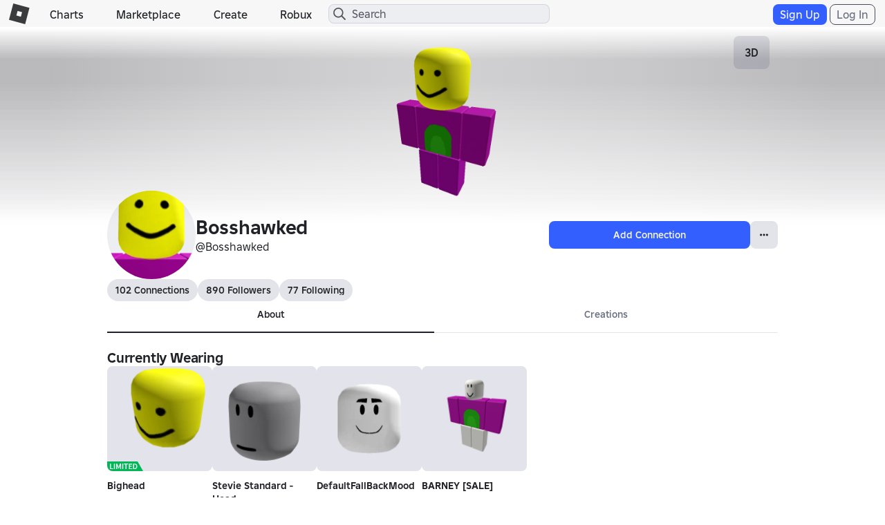

--- FILE ---
content_type: application/javascript
request_url: https://js.rbxcdn.com/867fa0ac36d623c10b430b28f05e4d5faa249298cab5321d1cef1d13d5f871af.js
body_size: 3533
content:
!function(){var n={870:function(e,t){var n;
/*!
	Copyright (c) 2018 Jed Watson.
	Licensed under the MIT License (MIT), see
	http://jedwatson.github.io/classnames
*/
!function(){"use strict";var i={}.hasOwnProperty;function c(){for(var e=[],t=0;t<arguments.length;t++){var n=arguments[t];if(n){var r,a=typeof n;if("string"==a||"number"==a)e.push(n);else if(Array.isArray(n))!n.length||(r=c.apply(null,n))&&e.push(r);else if("object"==a)if(n.toString===Object.prototype.toString||n.toString.toString().includes("[native code]"))for(var o in n)i.call(n,o)&&n[o]&&e.push(o);else e.push(n.toString())}}return e.join(" ")}e.exports?(c.default=c,e.exports=c):void 0===(n=function(){return c}.apply(t,[]))||(e.exports=n)}()}},r={};function ue(e){var t=r[e];if(void 0!==t)return t.exports;t=r[e]={exports:{}};return n[e](t,t.exports,ue),t.exports}ue.n=function(e){var t=e&&e.__esModule?function(){return e.default}:function(){return e};return ue.d(t,{a:t}),t},ue.d=function(e,t){for(var n in t)ue.o(t,n)&&!ue.o(e,n)&&Object.defineProperty(e,n,{enumerable:!0,get:t[n]})},ue.o=function(e,t){return Object.prototype.hasOwnProperty.call(e,t)},function(){"use strict";var n=CoreUtilities,g=React,h=ue.n(g),e=ReactDOM,t=PropTypes,r=ue.n(t),a=ReactUtilities,y=ReactStyleGuide,o={common:["CommonUI.Controls"],feature:"Feature.ProfileBadges"},i=Roblox,c=i.EnvironmentUrls.websiteUrl,v="Heading.PlayerAssetsBadges",l="Action.SeeAll",w=6,S=4,E=3,O=function(e){return"".concat(c,"/users/").concat(e,"/inventory/#!/badges")},m="Heading.RobloxBadge",u="Action.SeeMore",s="Action.SeeLess",p=6,A=4,x=3;function d(e){var t=e.translate,n=e.headerLabel,r=e.isSeeAllShown,a=e.url,o=e.seeMoreLessCallback,i=e.seeMore,e=e.isSeeMoreShown,i=o?i?s:u:null;return h().createElement("div",{className:"container-header"},h().createElement("h2",null,n),r&&h().createElement(y.Link,{url:a,class:"btn-fixed-width btn-secondary-xs btn-more see-all-link-icon"},t(l)),e&&h().createElement(y.Link,{onClick:o,class:"btn-fixed-width btn-secondary-xs btn-more see-all-link"},t(i)))}d.defaultProps={isSeeAllShown:!1,url:"",seeMoreLessCallback:null,seeMore:!1,isSeeMoreShown:!1},d.propTypes={translate:r().func.isRequired,headerLabel:r().string.isRequired,isSeeAllShown:r().bool,url:r().string,seeMoreLessCallback:r().func,seeMore:r().bool,isSeeMoreShown:r().bool};var j=d,t=ue(870),f=ue.n(t),b=RobloxThumbnails,I=i.EnvironmentUrls.websiteUrl,T={1:"icon-badge-administrator",2:"icon-badge-friendship",3:"icon-badge-combat-initiation",4:"icon-badge-warrior",5:"icon-badge-bloxxer",6:"icon-badge-homestead",7:"icon-badge-bricksmith",8:"icon-badge-inviter",11:"icon-badge-builders-club",12:"icon-badge-veteran",14:"icon-badge-ambassador",15:"icon-badge-turbo-builders-club",16:"icon-badge-outrageous-builders-club",17:"icon-badge-official-model-maker",18:"icon-badge-welcome-to-the-club",33:"icon-badge-official-model-maker",34:"icon-badge-welcome-to-the-club"},M=function(e,t){t=n.seoName.formatSeoName(t);return"".concat(I,"/badges/").concat(e,"/").concat(t)},L=function(e){return"".concat(I,"/info/roblox-badges#Badge").concat(e)},P=function(e){return T[e]||null},k="playerBadge",C="robloxBadge";function D(e){var t,n=e.badgeData,e=e.badgeType,r=n.id,a=n.name,o=n.description,i="",c="";switch(e){case k:i=M(r,a),c=h().createElement(b.Thumbnail2d,{type:b.ThumbnailTypes.badgeIcon,size:b.DefaultThumbnailSize,targetId:r,imgClassName:"asset-thumb-container",format:b.ThumbnailFormat.webp,altName:o});break;case C:default:i=L(r),t=f()("border asset-thumb-container",[P(r)]),c=h().createElement("span",{className:t,title:a})}return h().createElement("li",{className:"list-item asset-item","data-testid":i},h().createElement(y.Link,{url:i,title:o},c,h().createElement("span",{className:"font-header-2 text-overflow item-name"},a)))}D.propTypes={badgeData:r().shape({id:r().number,name:r().string,description:r().string,iconImageId:r().number}).isRequired,badgeType:r().string.isRequired};var R=D;function U(e,t){return function(e){if(Array.isArray(e))return e}(e)||function(e,t){if("undefined"==typeof Symbol||!(Symbol.iterator in Object(e)))return;var n=[],r=!0,a=!1,o=void 0;try{for(var i,c=e[Symbol.iterator]();!(r=(i=c.next()).done)&&(n.push(i.value),!t||n.length!==t);r=!0);}catch(e){a=!0,o=e}finally{try{r||null==c.return||c.return()}finally{if(a)throw o}}return n}(e,t)||function(e,t){if(!e)return;if("string"==typeof e)return N(e,t);var n=Object.prototype.toString.call(e).slice(8,-1);"Object"===n&&e.constructor&&(n=e.constructor.name);if("Map"===n||"Set"===n)return Array.from(e);if("Arguments"===n||/^(?:Ui|I)nt(?:8|16|32)(?:Clamped)?Array$/.test(n))return N(e,t)}(e,t)||function(){throw new TypeError("Invalid attempt to destructure non-iterable instance.\nIn order to be iterable, non-array objects must have a [Symbol.iterator]() method.")}()}function N(e,t){(null==t||t>e.length)&&(t=e.length);for(var n=0,r=new Array(t);n<t;n++)r[n]=e[n];return r}function B(e){var t=e.badgesData,n=e.badgeType,r=e.isSectionHeightAuto,a=f()("hlist badge-list",{"badge-list-more":r}),e=U((0,g.useState)([]),2),r=e[0],o=e[1];return(0,g.useEffect)(function(){return null!=t&&t.length&&o(t),function(){}},[t]),h().createElement("div",{className:"section-content remove-panel"},h().createElement("ul",{className:a},0<(null==r?void 0:r.length)&&r.map(function(e){return h().createElement(R,{badgeData:e,badgeType:n})})))}B.defaultProps={isSectionHeightAuto:!1},B.propTypes={badgesData:r().arrayOf(r().shape({})).isRequired,badgeType:r().string.isRequired,isSectionHeightAuto:r().bool};var q=B,z=i.EnvironmentUrls.badgesApi,H=i.EnvironmentUrls.accountInformationApi,F=function(e){return{url:"".concat(z,"/v1/users/").concat(e,"/badges"),withCredentials:!0}},$=function(e){return{url:"".concat(H,"/v1/users/").concat(e,"/roblox-badges"),withCredentials:!0}},_={desc:"Desc"},G=function(e){var t={sortOrder:_.desc};return n.httpService.get(F(e),t).then(function(e){return e.data})},J=function(e){return n.httpService.get($(e),{}).then(function(e){return e.data})},K=HeaderScripts,Q=function(){var e,t=/\/users\/(\d+)\//g.exec(null===(e=window)||void 0===e||null===(t=e.location)||void 0===t?void 0:t.pathname),t=t?parseInt(t[1],10):null;return null!=t?t:null===K.authenticatedUser||void 0===K.authenticatedUser?void 0:K.authenticatedUser.id};function V(){return(V=Object.assign||function(e){for(var t=1;t<arguments.length;t++){var n,r=arguments[t];for(n in r)Object.prototype.hasOwnProperty.call(r,n)&&(e[n]=r[n])}return e}).apply(this,arguments)}function W(t,e){var n,r=Object.keys(t);return Object.getOwnPropertySymbols&&(n=Object.getOwnPropertySymbols(t),e&&(n=n.filter(function(e){return Object.getOwnPropertyDescriptor(t,e).enumerable})),r.push.apply(r,n)),r}function X(r){for(var e=1;e<arguments.length;e++){var a=null!=arguments[e]?arguments[e]:{};e%2?W(Object(a),!0).forEach(function(e){var t,n;t=r,e=a[n=e],n in t?Object.defineProperty(t,n,{value:e,enumerable:!0,configurable:!0,writable:!0}):t[n]=e}):Object.getOwnPropertyDescriptors?Object.defineProperties(r,Object.getOwnPropertyDescriptors(a)):W(Object(a)).forEach(function(e){Object.defineProperty(r,e,Object.getOwnPropertyDescriptor(a,e))})}return r}function Y(e,t){return function(e){if(Array.isArray(e))return e}(e)||function(e,t){if("undefined"==typeof Symbol||!(Symbol.iterator in Object(e)))return;var n=[],r=!0,a=!1,o=void 0;try{for(var i,c=e[Symbol.iterator]();!(r=(i=c.next()).done)&&(n.push(i.value),!t||n.length!==t);r=!0);}catch(e){a=!0,o=e}finally{try{r||null==c.return||c.return()}finally{if(a)throw o}}return n}(e,t)||function(e,t){if(!e)return;if("string"==typeof e)return Z(e,t);var n=Object.prototype.toString.call(e).slice(8,-1);"Object"===n&&e.constructor&&(n=e.constructor.name);if("Map"===n||"Set"===n)return Array.from(e);if("Arguments"===n||/^(?:Ui|I)nt(?:8|16|32)(?:Clamped)?Array$/.test(n))return Z(e,t)}(e,t)||function(){throw new TypeError("Invalid attempt to destructure non-iterable instance.\nIn order to be iterable, non-array objects must have a [Symbol.iterator]() method.")}()}function Z(e,t){(null==t||t>e.length)&&(t=e.length);for(var n=0,r=new Array(t);n<t;n++)r[n]=e[n];return r}function ee(e){var t=e.translate,n=Y((0,g.useState)(!1),2),r=n[0],a=n[1],o=Y((0,g.useState)([]),2),i=o[0],c=o[1],n=Y((0,g.useState)(0),2),l=n[0],u=n[1],o=Y((0,g.useState)(!1),2),s=o[0],d=o[1],n=Y((0,g.useState)(!1),2),o=n[0],f=n[1],b=Q(),n=O(b),m=(0,g.useCallback)(function(){a(!0),G(b).then(function(e){null!=e&&e.data&&(d(!!e.nextPageCursor),u(e.data.length),e=e.data.slice(0,w),c(e.map(function(e){return X(X({},e),{},{name:e.displayName||e.name,description:e.displayDescription||e.description,iconImageId:e.displayIconImageId||e.iconImageId})})))}).catch(console.debug).finally(function(){a(!1)})},[b]),p=(0,g.useCallback)(function(){window.matchMedia("(max-width: ".concat(767,"px)")).matches?f(s||E<l):window.matchMedia("(max-width: ".concat(991,"px)")).matches?f(s||S<l):f(s||w<l)},[s,l]);return(0,g.useEffect)(function(){return p(),window.addEventListener("resize",p),function(){return window.removeEventListener("resize",p)}},[p]),(0,g.useEffect)(function(){return m(),function(){}},[m]),h().createElement(h().Fragment,null,r?h().createElement(y.Loading,null):null,0<i.length&&h().createElement(h().Fragment,null,h().createElement(j,V({headerLabel:t(v),isSeeAllShown:o,url:n},e)),h().createElement(q,V({badgesData:i,isInitializedLoading:r,badgeType:k},e))))}ee.propTypes={translate:r().func.isRequired};var te=(0,a.withTranslations)(ee,o);function ne(){return(ne=Object.assign||function(e){for(var t=1;t<arguments.length;t++){var n,r=arguments[t];for(n in r)Object.prototype.hasOwnProperty.call(r,n)&&(e[n]=r[n])}return e}).apply(this,arguments)}function re(e,t){return function(e){if(Array.isArray(e))return e}(e)||function(e,t){if("undefined"==typeof Symbol||!(Symbol.iterator in Object(e)))return;var n=[],r=!0,a=!1,o=void 0;try{for(var i,c=e[Symbol.iterator]();!(r=(i=c.next()).done)&&(n.push(i.value),!t||n.length!==t);r=!0);}catch(e){a=!0,o=e}finally{try{r||null==c.return||c.return()}finally{if(a)throw o}}return n}(e,t)||function(e,t){if(!e)return;if("string"==typeof e)return ae(e,t);var n=Object.prototype.toString.call(e).slice(8,-1);"Object"===n&&e.constructor&&(n=e.constructor.name);if("Map"===n||"Set"===n)return Array.from(e);if("Arguments"===n||/^(?:Ui|I)nt(?:8|16|32)(?:Clamped)?Array$/.test(n))return ae(e,t)}(e,t)||function(){throw new TypeError("Invalid attempt to destructure non-iterable instance.\nIn order to be iterable, non-array objects must have a [Symbol.iterator]() method.")}()}function ae(e,t){(null==t||t>e.length)&&(t=e.length);for(var n=0,r=new Array(t);n<t;n++)r[n]=e[n];return r}function oe(e){var t=e.translate,n=re((0,g.useState)(!1),2),r=n[0],a=n[1],o=re((0,g.useState)([]),2),i=o[0],c=o[1],l=re((0,g.useState)(!1),2),n=l[0],u=l[1],o=re((0,g.useState)(!1),2),l=o[0],s=o[1],d=Q(),f=(0,g.useCallback)(function(){a(!0),J(d).then(function(e){e&&c(e)}).catch(console.debug).finally(function(){a(!1)})},[d]),b=(0,g.useCallback)(function(){window.matchMedia("(max-width: ".concat(767,"px)")).matches?s(i.length>x):window.matchMedia("(max-width: ".concat(991,"px)")).matches?s(i.length>A):s(i.length>p)},[i]);return(0,g.useEffect)(function(){return b(),window.addEventListener("resize",b),function(){return window.removeEventListener("resize",b)}},[b]),(0,g.useEffect)(function(){return f(),function(){}},[f]),h().createElement(h().Fragment,null,r?h().createElement(y.Loading,null):null,0<i.length&&h().createElement(h().Fragment,null,h().createElement(j,ne({headerLabel:t(m),seeMoreLessCallback:function(){u(function(e){return!e})},seeMore:n,isSeeMoreShown:l},e)),h().createElement(q,ne({badgesData:i,isInitializedLoading:r,isSectionHeightAuto:n,badgeType:C},e))))}oe.propTypes={translate:r().func.isRequired};var ie=(0,a.withTranslations)(oe,o),ce="roblox-badges-container",le="player-badges-container";(0,n.ready)(function(){document.getElementById(ce)&&(0,e.render)(h().createElement(ie,null),document.getElementById(ce)),document.getElementById(le)&&(0,e.render)(h().createElement(te,null),document.getElementById(le))})}()}();
//# sourceMappingURL=https://sourcemaps.rbxcdn.com/27418030ab2feab333cc0ea69e43ae51-profileBadges.bundle.min.js.map

/* Bundle detector */
window.Roblox && window.Roblox.BundleDetector && window.Roblox.BundleDetector.bundleDetected("ProfileBadges");

--- FILE ---
content_type: application/javascript
request_url: https://js.rbxcdn.com/4bae454bf5dab3028073fea1e91b6f19.js
body_size: 30098
content:
;// bundle: intl-polyfill___214baf15ba29068e28e2b78cfc5ee4c3_m
;// files: intl/intl-polyfill.min.js, intl/polyfillLocales/en-US.js, intl/polyfillLocales/es-ES.js, intl/polyfillLocales/fr-FR.js, intl/polyfillLocales/de-DE.js, intl/polyfillLocales/pt-BR.js, intl/polyfillLocales/ko-KR.js, intl/polyfillLocales/zh-Hans-CN.js, intl/polyfillLocales/zh-Hant-TW.js

;// intl/intl-polyfill.min.js
!function(e,r){"object"==typeof exports&&"undefined"!=typeof module?module.exports=r():"function"==typeof define&&define.amd?define(r):e.IntlPolyfill=r()}(this,function(){"use strict";function e(e){if("function"==typeof Math.log10)return Math.floor(Math.log10(e));var r=Math.round(Math.log(e)*Math.LOG10E);return r-(Number("1e"+r)>e)}function r(e){for(var t in e)(e instanceof r||Me.call(e,t))&&Ie(this,t,{value:e[t],enumerable:!0,writable:!0,configurable:!0})}function t(){Ie(this,"length",{writable:!0,value:0}),arguments.length&&Ge.apply(this,qe.call(arguments))}function n(){if($e.disableRegExpRestore)return function(){};for(var e={lastMatch:RegExp.lastMatch||"",leftContext:RegExp.leftContext,multiline:RegExp.multiline,input:RegExp.input},r=!1,n=1;n<=9;n++)r=(e["$"+n]=RegExp["$"+n])||r;return function(){var n=/[.?*+^$[\]\\(){}|-]/g,a=e.lastMatch.replace(n,"\\$&"),i=new t;if(r)for(var o=1;o<=9;o++){var s=e["$"+o];s?(s=s.replace(n,"\\$&"),a=a.replace(s,"("+s+")")):a="()"+a,Ge.call(i,a.slice(0,a.indexOf("(")+1)),a=a.slice(a.indexOf("(")+1)}var l=Ze.call(i,"")+a;l=l.replace(/(\\\(|\\\)|[^()])+/g,function(e){return"[\\s\\S]{"+e.replace("\\","").length+"}"});var c=new RegExp(l,e.multiline?"gm":"g");c.lastIndex=e.leftContext.length,c.exec(e.input)}}function a(e){if(null===e)throw new TypeError("Cannot convert null or undefined to object");return"object"===("undefined"==typeof e?"undefined":Ne.typeof(e))?e:Object(e)}function i(e){return"number"==typeof e?e:Number(e)}function o(e){var r=i(e);return isNaN(r)?0:0===r||r===-0||r===+(1/0)||r===-(1/0)?r:r<0?Math.floor(Math.abs(r))*-1:Math.floor(Math.abs(r))}function s(e){var r=o(e);return r<=0?0:r===1/0?Math.pow(2,53)-1:Math.min(r,Math.pow(2,53)-1)}function l(e){return Me.call(e,"__getInternalProperties")?e.__getInternalProperties(Ke):Re(null)}function c(e){cr=e}function u(e){for(var r=e.length;r--;){var t=e.charAt(r);t>="a"&&t<="z"&&(e=e.slice(0,r)+t.toUpperCase()+e.slice(r+1))}return e}function g(e){return!!ir.test(e)&&(!or.test(e)&&!sr.test(e))}function f(e){var r=void 0,t=void 0;e=e.toLowerCase(),t=e.split("-");for(var n=1,a=t.length;n<a;n++)if(2===t[n].length)t[n]=t[n].toUpperCase();else if(4===t[n].length)t[n]=t[n].charAt(0).toUpperCase()+t[n].slice(1);else if(1===t[n].length&&"x"!==t[n])break;e=Ze.call(t,"-"),(r=e.match(lr))&&r.length>1&&(r.sort(),e=e.replace(RegExp("(?:"+lr.source+")+","i"),Ze.call(r,""))),Me.call(ur.tags,e)&&(e=ur.tags[e]),t=e.split("-");for(var i=1,o=t.length;i<o;i++)Me.call(ur.subtags,t[i])?t[i]=ur.subtags[t[i]]:Me.call(ur.extLang,t[i])&&(t[i]=ur.extLang[t[i]][0],1===i&&ur.extLang[t[1]][1]===t[0]&&(t=qe.call(t,i++),o-=1));return Ze.call(t,"-")}function m(){return cr}function v(e){var r=String(e),t=u(r);return gr.test(t)!==!1}function d(e){if(void 0===e)return new t;var r=new t;e="string"==typeof e?[e]:e;for(var n=a(e),i=s(n.length),o=0;o<i;){var l=String(o),c=l in n;if(c){var u=n[l];if(null===u||"string"!=typeof u&&"object"!==("undefined"==typeof u?"undefined":Ne.typeof(u)))throw new TypeError("String or Object type expected");var m=String(u);if(!g(m))throw new RangeError("'"+m+"' is not a structurally valid language tag");m=f(m),Ae.call(r,m)===-1&&Ge.call(r,m)}o++}return r}function h(e,r){for(var t=r;t;){if(Ae.call(e,t)>-1)return t;var n=t.lastIndexOf("-");if(n<0)return;n>=2&&"-"===t.charAt(n-2)&&(n-=2),t=t.substring(0,n)}}function p(e,t){for(var n=0,a=t.length,i=void 0,o=void 0,s=void 0;n<a&&!i;)o=t[n],s=String(o).replace(fr,""),i=h(e,s),n++;var l=new r;if(void 0!==i){if(l["[[locale]]"]=i,String(o)!==String(s)){var c=o.match(fr)[0],u=o.indexOf("-u-");l["[[extension]]"]=c,l["[[extensionIndex]]"]=u}}else l["[[locale]]"]=m();return l}function y(e,r){return p(e,r)}function b(e,t,n,a,i){if(0===e.length)throw new ReferenceError("No locale data has been provided for this object yet.");var o=n["[[localeMatcher]]"],s=void 0;s="lookup"===o?p(e,t):y(e,t);var l=s["[[locale]]"],c=void 0,u=void 0;if(Me.call(s,"[[extension]]")){var g=s["[[extension]]"],m=String.prototype.split;c=m.call(g,"-"),u=c.length}var v=new r;v["[[dataLocale]]"]=l;for(var d="-u",h=0,b=a.length;h<b;){var w=a[h],x=i[l],j=x[w],D=j[0],z="",k=Ae;if(void 0!==c){var O=k.call(c,w);if(O!==-1)if(O+1<u&&c[O+1].length>2){var F=c[O+1],S=k.call(j,F);S!==-1&&(D=F,z="-"+w+"-"+D)}else{var E=k(j,"true");E!==-1&&(D="true")}}if(Me.call(n,"[["+w+"]]")){var L=n["[["+w+"]]"];k.call(j,L)!==-1&&L!==D&&(D=L,z="")}v["[["+w+"]]"]=D,d+=z,h++}if(d.length>2){var P=l.indexOf("-x-");if(P===-1)l+=d;else{var N=l.substring(0,P),T=l.substring(P);l=N+d+T}l=f(l)}return v["[[locale]]"]=l,v}function w(e,r){for(var n=r.length,a=new t,i=0;i<n;){var o=r[i],s=String(o).replace(fr,""),l=h(e,s);void 0!==l&&Ge.call(a,o),i++}var c=qe.call(a);return c}function x(e,r){return w(e,r)}function j(e,t,n){var i=void 0,o=void 0;if(void 0!==n&&(n=new r(a(n)),i=n.localeMatcher,void 0!==i&&(i=String(i),"lookup"!==i&&"best fit"!==i)))throw new RangeError('matcher should be "lookup" or "best fit"');o=void 0===i||"best fit"===i?x(e,t):w(e,t);for(var s in o)Me.call(o,s)&&Ie(o,s,{writable:!1,configurable:!1,value:o[s]});return Ie(o,"length",{writable:!1}),o}function D(e,r,t,n,a){var i=e[r];if(void 0!==i){if(i="boolean"===t?Boolean(i):"string"===t?String(i):i,void 0!==n&&Ae.call(n,i)===-1)throw new RangeError("'"+i+"' is not an allowed value for `"+r+"`");return i}return a}function z(e,r,t,n,a){var i=e[r];if(void 0!==i){if(i=Number(i),isNaN(i)||i<t||i>n)throw new RangeError("Value is not a number or outside accepted range");return Math.floor(i)}return a}function k(e){for(var r=d(e),t=[],n=r.length,a=0;a<n;)t[a]=r[a],a++;return t}function O(){var e=arguments[0],r=arguments[1];return this&&this!==mr?F(a(this),e,r):new mr.NumberFormat(e,r)}function F(e,i,o){var s=l(e),c=n();if(s["[[initializedIntlObject]]"]===!0)throw new TypeError("`this` object has already been initialized as an Intl object");Ie(e,"__getInternalProperties",{value:function(){if(arguments[0]===Ke)return s}}),s["[[initializedIntlObject]]"]=!0;var u=d(i);o=void 0===o?{}:a(o);var g=new r,f=D(o,"localeMatcher","string",new t("lookup","best fit"),"best fit");g["[[localeMatcher]]"]=f;var m=$e.NumberFormat["[[localeData]]"],h=b($e.NumberFormat["[[availableLocales]]"],u,g,$e.NumberFormat["[[relevantExtensionKeys]]"],m);s["[[locale]]"]=h["[[locale]]"],s["[[numberingSystem]]"]=h["[[nu]]"],s["[[dataLocale]]"]=h["[[dataLocale]]"];var p=h["[[dataLocale]]"],y=D(o,"style","string",new t("decimal","percent","currency"),"decimal");s["[[style]]"]=y;var w=D(o,"currency","string");if(void 0!==w&&!v(w))throw new RangeError("'"+w+"' is not a valid currency code");if("currency"===y&&void 0===w)throw new TypeError("Currency code is required when style is currency");var x=void 0;"currency"===y&&(w=w.toUpperCase(),s["[[currency]]"]=w,x=S(w));var j=D(o,"currencyDisplay","string",new t("code","symbol","name"),"symbol");"currency"===y&&(s["[[currencyDisplay]]"]=j);var k=z(o,"minimumIntegerDigits",1,21,1);s["[[minimumIntegerDigits]]"]=k;var O="currency"===y?x:0,F=z(o,"minimumFractionDigits",0,20,O);s["[[minimumFractionDigits]]"]=F;var L="currency"===y?Math.max(F,x):"percent"===y?Math.max(F,0):Math.max(F,3),P=z(o,"maximumFractionDigits",F,20,L);s["[[maximumFractionDigits]]"]=P;var N=o.minimumSignificantDigits,T=o.maximumSignificantDigits;void 0===N&&void 0===T||(N=z(o,"minimumSignificantDigits",1,21,1),T=z(o,"maximumSignificantDigits",N,21,21),s["[[minimumSignificantDigits]]"]=N,s["[[maximumSignificantDigits]]"]=T);var _=D(o,"useGrouping","boolean",void 0,!0);s["[[useGrouping]]"]=_;var M=m[p],I=M.patterns,A=I[y];return s["[[positivePattern]]"]=A.positivePattern,s["[[negativePattern]]"]=A.negativePattern,s["[[boundFormat]]"]=void 0,s["[[initializedNumberFormat]]"]=!0,_e&&(e.format=E.call(e)),c(),e}function S(e){return void 0!==vr[e]?vr[e]:2}function E(){var e=null!==this&&"object"===Ne.typeof(this)&&l(this);if(!e||!e["[[initializedNumberFormat]]"])throw new TypeError("`this` value for format() is not an initialized Intl.NumberFormat object.");if(void 0===e["[[boundFormat]]"]){var r=function(e){return T(this,Number(e))},t=Ue.call(r,this);e["[[boundFormat]]"]=t}return e["[[boundFormat]]"]}function L(){var e=arguments.length<=0||void 0===arguments[0]?void 0:arguments[0],r=null!==this&&"object"===Ne.typeof(this)&&l(this);if(!r||!r["[[initializedNumberFormat]]"])throw new TypeError("`this` value for formatToParts() is not an initialized Intl.NumberFormat object.");var t=Number(e);return P(this,t)}function P(e,r){for(var t=N(e,r),n=[],a=0,i=0;t.length>i;i++){var o=t[i],s={};s.type=o["[[type]]"],s.value=o["[[value]]"],n[a]=s,a+=1}return n}function N(e,r){var n=l(e),a=n["[[dataLocale]]"],i=n["[[numberingSystem]]"],o=$e.NumberFormat["[[localeData]]"][a],s=o.symbols[i]||o.symbols.latn,c=void 0;!isNaN(r)&&r<0?(r=-r,c=n["[[negativePattern]]"]):c=n["[[positivePattern]]"];for(var u=new t,g=c.indexOf("{",0),f=0,m=0,v=c.length;g>-1&&g<v;){if(f=c.indexOf("}",g),f===-1)throw new Error;if(g>m){var d=c.substring(m,g);Ge.call(u,{"[[type]]":"literal","[[value]]":d})}var h=c.substring(g+1,f);if("number"===h)if(isNaN(r)){var p=s.nan;Ge.call(u,{"[[type]]":"nan","[[value]]":p})}else if(isFinite(r)){"percent"===n["[[style]]"]&&isFinite(r)&&(r*=100);var y=void 0;y=Me.call(n,"[[minimumSignificantDigits]]")&&Me.call(n,"[[maximumSignificantDigits]]")?_(r,n["[[minimumSignificantDigits]]"],n["[[maximumSignificantDigits]]"]):M(r,n["[[minimumIntegerDigits]]"],n["[[minimumFractionDigits]]"],n["[[maximumFractionDigits]]"]),dr[i]?!function(){var e=dr[i];y=String(y).replace(/\d/g,function(r){return e[r]})}():y=String(y);var b=void 0,w=void 0,x=y.indexOf(".",0);if(x>0?(b=y.substring(0,x),w=y.substring(x+1,x.length)):(b=y,w=void 0),n["[[useGrouping]]"]===!0){var j=s.group,D=[],z=o.patterns.primaryGroupSize||3,k=o.patterns.secondaryGroupSize||z;if(b.length>z){var O=b.length-z,F=O%k,S=b.slice(0,F);for(S.length&&Ge.call(D,S);F<O;)Ge.call(D,b.slice(F,F+k)),F+=k;Ge.call(D,b.slice(O))}else Ge.call(D,b);if(0===D.length)throw new Error;for(;D.length;){var E=Be.call(D);Ge.call(u,{"[[type]]":"integer","[[value]]":E}),D.length&&Ge.call(u,{"[[type]]":"group","[[value]]":j})}}else Ge.call(u,{"[[type]]":"integer","[[value]]":b});if(void 0!==w){var L=s.decimal;Ge.call(u,{"[[type]]":"decimal","[[value]]":L}),Ge.call(u,{"[[type]]":"fraction","[[value]]":w})}}else{var P=s.infinity;Ge.call(u,{"[[type]]":"infinity","[[value]]":P})}else if("plusSign"===h){var N=s.plusSign;Ge.call(u,{"[[type]]":"plusSign","[[value]]":N})}else if("minusSign"===h){var T=s.minusSign;Ge.call(u,{"[[type]]":"minusSign","[[value]]":T})}else if("percentSign"===h&&"percent"===n["[[style]]"]){var I=s.percentSign;Ge.call(u,{"[[type]]":"literal","[[value]]":I})}else if("currency"===h&&"currency"===n["[[style]]"]){var A=n["[[currency]]"],R=void 0;"code"===n["[[currencyDisplay]]"]?R=A:"symbol"===n["[[currencyDisplay]]"]?R=o.currencies[A]||A:"name"===n["[[currencyDisplay]]"]&&(R=A),Ge.call(u,{"[[type]]":"currency","[[value]]":R})}else{var q=c.substring(g,f);Ge.call(u,{"[[type]]":"literal","[[value]]":q})}m=f+1,g=c.indexOf("{",m)}if(m<v){var C=c.substring(m,v);Ge.call(u,{"[[type]]":"literal","[[value]]":C})}return u}function T(e,r){for(var t=N(e,r),n="",a=0;t.length>a;a++){var i=t[a];n+=i["[[value]]"]}return n}function _(r,t,n){var a=n,i=void 0,o=void 0;if(0===r)i=Ze.call(Array(a+1),"0"),o=0;else{o=e(Math.abs(r));var s=Math.round(Math.exp(Math.abs(o-a+1)*Math.LN10));i=String(Math.round(o-a+1<0?r*s:r/s))}if(o>=a)return i+Ze.call(Array(o-a+1+1),"0");if(o===a-1)return i;if(o>=0?i=i.slice(0,o+1)+"."+i.slice(o+1):o<0&&(i="0."+Ze.call(Array(-(o+1)+1),"0")+i),i.indexOf(".")>=0&&n>t){for(var l=n-t;l>0&&"0"===i.charAt(i.length-1);)i=i.slice(0,-1),l--;"."===i.charAt(i.length-1)&&(i=i.slice(0,-1))}return i}function M(e,r,t,n){var a=n,i=Math.pow(10,a)*e,o=0===i?"0":i.toFixed(0),s=void 0,l=(s=o.indexOf("e"))>-1?o.slice(s+1):0;l&&(o=o.slice(0,s).replace(".",""),o+=Ze.call(Array(l-(o.length-1)+1),"0"));var c=void 0;if(0!==a){var u=o.length;if(u<=a){var g=Ze.call(Array(a+1-u+1),"0");o=g+o,u=a+1}var f=o.substring(0,u-a),m=o.substring(u-a,o.length);o=f+"."+m,c=f.length}else c=o.length;for(var v=n-t;v>0&&"0"===o.slice(-1);)o=o.slice(0,-1),v--;if("."===o.slice(-1)&&(o=o.slice(0,-1)),c<r){var d=Ze.call(Array(r-c+1),"0");o=d+o}return o}function I(e){for(var r=0;r<wr.length;r+=1)if(e.hasOwnProperty(wr[r]))return!1;return!0}function A(e){for(var r=0;r<br.length;r+=1)if(e.hasOwnProperty(br[r]))return!1;return!0}function R(e,r){for(var t={_:{}},n=0;n<br.length;n+=1)e[br[n]]&&(t[br[n]]=e[br[n]]),e._[br[n]]&&(t._[br[n]]=e._[br[n]]);for(var a=0;a<wr.length;a+=1)r[wr[a]]&&(t[wr[a]]=r[wr[a]]),r._[wr[a]]&&(t._[wr[a]]=r._[wr[a]]);return t}function q(e){return e.pattern12=e.extendedPattern.replace(/'([^']*)'/g,function(e,r){return r?r:"'"}),e.pattern=e.pattern12.replace("{ampm}","").replace(pr,""),e}function C(e,r){switch(e.charAt(0)){case"G":return r.era=["short","short","short","long","narrow"][e.length-1],"{era}";case"y":case"Y":case"u":case"U":case"r":return r.year=2===e.length?"2-digit":"numeric","{year}";case"Q":case"q":return r.quarter=["numeric","2-digit","short","long","narrow"][e.length-1],"{quarter}";case"M":case"L":return r.month=["numeric","2-digit","short","long","narrow"][e.length-1],"{month}";case"w":return r.week=2===e.length?"2-digit":"numeric","{weekday}";case"W":return r.week="numeric","{weekday}";case"d":return r.day=2===e.length?"2-digit":"numeric","{day}";case"D":case"F":case"g":return r.day="numeric","{day}";case"E":return r.weekday=["short","short","short","long","narrow","short"][e.length-1],"{weekday}";case"e":return r.weekday=["numeric","2-digit","short","long","narrow","short"][e.length-1],"{weekday}";case"c":return r.weekday=["numeric",void 0,"short","long","narrow","short"][e.length-1],"{weekday}";case"a":case"b":case"B":return r.hour12=!0,"{ampm}";case"h":case"H":return r.hour=2===e.length?"2-digit":"numeric","{hour}";case"k":case"K":return r.hour12=!0,r.hour=2===e.length?"2-digit":"numeric","{hour}";case"m":return r.minute=2===e.length?"2-digit":"numeric","{minute}";case"s":return r.second=2===e.length?"2-digit":"numeric","{second}";case"S":case"A":return r.second="numeric","{second}";case"z":case"Z":case"O":case"v":case"V":case"X":case"x":return r.timeZoneName=e.length<4?"short":"long","{timeZoneName}"}}function G(e,r){if(!yr.test(r)){var t={originalPattern:r,_:{}};return t.extendedPattern=r.replace(hr,function(e){return C(e,t._)}),e.replace(hr,function(e){return C(e,t)}),q(t)}}function Z(e){var r=e.availableFormats,t=e.timeFormats,n=e.dateFormats,a=[],i=void 0,o=void 0,s=void 0,l=void 0,c=void 0,u=[],g=[];for(i in r)r.hasOwnProperty(i)&&(o=r[i],s=G(i,o),s&&(a.push(s),I(s)?g.push(s):A(s)&&u.push(s)));for(i in t)t.hasOwnProperty(i)&&(o=t[i],s=G(i,o),s&&(a.push(s),u.push(s)));for(i in n)n.hasOwnProperty(i)&&(o=n[i],s=G(i,o),s&&(a.push(s),g.push(s)));for(l=0;l<u.length;l+=1)for(c=0;c<g.length;c+=1)o="long"===g[c].month?g[c].weekday?e.full:e.long:"short"===g[c].month?e.medium:e.short,s=R(g[c],u[l]),s.originalPattern=o,s.extendedPattern=o.replace("{0}",u[l].extendedPattern).replace("{1}",g[c].extendedPattern).replace(/^[,\s]+|[,\s]+$/gi,""),a.push(q(s));return a}function B(e,r){if(xr[e]&&xr[e][r]){var t;return t={originalPattern:xr[e][r],_:ge({},e,r),extendedPattern:"{"+e+"}"},ge(t,e,r),ge(t,"pattern12","{"+e+"}"),ge(t,"pattern","{"+e+"}"),t}}function U(e,r,t,n,a){var i=e[r]&&e[r][t]?e[r][t]:e.gregory[t],o={narrow:["short","long"],short:["long","narrow"],long:["short","narrow"]},s=Me.call(i,n)?i[n]:Me.call(i,o[n][0])?i[o[n][0]]:i[o[n][1]];return null!==a?s[a]:s}function $(){var e=arguments[0],r=arguments[1];return this&&this!==mr?K(a(this),e,r):new mr.DateTimeFormat(e,r)}function K(e,a,i){var o=l(e),s=n();if(o["[[initializedIntlObject]]"]===!0)throw new TypeError("`this` object has already been initialized as an Intl object");Ie(e,"__getInternalProperties",{value:function(){if(arguments[0]===Ke)return o}}),o["[[initializedIntlObject]]"]=!0;var c=d(a);i=H(i,"any","date");var g=new r,f=D(i,"localeMatcher","string",new t("lookup","best fit"),"best fit");g["[[localeMatcher]]"]=f;var m=$e.DateTimeFormat,v=m["[[localeData]]"],h=b(m["[[availableLocales]]"],c,g,m["[[relevantExtensionKeys]]"],v);o["[[locale]]"]=h["[[locale]]"],o["[[calendar]]"]=h["[[ca]]"],o["[[numberingSystem]]"]=h["[[nu]]"],o["[[dataLocale]]"]=h["[[dataLocale]]"];var p=h["[[dataLocale]]"],y=i.timeZone;if(void 0!==y&&(y=u(y),"UTC"!==y))throw new RangeError("timeZone is not supported.");o["[[timeZone]]"]=y,g=new r;for(var w in Dr)if(Me.call(Dr,w)){var x=D(i,w,"string",Dr[w]);g["[["+w+"]]"]=x}var j=void 0,z=v[p],k=Y(z.formats);if(f=D(i,"formatMatcher","string",new t("basic","best fit"),"best fit"),z.formats=k,"basic"===f)j=W(g,k);else{var O=D(i,"hour12","boolean");g.hour12=void 0===O?z.hour12:O,j=X(g,k)}for(var F in Dr)if(Me.call(Dr,F)&&Me.call(j,F)){var S=j[F];S=j._&&Me.call(j._,F)?j._[F]:S,o["[["+F+"]]"]=S}var E=void 0,L=D(i,"hour12","boolean");if(o["[[hour]]"])if(L=void 0===L?z.hour12:L,o["[[hour12]]"]=L,L===!0){var P=z.hourNo0;o["[[hourNo0]]"]=P,E=j.pattern12}else E=j.pattern;else E=j.pattern;return o["[[pattern]]"]=E,o["[[boundFormat]]"]=void 0,o["[[initializedDateTimeFormat]]"]=!0,_e&&(e.format=V.call(e)),s(),e}function Y(e){return"[object Array]"===Object.prototype.toString.call(e)?e:Z(e)}function H(e,t,n){if(void 0===e)e=null;else{var i=a(e);e=new r;for(var o in i)e[o]=i[o]}var s=Re;e=s(e);var l=!0;return"date"!==t&&"any"!==t||void 0===e.weekday&&void 0===e.year&&void 0===e.month&&void 0===e.day||(l=!1),"time"!==t&&"any"!==t||void 0===e.hour&&void 0===e.minute&&void 0===e.second||(l=!1),!l||"date"!==n&&"all"!==n||(e.year=e.month=e.day="numeric"),!l||"time"!==n&&"all"!==n||(e.hour=e.minute=e.second="numeric"),e}function W(e,r){for(var t=120,n=20,a=8,i=6,o=6,s=3,l=-(1/0),c=void 0,u=0,g=r.length;u<g;){var f=r[u],m=0;for(var v in Dr)if(Me.call(Dr,v)){var d=e["[["+v+"]]"],h=Me.call(f,v)?f[v]:void 0;if(void 0===d&&void 0!==h)m-=n;else if(void 0!==d&&void 0===h)m-=t;else{var p=["2-digit","numeric","narrow","short","long"],y=Ae.call(p,d),b=Ae.call(p,h),w=Math.max(Math.min(b-y,2),-2);2===w?m-=i:1===w?m-=s:w===-1?m-=o:w===-2&&(m-=a)}}m>l&&(l=m,c=f),u++}return c}function X(e,r){var t=[];for(var n in Dr)Me.call(Dr,n)&&void 0!==e["[["+n+"]]"]&&t.push(n);if(1===t.length){var a=B(t[0],e["[["+t[0]+"]]"]);if(a)return a}for(var i=120,o=20,s=8,l=6,c=6,u=3,g=2,f=1,m=-(1/0),v=void 0,d=0,h=r.length;d<h;){var p=r[d],y=0;for(var b in Dr)if(Me.call(Dr,b)){var w=e["[["+b+"]]"],x=Me.call(p,b)?p[b]:void 0,j=Me.call(p._,b)?p._[b]:void 0;if(w!==j&&(y-=g),void 0===w&&void 0!==x)y-=o;else if(void 0!==w&&void 0===x)y-=i;else{var D=["2-digit","numeric","narrow","short","long"],z=Ae.call(D,w),k=Ae.call(D,x),O=Math.max(Math.min(k-z,2),-2);k<=1&&z>=2||k>=2&&z<=1?O>0?y-=l:O<0&&(y-=s):O>1?y-=u:O<-1&&(y-=c)}}p._.hour12!==e.hour12&&(y-=f),y>m&&(m=y,v=p),d++}return v}function V(){var e=null!==this&&"object"===Ne.typeof(this)&&l(this);if(!e||!e["[[initializedDateTimeFormat]]"])throw new TypeError("`this` value for format() is not an initialized Intl.DateTimeFormat object.");if(void 0===e["[[boundFormat]]"]){var r=function(){var e=arguments.length<=0||void 0===arguments[0]?void 0:arguments[0],r=void 0===e?Date.now():i(e);return ee(this,r)},t=Ue.call(r,this);e["[[boundFormat]]"]=t}return e["[[boundFormat]]"]}function J(){var e=arguments.length<=0||void 0===arguments[0]?void 0:arguments[0],r=null!==this&&"object"===Ne.typeof(this)&&l(this);if(!r||!r["[[initializedDateTimeFormat]]"])throw new TypeError("`this` value for formatToParts() is not an initialized Intl.DateTimeFormat object.");var t=void 0===e?Date.now():i(e);return re(this,t)}function Q(e,r){if(!isFinite(r))throw new RangeError("Invalid valid date passed to format");var a=e.__getInternalProperties(Ke);n();for(var i=a["[[locale]]"],o=new mr.NumberFormat([i],{useGrouping:!1}),s=new mr.NumberFormat([i],{minimumIntegerDigits:2,useGrouping:!1}),l=te(r,a["[[calendar]]"],a["[[timeZone]]"]),c=a["[[pattern]]"],u=new t,g=0,f=c.indexOf("{"),m=0,v=a["[[dataLocale]]"],d=$e.DateTimeFormat["[[localeData]]"][v].calendars,h=a["[[calendar]]"];f!==-1;){var p=void 0;if(m=c.indexOf("}",f),m===-1)throw new Error("Unclosed pattern");f>g&&Ge.call(u,{type:"literal",value:c.substring(g,f)});var y=c.substring(f+1,m);if(Dr.hasOwnProperty(y)){var b=a["[["+y+"]]"],w=l["[["+y+"]]"];if("year"===y&&w<=0?w=1-w:"month"===y?w++:"hour"===y&&a["[[hour12]]"]===!0&&(w%=12,0===w&&a["[[hourNo0]]"]===!0&&(w=12)),"numeric"===b)p=T(o,w);else if("2-digit"===b)p=T(s,w),p.length>2&&(p=p.slice(-2));else if(b in jr)switch(y){case"month":p=U(d,h,"months",b,l["[["+y+"]]"]);break;case"weekday":try{p=U(d,h,"days",b,l["[["+y+"]]"])}catch(e){throw new Error("Could not find weekday data for locale "+i)}break;case"timeZoneName":p="";break;case"era":try{p=U(d,h,"eras",b,l["[["+y+"]]"])}catch(e){throw new Error("Could not find era data for locale "+i)}break;default:p=l["[["+y+"]]"]}Ge.call(u,{type:y,value:p})}else if("ampm"===y){var x=l["[[hour]]"];p=U(d,h,"dayPeriods",x>11?"pm":"am",null),Ge.call(u,{type:"dayPeriod",value:p})}else Ge.call(u,{type:"literal",value:c.substring(f,m+1)});g=m+1,f=c.indexOf("{",g)}return m<c.length-1&&Ge.call(u,{type:"literal",value:c.substr(m+1)}),u}function ee(e,r){for(var t=Q(e,r),n="",a=0;t.length>a;a++){var i=t[a];n+=i.value}return n}function re(e,r){for(var t=Q(e,r),n=[],a=0;t.length>a;a++){var i=t[a];n.push({type:i.type,value:i.value})}return n}function te(e,t,n){var a=new Date(e),i="get"+(n||"");return new r({"[[weekday]]":a[i+"Day"](),"[[era]]":+(a[i+"FullYear"]()>=0),"[[year]]":a[i+"FullYear"](),"[[month]]":a[i+"Month"](),"[[day]]":a[i+"Date"](),"[[hour]]":a[i+"Hours"](),"[[minute]]":a[i+"Minutes"](),"[[second]]":a[i+"Seconds"](),"[[inDST]]":!1})}function ne(e,r){if(!e.number)throw new Error("Object passed doesn't contain locale data for Intl.NumberFormat");var t=void 0,n=[r],a=r.split("-");for(a.length>2&&4===a[1].length&&Ge.call(n,a[0]+"-"+a[2]);t=Be.call(n);)Ge.call($e.NumberFormat["[[availableLocales]]"],t),$e.NumberFormat["[[localeData]]"][t]=e.number,e.date&&(e.date.nu=e.number.nu,Ge.call($e.DateTimeFormat["[[availableLocales]]"],t),$e.DateTimeFormat["[[localeData]]"][t]=e.date);void 0===cr&&c(r)}var ae="function"==typeof Symbol&&"symbol"==typeof Symbol.iterator?function(e){return typeof e}:function(e){return e&&"function"==typeof Symbol&&e.constructor===Symbol?"symbol":typeof e},ie=function(){var e="function"==typeof Symbol&&Symbol.for&&Symbol.for("react.element")||60103;return function(r,t,n,a){var i=r&&r.defaultProps,o=arguments.length-3;if(t||0===o||(t={}),t&&i)for(var s in i)void 0===t[s]&&(t[s]=i[s]);else t||(t=i||{});if(1===o)t.children=a;else if(o>1){for(var l=Array(o),c=0;c<o;c++)l[c]=arguments[c+3];t.children=l}return{$$typeof:e,type:r,key:void 0===n?null:""+n,ref:null,props:t,_owner:null}}}(),oe=function(e){return function(){var r=e.apply(this,arguments);return new Promise(function(e,t){function n(a,i){try{var o=r[a](i),s=o.value}catch(e){return void t(e)}return o.done?void e(s):Promise.resolve(s).then(function(e){return n("next",e)},function(e){return n("throw",e)})}return n("next")})}},se=function(e,r){if(!(e instanceof r))throw new TypeError("Cannot call a class as a function")},le=function(){function e(e,r){for(var t=0;t<r.length;t++){var n=r[t];n.enumerable=n.enumerable||!1,n.configurable=!0,"value"in n&&(n.writable=!0),Object.defineProperty(e,n.key,n)}}return function(r,t,n){return t&&e(r.prototype,t),n&&e(r,n),r}}(),ce=function(e,r){for(var t in r){var n=r[t];n.configurable=n.enumerable=!0,"value"in n&&(n.writable=!0),Object.defineProperty(e,t,n)}return e},ue=function(e,r){for(var t=Object.getOwnPropertyNames(r),n=0;n<t.length;n++){var a=t[n],i=Object.getOwnPropertyDescriptor(r,a);i&&i.configurable&&void 0===e[a]&&Object.defineProperty(e,a,i)}return e},ge=function(e,r,t){return r in e?Object.defineProperty(e,r,{value:t,enumerable:!0,configurable:!0,writable:!0}):e[r]=t,e},fe=Object.assign||function(e){for(var r=1;r<arguments.length;r++){var t=arguments[r];for(var n in t)Object.prototype.hasOwnProperty.call(t,n)&&(e[n]=t[n])}return e},me=function e(r,t,n){null===r&&(r=Function.prototype);var a=Object.getOwnPropertyDescriptor(r,t);if(void 0===a){var i=Object.getPrototypeOf(r);return null===i?void 0:e(i,t,n)}if("value"in a)return a.value;var o=a.get;if(void 0!==o)return o.call(n)},ve=function(e,r){if("function"!=typeof r&&null!==r)throw new TypeError("Super expression must either be null or a function, not "+typeof r);e.prototype=Object.create(r&&r.prototype,{constructor:{value:e,enumerable:!1,writable:!0,configurable:!0}}),r&&(Object.setPrototypeOf?Object.setPrototypeOf(e,r):e.__proto__=r)},de=function(e,r){return null!=r&&"undefined"!=typeof Symbol&&r[Symbol.hasInstance]?r[Symbol.hasInstance](e):e instanceof r},he=function(e){return e&&e.__esModule?e:{default:e}},pe=function(e){if(e&&e.__esModule)return e;var r={};if(null!=e)for(var t in e)Object.prototype.hasOwnProperty.call(e,t)&&(r[t]=e[t]);return r.default=e,r},ye=function(e,r){if(e!==r)throw new TypeError("Cannot instantiate an arrow function")},be=function(e){if(null==e)throw new TypeError("Cannot destructure undefined")},we=function(e,r){var t={};for(var n in e)r.indexOf(n)>=0||Object.prototype.hasOwnProperty.call(e,n)&&(t[n]=e[n]);return t},xe=function(e,r){if(!e)throw new ReferenceError("this hasn't been initialised - super() hasn't been called");return!r||"object"!=typeof r&&"function"!=typeof r?e:r},je="undefined"==typeof global?self:global,De=function e(r,t,n,a){var i=Object.getOwnPropertyDescriptor(r,t);if(void 0===i){var o=Object.getPrototypeOf(r);null!==o&&e(o,t,n,a)}else if("value"in i&&i.writable)i.value=n;else{var s=i.set;void 0!==s&&s.call(a,n)}return n},ze=function(){function e(e,r){var t=[],n=!0,a=!1,i=void 0;try{for(var o,s=e[Symbol.iterator]();!(n=(o=s.next()).done)&&(t.push(o.value),!r||t.length!==r);n=!0);}catch(e){a=!0,i=e}finally{try{!n&&s.return&&s.return()}finally{if(a)throw i}}return t}return function(r,t){if(Array.isArray(r))return r;if(Symbol.iterator in Object(r))return e(r,t);throw new TypeError("Invalid attempt to destructure non-iterable instance")}}(),ke=function(e,r){if(Array.isArray(e))return e;if(Symbol.iterator in Object(e)){for(var t,n=[],a=e[Symbol.iterator]();!(t=a.next()).done&&(n.push(t.value),!r||n.length!==r););return n}throw new TypeError("Invalid attempt to destructure non-iterable instance")},Oe=function(e,r){return Object.freeze(Object.defineProperties(e,{raw:{value:Object.freeze(r)}}))},Fe=function(e,r){return e.raw=r,e},Se=function(e,r,t){if(e===t)throw new ReferenceError(r+" is not defined - temporal dead zone");return e},Ee={},Le=function(e){return Array.isArray(e)?e:Array.from(e)},Pe=function(e){if(Array.isArray(e)){for(var r=0,t=Array(e.length);r<e.length;r++)t[r]=e[r];return t}return Array.from(e)},Ne=Object.freeze({jsx:ie,asyncToGenerator:oe,classCallCheck:se,createClass:le,defineEnumerableProperties:ce,defaults:ue,defineProperty:ge,get:me,inherits:ve,interopRequireDefault:he,interopRequireWildcard:pe,newArrowCheck:ye,objectDestructuringEmpty:be,objectWithoutProperties:we,possibleConstructorReturn:xe,selfGlobal:je,set:De,slicedToArray:ze,slicedToArrayLoose:ke,taggedTemplateLiteral:Oe,taggedTemplateLiteralLoose:Fe,temporalRef:Se,temporalUndefined:Ee,toArray:Le,toConsumableArray:Pe,typeof:ae,extends:fe,instanceof:de}),Te=function(){var e=function(){};try{return Object.defineProperty(e,"a",{get:function(){return 1}}),Object.defineProperty(e,"prototype",{writable:!1}),1===e.a&&e.prototype instanceof Object}catch(e){return!1}}(),_e=!Te&&!Object.prototype.__defineGetter__,Me=Object.prototype.hasOwnProperty,Ie=Te?Object.defineProperty:function(e,r,t){"get"in t&&e.__defineGetter__?e.__defineGetter__(r,t.get):(!Me.call(e,r)||"value"in t)&&(e[r]=t.value)},Ae=Array.prototype.indexOf||function(e){var r=this;if(!r.length)return-1;for(var t=arguments[1]||0,n=r.length;t<n;t++)if(r[t]===e)return t;return-1},Re=Object.create||function(e,r){function t(){}var n=void 0;t.prototype=e,n=new t;for(var a in r)Me.call(r,a)&&Ie(n,a,r[a]);return n},qe=Array.prototype.slice,Ce=Array.prototype.concat,Ge=Array.prototype.push,Ze=Array.prototype.join,Be=Array.prototype.shift,Ue=Function.prototype.bind||function(e){var r=this,t=qe.call(arguments,1);return 1===r.length?function(){return r.apply(e,Ce.call(t,qe.call(arguments)))}:function(){return r.apply(e,Ce.call(t,qe.call(arguments)))}},$e=Re(null),Ke=Math.random();r.prototype=Re(null),t.prototype=Re(null);var Ye="[a-z]{3}(?:-[a-z]{3}){0,2}",He="(?:[a-z]{2,3}(?:-"+Ye+")?|[a-z]{4}|[a-z]{5,8})",We="[a-z]{4}",Xe="(?:[a-z]{2}|\\d{3})",Ve="(?:[a-z0-9]{5,8}|\\d[a-z0-9]{3})",Je="[0-9a-wy-z]",Qe=Je+"(?:-[a-z0-9]{2,8})+",er="x(?:-[a-z0-9]{1,8})+",rr="(?:en-GB-oed|i-(?:ami|bnn|default|enochian|hak|klingon|lux|mingo|navajo|pwn|tao|tay|tsu)|sgn-(?:BE-FR|BE-NL|CH-DE))",tr="(?:art-lojban|cel-gaulish|no-bok|no-nyn|zh-(?:guoyu|hakka|min|min-nan|xiang))",nr="(?:"+rr+"|"+tr+")",ar=He+"(?:-"+We+")?(?:-"+Xe+")?(?:-"+Ve+")*(?:-"+Qe+")*(?:-"+er+")?",ir=RegExp("^(?:"+ar+"|"+er+"|"+nr+")$","i"),or=RegExp("^(?!x).*?-("+Ve+")-(?:\\w{4,8}-(?!x-))*\\1\\b","i"),sr=RegExp("^(?!x).*?-("+Je+")-(?:\\w+-(?!x-))*\\1\\b","i"),lr=RegExp("-"+Qe,"ig"),cr=void 0,ur={tags:{"art-lojban":"jbo","i-ami":"ami","i-bnn":"bnn","i-hak":"hak","i-klingon":"tlh","i-lux":"lb","i-navajo":"nv","i-pwn":"pwn","i-tao":"tao","i-tay":"tay","i-tsu":"tsu","no-bok":"nb","no-nyn":"nn","sgn-BE-FR":"sfb","sgn-BE-NL":"vgt","sgn-CH-DE":"sgg","zh-guoyu":"cmn","zh-hakka":"hak","zh-min-nan":"nan","zh-xiang":"hsn","sgn-BR":"bzs","sgn-CO":"csn","sgn-DE":"gsg","sgn-DK":"dsl","sgn-ES":"ssp","sgn-FR":"fsl","sgn-GB":"bfi","sgn-GR":"gss","sgn-IE":"isg","sgn-IT":"ise","sgn-JP":"jsl","sgn-MX":"mfs","sgn-NI":"ncs","sgn-NL":"dse","sgn-NO":"nsl","sgn-PT":"psr","sgn-SE":"swl","sgn-US":"ase","sgn-ZA":"sfs","zh-cmn":"cmn","zh-cmn-Hans":"cmn-Hans","zh-cmn-Hant":"cmn-Hant","zh-gan":"gan","zh-wuu":"wuu","zh-yue":"yue"},subtags:{BU:"MM",DD:"DE",FX:"FR",TP:"TL",YD:"YE",ZR:"CD",heploc:"alalc97",in:"id",iw:"he",ji:"yi",jw:"jv",mo:"ro",ayx:"nun",bjd:"drl",ccq:"rki",cjr:"mom",cka:"cmr",cmk:"xch",drh:"khk",drw:"prs",gav:"dev",hrr:"jal",ibi:"opa",kgh:"kml",lcq:"ppr",mst:"mry",myt:"mry",sca:"hle",tie:"ras",tkk:"twm",tlw:"weo",tnf:"prs",ybd:"rki",yma:"lrr"},extLang:{aao:["aao","ar"],abh:["abh","ar"],abv:["abv","ar"],acm:["acm","ar"],acq:["acq","ar"],acw:["acw","ar"],acx:["acx","ar"],acy:["acy","ar"],adf:["adf","ar"],ads:["ads","sgn"],aeb:["aeb","ar"],aec:["aec","ar"],aed:["aed","sgn"],aen:["aen","sgn"],afb:["afb","ar"],afg:["afg","sgn"],ajp:["ajp","ar"],apc:["apc","ar"],apd:["apd","ar"],arb:["arb","ar"],arq:["arq","ar"],ars:["ars","ar"],ary:["ary","ar"],arz:["arz","ar"],ase:["ase","sgn"],asf:["asf","sgn"],asp:["asp","sgn"],asq:["asq","sgn"],asw:["asw","sgn"],auz:["auz","ar"],avl:["avl","ar"],ayh:["ayh","ar"],ayl:["ayl","ar"],ayn:["ayn","ar"],ayp:["ayp","ar"],bbz:["bbz","ar"],bfi:["bfi","sgn"],bfk:["bfk","sgn"],bjn:["bjn","ms"],bog:["bog","sgn"],bqn:["bqn","sgn"],bqy:["bqy","sgn"],btj:["btj","ms"],bve:["bve","ms"],bvl:["bvl","sgn"],bvu:["bvu","ms"],bzs:["bzs","sgn"],cdo:["cdo","zh"],cds:["cds","sgn"],cjy:["cjy","zh"],cmn:["cmn","zh"],coa:["coa","ms"],cpx:["cpx","zh"],csc:["csc","sgn"],csd:["csd","sgn"],cse:["cse","sgn"],csf:["csf","sgn"],csg:["csg","sgn"],csl:["csl","sgn"],csn:["csn","sgn"],csq:["csq","sgn"],csr:["csr","sgn"],czh:["czh","zh"],czo:["czo","zh"],doq:["doq","sgn"],dse:["dse","sgn"],dsl:["dsl","sgn"],dup:["dup","ms"],ecs:["ecs","sgn"],esl:["esl","sgn"],esn:["esn","sgn"],eso:["eso","sgn"],eth:["eth","sgn"],fcs:["fcs","sgn"],fse:["fse","sgn"],fsl:["fsl","sgn"],fss:["fss","sgn"],gan:["gan","zh"],gds:["gds","sgn"],gom:["gom","kok"],gse:["gse","sgn"],gsg:["gsg","sgn"],gsm:["gsm","sgn"],gss:["gss","sgn"],gus:["gus","sgn"],hab:["hab","sgn"],haf:["haf","sgn"],hak:["hak","zh"],hds:["hds","sgn"],hji:["hji","ms"],hks:["hks","sgn"],hos:["hos","sgn"],hps:["hps","sgn"],hsh:["hsh","sgn"],hsl:["hsl","sgn"],hsn:["hsn","zh"],icl:["icl","sgn"],ils:["ils","sgn"],inl:["inl","sgn"],ins:["ins","sgn"],
ise:["ise","sgn"],isg:["isg","sgn"],isr:["isr","sgn"],jak:["jak","ms"],jax:["jax","ms"],jcs:["jcs","sgn"],jhs:["jhs","sgn"],jls:["jls","sgn"],jos:["jos","sgn"],jsl:["jsl","sgn"],jus:["jus","sgn"],kgi:["kgi","sgn"],knn:["knn","kok"],kvb:["kvb","ms"],kvk:["kvk","sgn"],kvr:["kvr","ms"],kxd:["kxd","ms"],lbs:["lbs","sgn"],lce:["lce","ms"],lcf:["lcf","ms"],liw:["liw","ms"],lls:["lls","sgn"],lsg:["lsg","sgn"],lsl:["lsl","sgn"],lso:["lso","sgn"],lsp:["lsp","sgn"],lst:["lst","sgn"],lsy:["lsy","sgn"],ltg:["ltg","lv"],lvs:["lvs","lv"],lzh:["lzh","zh"],max:["max","ms"],mdl:["mdl","sgn"],meo:["meo","ms"],mfa:["mfa","ms"],mfb:["mfb","ms"],mfs:["mfs","sgn"],min:["min","ms"],mnp:["mnp","zh"],mqg:["mqg","ms"],mre:["mre","sgn"],msd:["msd","sgn"],msi:["msi","ms"],msr:["msr","sgn"],mui:["mui","ms"],mzc:["mzc","sgn"],mzg:["mzg","sgn"],mzy:["mzy","sgn"],nan:["nan","zh"],nbs:["nbs","sgn"],ncs:["ncs","sgn"],nsi:["nsi","sgn"],nsl:["nsl","sgn"],nsp:["nsp","sgn"],nsr:["nsr","sgn"],nzs:["nzs","sgn"],okl:["okl","sgn"],orn:["orn","ms"],ors:["ors","ms"],pel:["pel","ms"],pga:["pga","ar"],pks:["pks","sgn"],prl:["prl","sgn"],prz:["prz","sgn"],psc:["psc","sgn"],psd:["psd","sgn"],pse:["pse","ms"],psg:["psg","sgn"],psl:["psl","sgn"],pso:["pso","sgn"],psp:["psp","sgn"],psr:["psr","sgn"],pys:["pys","sgn"],rms:["rms","sgn"],rsi:["rsi","sgn"],rsl:["rsl","sgn"],sdl:["sdl","sgn"],sfb:["sfb","sgn"],sfs:["sfs","sgn"],sgg:["sgg","sgn"],sgx:["sgx","sgn"],shu:["shu","ar"],slf:["slf","sgn"],sls:["sls","sgn"],sqk:["sqk","sgn"],sqs:["sqs","sgn"],ssh:["ssh","ar"],ssp:["ssp","sgn"],ssr:["ssr","sgn"],svk:["svk","sgn"],swc:["swc","sw"],swh:["swh","sw"],swl:["swl","sgn"],syy:["syy","sgn"],tmw:["tmw","ms"],tse:["tse","sgn"],tsm:["tsm","sgn"],tsq:["tsq","sgn"],tss:["tss","sgn"],tsy:["tsy","sgn"],tza:["tza","sgn"],ugn:["ugn","sgn"],ugy:["ugy","sgn"],ukl:["ukl","sgn"],uks:["uks","sgn"],urk:["urk","ms"],uzn:["uzn","uz"],uzs:["uzs","uz"],vgt:["vgt","sgn"],vkk:["vkk","ms"],vkt:["vkt","ms"],vsi:["vsi","sgn"],vsl:["vsl","sgn"],vsv:["vsv","sgn"],wuu:["wuu","zh"],xki:["xki","sgn"],xml:["xml","sgn"],xmm:["xmm","ms"],xms:["xms","sgn"],yds:["yds","sgn"],ysl:["ysl","sgn"],yue:["yue","zh"],zib:["zib","sgn"],zlm:["zlm","ms"],zmi:["zmi","ms"],zsl:["zsl","sgn"],zsm:["zsm","ms"]}},gr=/^[A-Z]{3}$/,fr=/-u(?:-[0-9a-z]{2,8})+/gi,mr={};Object.defineProperty(mr,"getCanonicalLocales",{enumerable:!1,configurable:!0,writable:!0,value:k});var vr={BHD:3,BYR:0,XOF:0,BIF:0,XAF:0,CLF:4,CLP:0,KMF:0,DJF:0,XPF:0,GNF:0,ISK:0,IQD:3,JPY:0,JOD:3,KRW:0,KWD:3,LYD:3,OMR:3,PYG:0,RWF:0,TND:3,UGX:0,UYI:0,VUV:0,VND:0};Ie(mr,"NumberFormat",{configurable:!0,writable:!0,value:O}),Ie(mr.NumberFormat,"prototype",{writable:!1}),$e.NumberFormat={"[[availableLocales]]":[],"[[relevantExtensionKeys]]":["nu"],"[[localeData]]":{}},Ie(mr.NumberFormat,"supportedLocalesOf",{configurable:!0,writable:!0,value:Ue.call(function(e){if(!Me.call(this,"[[availableLocales]]"))throw new TypeError("supportedLocalesOf() is not a constructor");var r=n(),t=arguments[1],a=this["[[availableLocales]]"],i=d(e);return r(),j(a,i,t)},$e.NumberFormat)}),Ie(mr.NumberFormat.prototype,"format",{configurable:!0,get:E}),Object.defineProperty(mr.NumberFormat.prototype,"formatToParts",{configurable:!0,enumerable:!1,writable:!0,value:L});var dr={arab:["٠","١","٢","٣","٤","٥","٦","٧","٨","٩"],arabext:["۰","۱","۲","۳","۴","۵","۶","۷","۸","۹"],bali:["᭐","᭑","᭒","᭓","᭔","᭕","᭖","᭗","᭘","᭙"],beng:["০","১","২","৩","৪","৫","৬","৭","৮","৯"],deva:["०","१","२","३","४","५","६","७","८","९"],fullwide:["０","１","２","３","４","５","６","７","８","９"],gujr:["૦","૧","૨","૩","૪","૫","૬","૭","૮","૯"],guru:["੦","੧","੨","੩","੪","੫","੬","੭","੮","੯"],hanidec:["〇","一","二","三","四","五","六","七","八","九"],khmr:["០","១","២","៣","៤","៥","៦","៧","៨","៩"],knda:["೦","೧","೨","೩","೪","೫","೬","೭","೮","೯"],laoo:["໐","໑","໒","໓","໔","໕","໖","໗","໘","໙"],latn:["0","1","2","3","4","5","6","7","8","9"],limb:["᥆","᥇","᥈","᥉","᥊","᥋","᥌","᥍","᥎","᥏"],mlym:["൦","൧","൨","൩","൪","൫","൬","൭","൮","൯"],mong:["᠐","᠑","᠒","᠓","᠔","᠕","᠖","᠗","᠘","᠙"],mymr:["၀","၁","၂","၃","၄","၅","၆","၇","၈","၉"],orya:["୦","୧","୨","୩","୪","୫","୬","୭","୮","୯"],tamldec:["௦","௧","௨","௩","௪","௫","௬","௭","௮","௯"],telu:["౦","౧","౨","౩","౪","౫","౬","౭","౮","౯"],thai:["๐","๑","๒","๓","๔","๕","๖","๗","๘","๙"],tibt:["༠","༡","༢","༣","༤","༥","༦","༧","༨","༩"]};Ie(mr.NumberFormat.prototype,"resolvedOptions",{configurable:!0,writable:!0,value:function(){var e=void 0,t=new r,n=["locale","numberingSystem","style","currency","currencyDisplay","minimumIntegerDigits","minimumFractionDigits","maximumFractionDigits","minimumSignificantDigits","maximumSignificantDigits","useGrouping"],a=null!==this&&"object"===Ne.typeof(this)&&l(this);if(!a||!a["[[initializedNumberFormat]]"])throw new TypeError("`this` value for resolvedOptions() is not an initialized Intl.NumberFormat object.");for(var i=0,o=n.length;i<o;i++)Me.call(a,e="[["+n[i]+"]]")&&(t[n[i]]={value:a[e],writable:!0,configurable:!0,enumerable:!0});return Re({},t)}});var hr=/(?:[Eec]{1,6}|G{1,5}|[Qq]{1,5}|(?:[yYur]+|U{1,5})|[ML]{1,5}|d{1,2}|D{1,3}|F{1}|[abB]{1,5}|[hkHK]{1,2}|w{1,2}|W{1}|m{1,2}|s{1,2}|[zZOvVxX]{1,4})(?=([^']*'[^']*')*[^']*$)/g,pr=/^[\s\uFEFF\xA0]+|[\s\uFEFF\xA0]+$/g,yr=/[rqQASjJgwWIQq]/,br=["era","year","month","day","weekday","quarter"],wr=["hour","minute","second","hour12","timeZoneName"],xr={second:{numeric:"s","2-digit":"ss"},minute:{numeric:"m","2-digit":"mm"},year:{numeric:"y","2-digit":"yy"},day:{numeric:"d","2-digit":"dd"},month:{numeric:"L","2-digit":"LL",narrow:"LLLLL",short:"LLL",long:"LLLL"},weekday:{narrow:"ccccc",short:"ccc",long:"cccc"}},jr=Re(null,{narrow:{},short:{},long:{}});Ie(mr,"DateTimeFormat",{configurable:!0,writable:!0,value:$}),Ie($,"prototype",{writable:!1});var Dr={weekday:["narrow","short","long"],era:["narrow","short","long"],year:["2-digit","numeric"],month:["2-digit","numeric","narrow","short","long"],day:["2-digit","numeric"],hour:["2-digit","numeric"],minute:["2-digit","numeric"],second:["2-digit","numeric"],timeZoneName:["short","long"]};$e.DateTimeFormat={"[[availableLocales]]":[],"[[relevantExtensionKeys]]":["ca","nu"],"[[localeData]]":{}},Ie(mr.DateTimeFormat,"supportedLocalesOf",{configurable:!0,writable:!0,value:Ue.call(function(e){if(!Me.call(this,"[[availableLocales]]"))throw new TypeError("supportedLocalesOf() is not a constructor");var r=n(),t=arguments[1],a=this["[[availableLocales]]"],i=d(e);return r(),j(a,i,t)},$e.NumberFormat)}),Ie(mr.DateTimeFormat.prototype,"format",{configurable:!0,get:V}),Object.defineProperty(mr.DateTimeFormat.prototype,"formatToParts",{enumerable:!1,writable:!0,configurable:!0,value:J}),Ie(mr.DateTimeFormat.prototype,"resolvedOptions",{writable:!0,configurable:!0,value:function(){var e=void 0,t=new r,n=["locale","calendar","numberingSystem","timeZone","hour12","weekday","era","year","month","day","hour","minute","second","timeZoneName"],a=null!==this&&"object"===Ne.typeof(this)&&l(this);if(!a||!a["[[initializedDateTimeFormat]]"])throw new TypeError("`this` value for resolvedOptions() is not an initialized Intl.DateTimeFormat object.");for(var i=0,o=n.length;i<o;i++)Me.call(a,e="[["+n[i]+"]]")&&(t[n[i]]={value:a[e],writable:!0,configurable:!0,enumerable:!0});return Re({},t)}});var zr=mr.__localeSensitiveProtos={Number:{},Date:{}};if(zr.Number.toLocaleString=function(){if("[object Number]"!==Object.prototype.toString.call(this))throw new TypeError("`this` value must be a number for Number.prototype.toLocaleString()");return T(new O(arguments[0],arguments[1]),this)},zr.Date.toLocaleString=function(){if("[object Date]"!==Object.prototype.toString.call(this))throw new TypeError("`this` value must be a Date instance for Date.prototype.toLocaleString()");var e=+this;if(isNaN(e))return"Invalid Date";var r=arguments[0],t=arguments[1];t=H(t,"any","all");var n=new $(r,t);return ee(n,e)},zr.Date.toLocaleDateString=function(){if("[object Date]"!==Object.prototype.toString.call(this))throw new TypeError("`this` value must be a Date instance for Date.prototype.toLocaleDateString()");var e=+this;if(isNaN(e))return"Invalid Date";var r=arguments[0],t=arguments[1];t=H(t,"date","date");var n=new $(r,t);return ee(n,e)},zr.Date.toLocaleTimeString=function(){if("[object Date]"!==Object.prototype.toString.call(this))throw new TypeError("`this` value must be a Date instance for Date.prototype.toLocaleTimeString()");var e=+this;if(isNaN(e))return"Invalid Date";var r=arguments[0],t=arguments[1];t=H(t,"time","time");var n=new $(r,t);return ee(n,e)},Ie(mr,"__applyLocaleSensitivePrototypes",{writable:!0,configurable:!0,value:function(){Ie(Number.prototype,"toLocaleString",{writable:!0,configurable:!0,value:zr.Number.toLocaleString}),Ie(Date.prototype,"toLocaleString",{writable:!0,configurable:!0,value:zr.Date.toLocaleString});for(var e in zr.Date)Me.call(zr.Date,e)&&Ie(Date.prototype,e,{writable:!0,configurable:!0,value:zr.Date[e]})}}),Ie(mr,"__addLocaleData",{value:function(e){if(!g(e.locale))throw new Error("Object passed doesn't identify itself with a valid language tag");ne(e,e.locale)}}),Ie(mr,"__disableRegExpRestore",{value:function(){$e.disableRegExpRestore=!0}}),"undefined"==typeof Intl)try{window.Intl=mr,mr.__applyLocaleSensitivePrototypes()}catch(e){}return mr});

;// intl/polyfillLocales/en-US.js
IntlPolyfill.__addLocaleData({locale:"en-US",date:{ca:["gregory","buddhist","chinese","coptic","dangi","ethioaa","ethiopic","generic","hebrew","indian","islamic","islamicc","japanese","persian","roc"],hourNo0:!0,hour12:!0,formats:{short:"{1}, {0}",medium:"{1}, {0}",full:"{1} 'at' {0}",long:"{1} 'at' {0}",availableFormats:{d:"d",E:"ccc",Ed:"d E",Ehm:"E h:mm a",EHm:"E HH:mm",Ehms:"E h:mm:ss a",EHms:"E HH:mm:ss",Gy:"y G",GyMMM:"MMM y G",GyMMMd:"MMM d, y G",GyMMMEd:"E, MMM d, y G",h:"h a",H:"HH",hm:"h:mm a",Hm:"HH:mm",hms:"h:mm:ss a",Hms:"HH:mm:ss",hmsv:"h:mm:ss a v",Hmsv:"HH:mm:ss v",hmv:"h:mm a v",Hmv:"HH:mm v",M:"L",Md:"M/d",MEd:"E, M/d",MMM:"LLL",MMMd:"MMM d",MMMEd:"E, MMM d",MMMMd:"MMMM d",ms:"mm:ss",y:"y",yM:"M/y",yMd:"M/d/y",yMEd:"E, M/d/y",yMMM:"MMM y",yMMMd:"MMM d, y",yMMMEd:"E, MMM d, y",yMMMM:"MMMM y",yQQQ:"QQQ y",yQQQQ:"QQQQ y"},dateFormats:{yMMMMEEEEd:"EEEE, MMMM d, y",yMMMMd:"MMMM d, y",yMMMd:"MMM d, y",yMd:"M/d/yy"},timeFormats:{hmmsszzzz:"h:mm:ss a zzzz",hmsz:"h:mm:ss a z",hms:"h:mm:ss a",hm:"h:mm a"}},calendars:{buddhist:{months:{narrow:["J","F","M","A","M","J","J","A","S","O","N","D"],short:["Jan","Feb","Mar","Apr","May","Jun","Jul","Aug","Sep","Oct","Nov","Dec"],long:["January","February","March","April","May","June","July","August","September","October","November","December"]},days:{narrow:["S","M","T","W","T","F","S"],short:["Sun","Mon","Tue","Wed","Thu","Fri","Sat"],long:["Sunday","Monday","Tuesday","Wednesday","Thursday","Friday","Saturday"]},eras:{narrow:["BE"],short:["BE"],long:["BE"]},dayPeriods:{am:"AM",pm:"PM"}},chinese:{months:{narrow:["1","2","3","4","5","6","7","8","9","10","11","12"],short:["Mo1","Mo2","Mo3","Mo4","Mo5","Mo6","Mo7","Mo8","Mo9","Mo10","Mo11","Mo12"],long:["Month1","Month2","Month3","Month4","Month5","Month6","Month7","Month8","Month9","Month10","Month11","Month12"]},days:{narrow:["S","M","T","W","T","F","S"],short:["Sun","Mon","Tue","Wed","Thu","Fri","Sat"],long:["Sunday","Monday","Tuesday","Wednesday","Thursday","Friday","Saturday"]},dayPeriods:{am:"AM",pm:"PM"}},coptic:{months:{narrow:["1","2","3","4","5","6","7","8","9","10","11","12","13"],short:["Tout","Baba","Hator","Kiahk","Toba","Amshir","Baramhat","Baramouda","Bashans","Paona","Epep","Mesra","Nasie"],long:["Tout","Baba","Hator","Kiahk","Toba","Amshir","Baramhat","Baramouda","Bashans","Paona","Epep","Mesra","Nasie"]},days:{narrow:["S","M","T","W","T","F","S"],short:["Sun","Mon","Tue","Wed","Thu","Fri","Sat"],long:["Sunday","Monday","Tuesday","Wednesday","Thursday","Friday","Saturday"]},eras:{narrow:["ERA0","ERA1"],short:["ERA0","ERA1"],long:["ERA0","ERA1"]},dayPeriods:{am:"AM",pm:"PM"}},dangi:{months:{narrow:["1","2","3","4","5","6","7","8","9","10","11","12"],short:["Mo1","Mo2","Mo3","Mo4","Mo5","Mo6","Mo7","Mo8","Mo9","Mo10","Mo11","Mo12"],long:["Month1","Month2","Month3","Month4","Month5","Month6","Month7","Month8","Month9","Month10","Month11","Month12"]},days:{narrow:["S","M","T","W","T","F","S"],short:["Sun","Mon","Tue","Wed","Thu","Fri","Sat"],long:["Sunday","Monday","Tuesday","Wednesday","Thursday","Friday","Saturday"]},dayPeriods:{am:"AM",pm:"PM"}},ethiopic:{months:{narrow:["1","2","3","4","5","6","7","8","9","10","11","12","13"],short:["Meskerem","Tekemt","Hedar","Tahsas","Ter","Yekatit","Megabit","Miazia","Genbot","Sene","Hamle","Nehasse","Pagumen"],long:["Meskerem","Tekemt","Hedar","Tahsas","Ter","Yekatit","Megabit","Miazia","Genbot","Sene","Hamle","Nehasse","Pagumen"]},days:{narrow:["S","M","T","W","T","F","S"],short:["Sun","Mon","Tue","Wed","Thu","Fri","Sat"],long:["Sunday","Monday","Tuesday","Wednesday","Thursday","Friday","Saturday"]},eras:{narrow:["ERA0","ERA1"],short:["ERA0","ERA1"],long:["ERA0","ERA1"]},dayPeriods:{am:"AM",pm:"PM"}},ethioaa:{months:{narrow:["1","2","3","4","5","6","7","8","9","10","11","12","13"],short:["Meskerem","Tekemt","Hedar","Tahsas","Ter","Yekatit","Megabit","Miazia","Genbot","Sene","Hamle","Nehasse","Pagumen"],long:["Meskerem","Tekemt","Hedar","Tahsas","Ter","Yekatit","Megabit","Miazia","Genbot","Sene","Hamle","Nehasse","Pagumen"]},days:{narrow:["S","M","T","W","T","F","S"],short:["Sun","Mon","Tue","Wed","Thu","Fri","Sat"],long:["Sunday","Monday","Tuesday","Wednesday","Thursday","Friday","Saturday"]},eras:{narrow:["ERA0"],short:["ERA0"],long:["ERA0"]},dayPeriods:{am:"AM",pm:"PM"}},generic:{months:{narrow:["1","2","3","4","5","6","7","8","9","10","11","12"],short:["M01","M02","M03","M04","M05","M06","M07","M08","M09","M10","M11","M12"],long:["M01","M02","M03","M04","M05","M06","M07","M08","M09","M10","M11","M12"]},days:{narrow:["S","M","T","W","T","F","S"],short:["Sun","Mon","Tue","Wed","Thu","Fri","Sat"],long:["Sunday","Monday","Tuesday","Wednesday","Thursday","Friday","Saturday"]},eras:{narrow:["ERA0","ERA1"],short:["ERA0","ERA1"],long:["ERA0","ERA1"]},dayPeriods:{am:"AM",pm:"PM"}},gregory:{months:{narrow:["J","F","M","A","M","J","J","A","S","O","N","D"],short:["Jan","Feb","Mar","Apr","May","Jun","Jul","Aug","Sep","Oct","Nov","Dec"],long:["January","February","March","April","May","June","July","August","September","October","November","December"]},days:{narrow:["S","M","T","W","T","F","S"],short:["Sun","Mon","Tue","Wed","Thu","Fri","Sat"],long:["Sunday","Monday","Tuesday","Wednesday","Thursday","Friday","Saturday"]},eras:{narrow:["B","A","BCE","CE"],short:["BC","AD","BCE","CE"],long:["Before Christ","Anno Domini","Before Common Era","Common Era"]},dayPeriods:{am:"AM",pm:"PM"}},hebrew:{months:{narrow:["1","2","3","4","5","6","7","8","9","10","11","12","13","7"],short:["Tishri","Heshvan","Kislev","Tevet","Shevat","Adar I","Adar","Nisan","Iyar","Sivan","Tamuz","Av","Elul","Adar II"],long:["Tishri","Heshvan","Kislev","Tevet","Shevat","Adar I","Adar","Nisan","Iyar","Sivan","Tamuz","Av","Elul","Adar II"]},days:{narrow:["S","M","T","W","T","F","S"],short:["Sun","Mon","Tue","Wed","Thu","Fri","Sat"],long:["Sunday","Monday","Tuesday","Wednesday","Thursday","Friday","Saturday"]},eras:{narrow:["AM"],short:["AM"],long:["AM"]},dayPeriods:{am:"AM",pm:"PM"}},indian:{months:{narrow:["1","2","3","4","5","6","7","8","9","10","11","12"],short:["Chaitra","Vaisakha","Jyaistha","Asadha","Sravana","Bhadra","Asvina","Kartika","Agrahayana","Pausa","Magha","Phalguna"],long:["Chaitra","Vaisakha","Jyaistha","Asadha","Sravana","Bhadra","Asvina","Kartika","Agrahayana","Pausa","Magha","Phalguna"]},days:{narrow:["S","M","T","W","T","F","S"],short:["Sun","Mon","Tue","Wed","Thu","Fri","Sat"],long:["Sunday","Monday","Tuesday","Wednesday","Thursday","Friday","Saturday"]},eras:{narrow:["Saka"],short:["Saka"],long:["Saka"]},dayPeriods:{am:"AM",pm:"PM"}},islamic:{months:{narrow:["1","2","3","4","5","6","7","8","9","10","11","12"],short:["Muh.","Saf.","Rab. I","Rab. II","Jum. I","Jum. II","Raj.","Sha.","Ram.","Shaw.","Dhuʻl-Q.","Dhuʻl-H."],long:["Muharram","Safar","Rabiʻ I","Rabiʻ II","Jumada I","Jumada II","Rajab","Shaʻban","Ramadan","Shawwal","Dhuʻl-Qiʻdah","Dhuʻl-Hijjah"]},days:{narrow:["S","M","T","W","T","F","S"],short:["Sun","Mon","Tue","Wed","Thu","Fri","Sat"],long:["Sunday","Monday","Tuesday","Wednesday","Thursday","Friday","Saturday"]},eras:{narrow:["AH"],short:["AH"],long:["AH"]},dayPeriods:{am:"AM",pm:"PM"}},islamicc:{months:{narrow:["1","2","3","4","5","6","7","8","9","10","11","12"],short:["Muh.","Saf.","Rab. I","Rab. II","Jum. I","Jum. II","Raj.","Sha.","Ram.","Shaw.","Dhuʻl-Q.","Dhuʻl-H."],long:["Muharram","Safar","Rabiʻ I","Rabiʻ II","Jumada I","Jumada II","Rajab","Shaʻban","Ramadan","Shawwal","Dhuʻl-Qiʻdah","Dhuʻl-Hijjah"]},days:{narrow:["S","M","T","W","T","F","S"],short:["Sun","Mon","Tue","Wed","Thu","Fri","Sat"],long:["Sunday","Monday","Tuesday","Wednesday","Thursday","Friday","Saturday"]},eras:{narrow:["AH"],short:["AH"],long:["AH"]},dayPeriods:{am:"AM",pm:"PM"}},japanese:{months:{narrow:["J","F","M","A","M","J","J","A","S","O","N","D"],short:["Jan","Feb","Mar","Apr","May","Jun","Jul","Aug","Sep","Oct","Nov","Dec"],long:["January","February","March","April","May","June","July","August","September","October","November","December"]},days:{narrow:["S","M","T","W","T","F","S"],short:["Sun","Mon","Tue","Wed","Thu","Fri","Sat"],long:["Sunday","Monday","Tuesday","Wednesday","Thursday","Friday","Saturday"]},eras:{narrow:["Taika (645–650)","Hakuchi (650–671)","Hakuhō (672–686)","Shuchō (686–701)","Taihō (701–704)","Keiun (704–708)","Wadō (708–715)","Reiki (715–717)","Yōrō (717–724)","Jinki (724–729)","Tenpyō (729–749)","Tenpyō-kampō (749-749)","Tenpyō-shōhō (749-757)","Tenpyō-hōji (757-765)","Tenpyō-jingo (765-767)","Jingo-keiun (767-770)","Hōki (770–780)","Ten-ō (781-782)","Enryaku (782–806)","Daidō (806–810)","Kōnin (810–824)","Tenchō (824–834)","Jōwa (834–848)","Kajō (848–851)","Ninju (851–854)","Saikō (854–857)","Ten-an (857-859)","Jōgan (859–877)","Gangyō (877–885)","Ninna (885–889)","Kanpyō (889–898)","Shōtai (898–901)","Engi (901–923)","Enchō (923–931)","Jōhei (931–938)","Tengyō (938–947)","Tenryaku (947–957)","Tentoku (957–961)","Ōwa (961–964)","Kōhō (964–968)","Anna (968–970)","Tenroku (970–973)","Ten’en (973–976)","Jōgen (976–978)","Tengen (978–983)","Eikan (983–985)","Kanna (985–987)","Eien (987–989)","Eiso (989–990)","Shōryaku (990–995)","Chōtoku (995–999)","Chōhō (999–1004)","Kankō (1004–1012)","Chōwa (1012–1017)","Kannin (1017–1021)","Jian (1021–1024)","Manju (1024–1028)","Chōgen (1028–1037)","Chōryaku (1037–1040)","Chōkyū (1040–1044)","Kantoku (1044–1046)","Eishō (1046–1053)","Tengi (1053–1058)","Kōhei (1058–1065)","Jiryaku (1065–1069)","Enkyū (1069–1074)","Shōho (1074–1077)","Shōryaku (1077–1081)","Eihō (1081–1084)","Ōtoku (1084–1087)","Kanji (1087–1094)","Kahō (1094–1096)","Eichō (1096–1097)","Jōtoku (1097–1099)","Kōwa (1099–1104)","Chōji (1104–1106)","Kashō (1106–1108)","Tennin (1108–1110)","Ten-ei (1110-1113)","Eikyū (1113–1118)","Gen’ei (1118–1120)","Hōan (1120–1124)","Tenji (1124–1126)","Daiji (1126–1131)","Tenshō (1131–1132)","Chōshō (1132–1135)","Hōen (1135–1141)","Eiji (1141–1142)","Kōji (1142–1144)","Ten’yō (1144–1145)","Kyūan (1145–1151)","Ninpei (1151–1154)","Kyūju (1154–1156)","Hōgen (1156–1159)","Heiji (1159–1160)","Eiryaku (1160–1161)","Ōho (1161–1163)","Chōkan (1163–1165)","Eiman (1165–1166)","Nin’an (1166–1169)","Kaō (1169–1171)","Shōan (1171–1175)","Angen (1175–1177)","Jishō (1177–1181)","Yōwa (1181–1182)","Juei (1182–1184)","Genryaku (1184–1185)","Bunji (1185–1190)","Kenkyū (1190–1199)","Shōji (1199–1201)","Kennin (1201–1204)","Genkyū (1204–1206)","Ken’ei (1206–1207)","Jōgen (1207–1211)","Kenryaku (1211–1213)","Kenpō (1213–1219)","Jōkyū (1219–1222)","Jōō (1222–1224)","Gennin (1224–1225)","Karoku (1225–1227)","Antei (1227–1229)","Kanki (1229–1232)","Jōei (1232–1233)","Tenpuku (1233–1234)","Bunryaku (1234–1235)","Katei (1235–1238)","Ryakunin (1238–1239)","En’ō (1239–1240)","Ninji (1240–1243)","Kangen (1243–1247)","Hōji (1247–1249)","Kenchō (1249–1256)","Kōgen (1256–1257)","Shōka (1257–1259)","Shōgen (1259–1260)","Bun’ō (1260–1261)","Kōchō (1261–1264)","Bun’ei (1264–1275)","Kenji (1275–1278)","Kōan (1278–1288)","Shōō (1288–1293)","Einin (1293–1299)","Shōan (1299–1302)","Kengen (1302–1303)","Kagen (1303–1306)","Tokuji (1306–1308)","Enkyō (1308–1311)","Ōchō (1311–1312)","Shōwa (1312–1317)","Bunpō (1317–1319)","Genō (1319–1321)","Genkō (1321–1324)","Shōchū (1324–1326)","Karyaku (1326–1329)","Gentoku (1329–1331)","Genkō (1331–1334)","Kenmu (1334–1336)","Engen (1336–1340)","Kōkoku (1340–1346)","Shōhei (1346–1370)","Kentoku (1370–1372)","Bunchū (1372–1375)","Tenju (1375–1379)","Kōryaku (1379–1381)","Kōwa (1381–1384)","Genchū (1384–1392)","Meitoku (1384–1387)","Kakei (1387–1389)","Kōō (1389–1390)","Meitoku (1390–1394)","Ōei (1394–1428)","Shōchō (1428–1429)","Eikyō (1429–1441)","Kakitsu (1441–1444)","Bun’an (1444–1449)","Hōtoku (1449–1452)","Kyōtoku (1452–1455)","Kōshō (1455–1457)","Chōroku (1457–1460)","Kanshō (1460–1466)","Bunshō (1466–1467)","Ōnin (1467–1469)","Bunmei (1469–1487)","Chōkyō (1487–1489)","Entoku (1489–1492)","Meiō (1492–1501)","Bunki (1501–1504)","Eishō (1504–1521)","Taiei (1521–1528)","Kyōroku (1528–1532)","Tenbun (1532–1555)","Kōji (1555–1558)","Eiroku (1558–1570)","Genki (1570–1573)","Tenshō (1573–1592)","Bunroku (1592–1596)","Keichō (1596–1615)","Genna (1615–1624)","Kan’ei (1624–1644)","Shōho (1644–1648)","Keian (1648–1652)","Jōō (1652–1655)","Meireki (1655–1658)","Manji (1658–1661)","Kanbun (1661–1673)","Enpō (1673–1681)","Tenna (1681–1684)","Jōkyō (1684–1688)","Genroku (1688–1704)","Hōei (1704–1711)","Shōtoku (1711–1716)","Kyōhō (1716–1736)","Genbun (1736–1741)","Kanpō (1741–1744)","Enkyō (1744–1748)","Kan’en (1748–1751)","Hōreki (1751–1764)","Meiwa (1764–1772)","An’ei (1772–1781)","Tenmei (1781–1789)","Kansei (1789–1801)","Kyōwa (1801–1804)","Bunka (1804–1818)","Bunsei (1818–1830)","Tenpō (1830–1844)","Kōka (1844–1848)","Kaei (1848–1854)","Ansei (1854–1860)","Man’en (1860–1861)","Bunkyū (1861–1864)","Genji (1864–1865)","Keiō (1865–1868)","M","T","S","H"],short:["Taika (645–650)","Hakuchi (650–671)","Hakuhō (672–686)","Shuchō (686–701)","Taihō (701–704)","Keiun (704–708)","Wadō (708–715)","Reiki (715–717)","Yōrō (717–724)","Jinki (724–729)","Tenpyō (729–749)","Tenpyō-kampō (749-749)","Tenpyō-shōhō (749-757)","Tenpyō-hōji (757-765)","Tenpyō-jingo (765-767)","Jingo-keiun (767-770)","Hōki (770–780)","Ten-ō (781-782)","Enryaku (782–806)","Daidō (806–810)","Kōnin (810–824)","Tenchō (824–834)","Jōwa (834–848)","Kajō (848–851)","Ninju (851–854)","Saikō (854–857)","Ten-an (857-859)","Jōgan (859–877)","Gangyō (877–885)","Ninna (885–889)","Kanpyō (889–898)","Shōtai (898–901)","Engi (901–923)","Enchō (923–931)","Jōhei (931–938)","Tengyō (938–947)","Tenryaku (947–957)","Tentoku (957–961)","Ōwa (961–964)","Kōhō (964–968)","Anna (968–970)","Tenroku (970–973)","Ten’en (973–976)","Jōgen (976–978)","Tengen (978–983)","Eikan (983–985)","Kanna (985–987)","Eien (987–989)","Eiso (989–990)","Shōryaku (990–995)","Chōtoku (995–999)","Chōhō (999–1004)","Kankō (1004–1012)","Chōwa (1012–1017)","Kannin (1017–1021)","Jian (1021–1024)","Manju (1024–1028)","Chōgen (1028–1037)","Chōryaku (1037–1040)","Chōkyū (1040–1044)","Kantoku (1044–1046)","Eishō (1046–1053)","Tengi (1053–1058)","Kōhei (1058–1065)","Jiryaku (1065–1069)","Enkyū (1069–1074)","Shōho (1074–1077)","Shōryaku (1077–1081)","Eihō (1081–1084)","Ōtoku (1084–1087)","Kanji (1087–1094)","Kahō (1094–1096)","Eichō (1096–1097)","Jōtoku (1097–1099)","Kōwa (1099–1104)","Chōji (1104–1106)","Kashō (1106–1108)","Tennin (1108–1110)","Ten-ei (1110-1113)","Eikyū (1113–1118)","Gen’ei (1118–1120)","Hōan (1120–1124)","Tenji (1124–1126)","Daiji (1126–1131)","Tenshō (1131–1132)","Chōshō (1132–1135)","Hōen (1135–1141)","Eiji (1141–1142)","Kōji (1142–1144)","Ten’yō (1144–1145)","Kyūan (1145–1151)","Ninpei (1151–1154)","Kyūju (1154–1156)","Hōgen (1156–1159)","Heiji (1159–1160)","Eiryaku (1160–1161)","Ōho (1161–1163)","Chōkan (1163–1165)","Eiman (1165–1166)","Nin’an (1166–1169)","Kaō (1169–1171)","Shōan (1171–1175)","Angen (1175–1177)","Jishō (1177–1181)","Yōwa (1181–1182)","Juei (1182–1184)","Genryaku (1184–1185)","Bunji (1185–1190)","Kenkyū (1190–1199)","Shōji (1199–1201)","Kennin (1201–1204)","Genkyū (1204–1206)","Ken’ei (1206–1207)","Jōgen (1207–1211)","Kenryaku (1211–1213)","Kenpō (1213–1219)","Jōkyū (1219–1222)","Jōō (1222–1224)","Gennin (1224–1225)","Karoku (1225–1227)","Antei (1227–1229)","Kanki (1229–1232)","Jōei (1232–1233)","Tenpuku (1233–1234)","Bunryaku (1234–1235)","Katei (1235–1238)","Ryakunin (1238–1239)","En’ō (1239–1240)","Ninji (1240–1243)","Kangen (1243–1247)","Hōji (1247–1249)","Kenchō (1249–1256)","Kōgen (1256–1257)","Shōka (1257–1259)","Shōgen (1259–1260)","Bun’ō (1260–1261)","Kōchō (1261–1264)","Bun’ei (1264–1275)","Kenji (1275–1278)","Kōan (1278–1288)","Shōō (1288–1293)","Einin (1293–1299)","Shōan (1299–1302)","Kengen (1302–1303)","Kagen (1303–1306)","Tokuji (1306–1308)","Enkyō (1308–1311)","Ōchō (1311–1312)","Shōwa (1312–1317)","Bunpō (1317–1319)","Genō (1319–1321)","Genkō (1321–1324)","Shōchū (1324–1326)","Karyaku (1326–1329)","Gentoku (1329–1331)","Genkō (1331–1334)","Kenmu (1334–1336)","Engen (1336–1340)","Kōkoku (1340–1346)","Shōhei (1346–1370)","Kentoku (1370–1372)","Bunchū (1372–1375)","Tenju (1375–1379)","Kōryaku (1379–1381)","Kōwa (1381–1384)","Genchū (1384–1392)","Meitoku (1384–1387)","Kakei (1387–1389)","Kōō (1389–1390)","Meitoku (1390–1394)","Ōei (1394–1428)","Shōchō (1428–1429)","Eikyō (1429–1441)","Kakitsu (1441–1444)","Bun’an (1444–1449)","Hōtoku (1449–1452)","Kyōtoku (1452–1455)","Kōshō (1455–1457)","Chōroku (1457–1460)","Kanshō (1460–1466)","Bunshō (1466–1467)","Ōnin (1467–1469)","Bunmei (1469–1487)","Chōkyō (1487–1489)","Entoku (1489–1492)","Meiō (1492–1501)","Bunki (1501–1504)","Eishō (1504–1521)","Taiei (1521–1528)","Kyōroku (1528–1532)","Tenbun (1532–1555)","Kōji (1555–1558)","Eiroku (1558–1570)","Genki (1570–1573)","Tenshō (1573–1592)","Bunroku (1592–1596)","Keichō (1596–1615)","Genna (1615–1624)","Kan’ei (1624–1644)","Shōho (1644–1648)","Keian (1648–1652)","Jōō (1652–1655)","Meireki (1655–1658)","Manji (1658–1661)","Kanbun (1661–1673)","Enpō (1673–1681)","Tenna (1681–1684)","Jōkyō (1684–1688)","Genroku (1688–1704)","Hōei (1704–1711)","Shōtoku (1711–1716)","Kyōhō (1716–1736)","Genbun (1736–1741)","Kanpō (1741–1744)","Enkyō (1744–1748)","Kan’en (1748–1751)","Hōreki (1751–1764)","Meiwa (1764–1772)","An’ei (1772–1781)","Tenmei (1781–1789)","Kansei (1789–1801)","Kyōwa (1801–1804)","Bunka (1804–1818)","Bunsei (1818–1830)","Tenpō (1830–1844)","Kōka (1844–1848)","Kaei (1848–1854)","Ansei (1854–1860)","Man’en (1860–1861)","Bunkyū (1861–1864)","Genji (1864–1865)","Keiō (1865–1868)","Meiji","Taishō","Shōwa","Heisei"],long:["Taika (645–650)","Hakuchi (650–671)","Hakuhō (672–686)","Shuchō (686–701)","Taihō (701–704)","Keiun (704–708)","Wadō (708–715)","Reiki (715–717)","Yōrō (717–724)","Jinki (724–729)","Tenpyō (729–749)","Tenpyō-kampō (749-749)","Tenpyō-shōhō (749-757)","Tenpyō-hōji (757-765)","Tenpyō-jingo (765-767)","Jingo-keiun (767-770)","Hōki (770–780)","Ten-ō (781-782)","Enryaku (782–806)","Daidō (806–810)","Kōnin (810–824)","Tenchō (824–834)","Jōwa (834–848)","Kajō (848–851)","Ninju (851–854)","Saikō (854–857)","Ten-an (857-859)","Jōgan (859–877)","Gangyō (877–885)","Ninna (885–889)","Kanpyō (889–898)","Shōtai (898–901)","Engi (901–923)","Enchō (923–931)","Jōhei (931–938)","Tengyō (938–947)","Tenryaku (947–957)","Tentoku (957–961)","Ōwa (961–964)","Kōhō (964–968)","Anna (968–970)","Tenroku (970–973)","Ten’en (973–976)","Jōgen (976–978)","Tengen (978–983)","Eikan (983–985)","Kanna (985–987)","Eien (987–989)","Eiso (989–990)","Shōryaku (990–995)","Chōtoku (995–999)","Chōhō (999–1004)","Kankō (1004–1012)","Chōwa (1012–1017)","Kannin (1017–1021)","Jian (1021–1024)","Manju (1024–1028)","Chōgen (1028–1037)","Chōryaku (1037–1040)","Chōkyū (1040–1044)","Kantoku (1044–1046)","Eishō (1046–1053)","Tengi (1053–1058)","Kōhei (1058–1065)","Jiryaku (1065–1069)","Enkyū (1069–1074)","Shōho (1074–1077)","Shōryaku (1077–1081)","Eihō (1081–1084)","Ōtoku (1084–1087)","Kanji (1087–1094)","Kahō (1094–1096)","Eichō (1096–1097)","Jōtoku (1097–1099)","Kōwa (1099–1104)","Chōji (1104–1106)","Kashō (1106–1108)","Tennin (1108–1110)","Ten-ei (1110-1113)","Eikyū (1113–1118)","Gen’ei (1118–1120)","Hōan (1120–1124)","Tenji (1124–1126)","Daiji (1126–1131)","Tenshō (1131–1132)","Chōshō (1132–1135)","Hōen (1135–1141)","Eiji (1141–1142)","Kōji (1142–1144)","Ten’yō (1144–1145)","Kyūan (1145–1151)","Ninpei (1151–1154)","Kyūju (1154–1156)","Hōgen (1156–1159)","Heiji (1159–1160)","Eiryaku (1160–1161)","Ōho (1161–1163)","Chōkan (1163–1165)","Eiman (1165–1166)","Nin’an (1166–1169)","Kaō (1169–1171)","Shōan (1171–1175)","Angen (1175–1177)","Jishō (1177–1181)","Yōwa (1181–1182)","Juei (1182–1184)","Genryaku (1184–1185)","Bunji (1185–1190)","Kenkyū (1190–1199)","Shōji (1199–1201)","Kennin (1201–1204)","Genkyū (1204–1206)","Ken’ei (1206–1207)","Jōgen (1207–1211)","Kenryaku (1211–1213)","Kenpō (1213–1219)","Jōkyū (1219–1222)","Jōō (1222–1224)","Gennin (1224–1225)","Karoku (1225–1227)","Antei (1227–1229)","Kanki (1229–1232)","Jōei (1232–1233)","Tenpuku (1233–1234)","Bunryaku (1234–1235)","Katei (1235–1238)","Ryakunin (1238–1239)","En’ō (1239–1240)","Ninji (1240–1243)","Kangen (1243–1247)","Hōji (1247–1249)","Kenchō (1249–1256)","Kōgen (1256–1257)","Shōka (1257–1259)","Shōgen (1259–1260)","Bun’ō (1260–1261)","Kōchō (1261–1264)","Bun’ei (1264–1275)","Kenji (1275–1278)","Kōan (1278–1288)","Shōō (1288–1293)","Einin (1293–1299)","Shōan (1299–1302)","Kengen (1302–1303)","Kagen (1303–1306)","Tokuji (1306–1308)","Enkyō (1308–1311)","Ōchō (1311–1312)","Shōwa (1312–1317)","Bunpō (1317–1319)","Genō (1319–1321)","Genkō (1321–1324)","Shōchū (1324–1326)","Karyaku (1326–1329)","Gentoku (1329–1331)","Genkō (1331–1334)","Kenmu (1334–1336)","Engen (1336–1340)","Kōkoku (1340–1346)","Shōhei (1346–1370)","Kentoku (1370–1372)","Bunchū (1372–1375)","Tenju (1375–1379)","Kōryaku (1379–1381)","Kōwa (1381–1384)","Genchū (1384–1392)","Meitoku (1384–1387)","Kakei (1387–1389)","Kōō (1389–1390)","Meitoku (1390–1394)","Ōei (1394–1428)","Shōchō (1428–1429)","Eikyō (1429–1441)","Kakitsu (1441–1444)","Bun’an (1444–1449)","Hōtoku (1449–1452)","Kyōtoku (1452–1455)","Kōshō (1455–1457)","Chōroku (1457–1460)","Kanshō (1460–1466)","Bunshō (1466–1467)","Ōnin (1467–1469)","Bunmei (1469–1487)","Chōkyō (1487–1489)","Entoku (1489–1492)","Meiō (1492–1501)","Bunki (1501–1504)","Eishō (1504–1521)","Taiei (1521–1528)","Kyōroku (1528–1532)","Tenbun (1532–1555)","Kōji (1555–1558)","Eiroku (1558–1570)","Genki (1570–1573)","Tenshō (1573–1592)","Bunroku (1592–1596)","Keichō (1596–1615)","Genna (1615–1624)","Kan’ei (1624–1644)","Shōho (1644–1648)","Keian (1648–1652)","Jōō (1652–1655)","Meireki (1655–1658)","Manji (1658–1661)","Kanbun (1661–1673)","Enpō (1673–1681)","Tenna (1681–1684)","Jōkyō (1684–1688)","Genroku (1688–1704)","Hōei (1704–1711)","Shōtoku (1711–1716)","Kyōhō (1716–1736)","Genbun (1736–1741)","Kanpō (1741–1744)","Enkyō (1744–1748)","Kan’en (1748–1751)","Hōreki (1751–1764)","Meiwa (1764–1772)","An’ei (1772–1781)","Tenmei (1781–1789)","Kansei (1789–1801)","Kyōwa (1801–1804)","Bunka (1804–1818)","Bunsei (1818–1830)","Tenpō (1830–1844)","Kōka (1844–1848)","Kaei (1848–1854)","Ansei (1854–1860)","Man’en (1860–1861)","Bunkyū (1861–1864)","Genji (1864–1865)","Keiō (1865–1868)","Meiji","Taishō","Shōwa","Heisei"]},dayPeriods:{am:"AM",pm:"PM"}},persian:{months:{narrow:["1","2","3","4","5","6","7","8","9","10","11","12"],short:["Farvardin","Ordibehesht","Khordad","Tir","Mordad","Shahrivar","Mehr","Aban","Azar","Dey","Bahman","Esfand"],long:["Farvardin","Ordibehesht","Khordad","Tir","Mordad","Shahrivar","Mehr","Aban","Azar","Dey","Bahman","Esfand"]},days:{narrow:["S","M","T","W","T","F","S"],short:["Sun","Mon","Tue","Wed","Thu","Fri","Sat"],long:["Sunday","Monday","Tuesday","Wednesday","Thursday","Friday","Saturday"]},eras:{narrow:["AP"],short:["AP"],long:["AP"]},dayPeriods:{am:"AM",pm:"PM"}},roc:{months:{narrow:["J","F","M","A","M","J","J","A","S","O","N","D"],short:["Jan","Feb","Mar","Apr","May","Jun","Jul","Aug","Sep","Oct","Nov","Dec"],long:["January","February","March","April","May","June","July","August","September","October","November","December"]},days:{narrow:["S","M","T","W","T","F","S"],short:["Sun","Mon","Tue","Wed","Thu","Fri","Sat"],long:["Sunday","Monday","Tuesday","Wednesday","Thursday","Friday","Saturday"]},eras:{narrow:["Before R.O.C.","Minguo"],short:["Before R.O.C.","Minguo"],long:["Before R.O.C.","Minguo"]},dayPeriods:{am:"AM",pm:"PM"}}}},number:{nu:["latn"],patterns:{decimal:{positivePattern:"{number}",negativePattern:"{minusSign}{number}"},currency:{positivePattern:"{currency}{number}",negativePattern:"{minusSign}{currency}{number}"},percent:{positivePattern:"{number}{percentSign}",negativePattern:"{minusSign}{number}{percentSign}"}},symbols:{latn:{decimal:".",group:",",nan:"NaN",plusSign:"+",minusSign:"-",percentSign:"%",infinity:"∞"}},currencies:{AUD:"A$",BRL:"R$",CAD:"CA$",CNY:"CN¥",EUR:"€",GBP:"£",HKD:"HK$",ILS:"₪",INR:"₹",JPY:"¥",KRW:"₩",MXN:"MX$",NZD:"NZ$",TWD:"NT$",USD:"$",VND:"₫",XAF:"FCFA",XCD:"EC$",XOF:"CFA",XPF:"CFPF"}}});

;// intl/polyfillLocales/es-ES.js
IntlPolyfill.__addLocaleData({locale:"es-ES",date:{ca:["gregory","buddhist","chinese","coptic","dangi","ethioaa","ethiopic","generic","hebrew","indian","islamic","islamicc","japanese","persian","roc"],hourNo0:!0,hour12:!1,formats:{short:"{1} {0}",medium:"{1} {0}",full:"{1}, {0}",long:"{1}, {0}",availableFormats:{d:"d",E:"ccc",Ed:"E d",Ehm:"E, h:mm a",EHm:"E, H:mm",Ehms:"E, h:mm:ss a",EHms:"E, H:mm:ss",Gy:"y G",GyMMM:"MMM y G",GyMMMd:"d MMM y G",GyMMMEd:"E, d MMM y G",GyMMMM:"MMMM 'de' y G",GyMMMMd:"d 'de' MMMM 'de' y G",GyMMMMEd:"E, d 'de' MMMM 'de' y G",h:"h a",H:"H",hm:"h:mm a",Hm:"H:mm",hms:"h:mm:ss a",Hms:"H:mm:ss",hmsv:"h:mm:ss a v",Hmsv:"H:mm:ss v",hmsvvvv:"h:mm:ss a (vvvv)",Hmsvvvv:"H:mm:ss (vvvv)",hmv:"h:mm a v",Hmv:"H:mm v",M:"L",Md:"d/M",MEd:"E, d/M",MMd:"d/M",MMdd:"d/M",MMM:"LLL",MMMd:"d MMM",MMMEd:"E, d MMM",MMMMd:"d 'de' MMMM",MMMMEd:"E, d 'de' MMMM",ms:"mm:ss",y:"y",yM:"M/y",yMd:"d/M/y",yMEd:"EEE, d/M/y",yMM:"M/y",yMMM:"MMM y",yMMMd:"d MMM y",yMMMEd:"EEE, d MMM y",yMMMM:"MMMM 'de' y",yMMMMd:"d 'de' MMMM 'de' y",yMMMMEd:"EEE, d 'de' MMMM 'de' y",yQQQ:"QQQ y",yQQQQ:"QQQQ 'de' y"},dateFormats:{yMMMMEEEEd:"EEEE, d 'de' MMMM 'de' y",yMMMMd:"d 'de' MMMM 'de' y",yMMMd:"d MMM y",yMd:"d/M/yy"},timeFormats:{hmmsszzzz:"H:mm:ss (zzzz)",hmsz:"H:mm:ss z",hms:"H:mm:ss",hm:"H:mm"}},calendars:{buddhist:{months:{narrow:["E","F","M","A","M","J","J","A","S","O","N","D"],short:["ene.","feb.","mar.","abr.","may.","jun.","jul.","ago.","sept.","oct.","nov.","dic."],long:["enero","febrero","marzo","abril","mayo","junio","julio","agosto","septiembre","octubre","noviembre","diciembre"]},days:{narrow:["D","L","M","X","J","V","S"],short:["dom.","lun.","mar.","mié.","jue.","vie.","sáb."],long:["domingo","lunes","martes","miércoles","jueves","viernes","sábado"]},eras:{narrow:["BE"],short:["BE"],long:["BE"]},dayPeriods:{am:"a. m.",pm:"p. m."}},chinese:{months:{narrow:["1","2","3","4","5","6","7","8","9","10","11","12"],short:["M01","M02","M03","M04","M05","M06","M07","M08","M09","M10","M11","M12"],long:["M01","M02","M03","M04","M05","M06","M07","M08","M09","M10","M11","M12"]},days:{narrow:["D","L","M","X","J","V","S"],short:["dom.","lun.","mar.","mié.","jue.","vie.","sáb."],long:["domingo","lunes","martes","miércoles","jueves","viernes","sábado"]},dayPeriods:{am:"a. m.",pm:"p. m."}},coptic:{months:{narrow:["1","2","3","4","5","6","7","8","9","10","11","12","13"],short:["Tout","Baba","Hator","Kiahk","Toba","Amshir","Baramhat","Baramouda","Bashans","Paona","Epep","Mesra","Nasie"],long:["Tout","Baba","Hator","Kiahk","Toba","Amshir","Baramhat","Baramouda","Bashans","Paona","Epep","Mesra","Nasie"]},days:{narrow:["D","L","M","X","J","V","S"],short:["dom.","lun.","mar.","mié.","jue.","vie.","sáb."],long:["domingo","lunes","martes","miércoles","jueves","viernes","sábado"]},eras:{narrow:["ERA0","ERA1"],short:["ERA0","ERA1"],long:["ERA0","ERA1"]},dayPeriods:{am:"a. m.",pm:"p. m."}},dangi:{months:{narrow:["1","2","3","4","5","6","7","8","9","10","11","12"],short:["M01","M02","M03","M04","M05","M06","M07","M08","M09","M10","M11","M12"],long:["M01","M02","M03","M04","M05","M06","M07","M08","M09","M10","M11","M12"]},days:{narrow:["D","L","M","X","J","V","S"],short:["dom.","lun.","mar.","mié.","jue.","vie.","sáb."],long:["domingo","lunes","martes","miércoles","jueves","viernes","sábado"]},dayPeriods:{am:"a. m.",pm:"p. m."}},ethiopic:{months:{narrow:["1","2","3","4","5","6","7","8","9","10","11","12","13"],short:["Meskerem","Tekemt","Hedar","Tahsas","Ter","Yekatit","Megabit","Miazia","Genbot","Sene","Hamle","Nehasse","Pagumen"],long:["Meskerem","Tekemt","Hedar","Tahsas","Ter","Yekatit","Megabit","Miazia","Genbot","Sene","Hamle","Nehasse","Pagumen"]},days:{narrow:["D","L","M","X","J","V","S"],short:["dom.","lun.","mar.","mié.","jue.","vie.","sáb."],long:["domingo","lunes","martes","miércoles","jueves","viernes","sábado"]},eras:{narrow:["ERA0","ERA1"],short:["ERA0","ERA1"],long:["ERA0","ERA1"]},dayPeriods:{am:"a. m.",pm:"p. m."}},ethioaa:{months:{narrow:["1","2","3","4","5","6","7","8","9","10","11","12","13"],short:["Meskerem","Tekemt","Hedar","Tahsas","Ter","Yekatit","Megabit","Miazia","Genbot","Sene","Hamle","Nehasse","Pagumen"],long:["Meskerem","Tekemt","Hedar","Tahsas","Ter","Yekatit","Megabit","Miazia","Genbot","Sene","Hamle","Nehasse","Pagumen"]},days:{narrow:["D","L","M","X","J","V","S"],short:["dom.","lun.","mar.","mié.","jue.","vie.","sáb."],long:["domingo","lunes","martes","miércoles","jueves","viernes","sábado"]},eras:{narrow:["ERA0"],short:["ERA0"],long:["ERA0"]},dayPeriods:{am:"a. m.",pm:"p. m."}},generic:{months:{narrow:["1","2","3","4","5","6","7","8","9","10","11","12"],short:["M01","M02","M03","M04","M05","M06","M07","M08","M09","M10","M11","M12"],long:["M01","M02","M03","M04","M05","M06","M07","M08","M09","M10","M11","M12"]},days:{narrow:["D","L","M","X","J","V","S"],short:["dom.","lun.","mar.","mié.","jue.","vie.","sáb."],long:["domingo","lunes","martes","miércoles","jueves","viernes","sábado"]},eras:{narrow:["ERA0","ERA1"],short:["ERA0","ERA1"],long:["ERA0","ERA1"]},dayPeriods:{am:"a. m.",pm:"p. m."}},gregory:{months:{narrow:["E","F","M","A","M","J","J","A","S","O","N","D"],short:["ene.","feb.","mar.","abr.","may.","jun.","jul.","ago.","sept.","oct.","nov.","dic."],long:["enero","febrero","marzo","abril","mayo","junio","julio","agosto","septiembre","octubre","noviembre","diciembre"]},days:{narrow:["D","L","M","X","J","V","S"],short:["dom.","lun.","mar.","mié.","jue.","vie.","sáb."],long:["domingo","lunes","martes","miércoles","jueves","viernes","sábado"]},eras:{narrow:["a. C.","d. C.","a. e. c.","e. c."],short:["a. C.","d. C.","a. e. c.","e. c."],long:["antes de Cristo","después de Cristo","antes de la era común","era común"]},dayPeriods:{am:"a. m.",pm:"p. m."}},hebrew:{months:{narrow:["1","2","3","4","5","6","7","8","9","10","11","12","13","7"],short:["Tishri","Heshvan","Kislev","Tevet","Shevat","Adar I","Adar","Nisan","Iyar","Sivan","Tamuz","Av","Elul","Adar II"],long:["Tishri","Heshvan","Kislev","Tevet","Shevat","Adar I","Adar","Nisan","Iyar","Sivan","Tamuz","Av","Elul","Adar II"]},days:{narrow:["D","L","M","X","J","V","S"],short:["dom.","lun.","mar.","mié.","jue.","vie.","sáb."],long:["domingo","lunes","martes","miércoles","jueves","viernes","sábado"]},eras:{narrow:["AM"],short:["AM"],long:["AM"]},dayPeriods:{am:"a. m.",pm:"p. m."}},indian:{months:{narrow:["1","2","3","4","5","6","7","8","9","10","11","12"],short:["Chaitra","Vaisakha","Jyaistha","Asadha","Sravana","Bhadra","Asvina","Kartika","Agrahayana","Pausa","Magha","Phalguna"],long:["Chaitra","Vaisakha","Jyaistha","Asadha","Sravana","Bhadra","Asvina","Kartika","Agrahayana","Pausa","Magha","Phalguna"]},days:{narrow:["D","L","M","X","J","V","S"],short:["dom.","lun.","mar.","mié.","jue.","vie.","sáb."],long:["domingo","lunes","martes","miércoles","jueves","viernes","sábado"]},eras:{narrow:["Saka"],short:["Saka"],long:["Saka"]},dayPeriods:{am:"a. m.",pm:"p. m."}},islamic:{months:{narrow:["1","2","3","4","5","6","7","8","9","10","11","12"],short:["Muh.","Saf.","Rab. I","Rab. II","Jum. I","Jum. II","Raj.","Sha.","Ram.","Shaw.","Dhuʻl-Q.","Dhuʻl-H."],long:["Muharram","Safar","Rabiʻ I","Rabiʻ II","Jumada I","Jumada II","Rajab","Shaʻban","Ramadan","Shawwal","Dhuʻl-Qiʻdah","Dhuʻl-Hijjah"]},days:{narrow:["D","L","M","X","J","V","S"],short:["dom.","lun.","mar.","mié.","jue.","vie.","sáb."],long:["domingo","lunes","martes","miércoles","jueves","viernes","sábado"]},eras:{narrow:["AH"],short:["AH"],long:["AH"]},dayPeriods:{am:"a. m.",pm:"p. m."}},islamicc:{months:{narrow:["1","2","3","4","5","6","7","8","9","10","11","12"],short:["Muh.","Saf.","Rab. I","Rab. II","Jum. I","Jum. II","Raj.","Sha.","Ram.","Shaw.","Dhuʻl-Q.","Dhuʻl-H."],long:["Muharram","Safar","Rabiʻ I","Rabiʻ II","Jumada I","Jumada II","Rajab","Shaʻban","Ramadan","Shawwal","Dhuʻl-Qiʻdah","Dhuʻl-Hijjah"]},days:{narrow:["D","L","M","X","J","V","S"],short:["dom.","lun.","mar.","mié.","jue.","vie.","sáb."],long:["domingo","lunes","martes","miércoles","jueves","viernes","sábado"]},eras:{narrow:["AH"],short:["AH"],long:["AH"]},dayPeriods:{am:"a. m.",pm:"p. m."}},japanese:{months:{narrow:["E","F","M","A","M","J","J","A","S","O","N","D"],short:["ene.","feb.","mar.","abr.","may.","jun.","jul.","ago.","sept.","oct.","nov.","dic."],long:["enero","febrero","marzo","abril","mayo","junio","julio","agosto","septiembre","octubre","noviembre","diciembre"]},days:{narrow:["D","L","M","X","J","V","S"],short:["dom.","lun.","mar.","mié.","jue.","vie.","sáb."],long:["domingo","lunes","martes","miércoles","jueves","viernes","sábado"]},eras:{narrow:["Taika (645–650)","Hakuchi (650–671)","Hakuhō (672–686)","Shuchō (686–701)","Taihō (701–704)","Keiun (704–708)","Wadō (708–715)","Reiki (715–717)","Yōrō (717–724)","Jinki (724–729)","Tenpyō (729–749)","Tenpyō-kampō (749-749)","Tenpyō-shōhō (749-757)","Tenpyō-hōji (757-765)","Tenpyō-jingo (765-767)","Jingo-keiun (767-770)","Hōki (770–780)","Ten-ō (781-782)","Enryaku (782–806)","Daidō (806–810)","Kōnin (810–824)","Tenchō (824–834)","Jōwa (834–848)","Kajō (848–851)","Ninju (851–854)","Saikō (854–857)","Ten-an (857-859)","Jōgan (859–877)","Gangyō (877–885)","Ninna (885–889)","Kanpyō (889–898)","Shōtai (898–901)","Engi (901–923)","Enchō (923–931)","Jōhei (931–938)","Tengyō (938–947)","Tenryaku (947–957)","Tentoku (957–961)","Ōwa (961–964)","Kōhō (964–968)","Anna (968–970)","Tenroku (970–973)","Ten’en (973–976)","Jōgen (976–978)","Tengen (978–983)","Eikan (983–985)","Kanna (985–987)","Eien (987–989)","Eiso (989–990)","Shōryaku (990–995)","Chōtoku (995–999)","Chōhō (999–1004)","Kankō (1004–1012)","Chōwa (1012–1017)","Kannin (1017–1021)","Jian (1021–1024)","Manju (1024–1028)","Chōgen (1028–1037)","Chōryaku (1037–1040)","Chōkyū (1040–1044)","Kantoku (1044–1046)","Eishō (1046–1053)","Tengi (1053–1058)","Kōhei (1058–1065)","Jiryaku (1065–1069)","Enkyū (1069–1074)","Shōho (1074–1077)","Shōryaku (1077–1081)","Eihō (1081–1084)","Ōtoku (1084–1087)","Kanji (1087–1094)","Kahō (1094–1096)","Eichō (1096–1097)","Jōtoku (1097–1099)","Kōwa (1099–1104)","Chōji (1104–1106)","Kashō (1106–1108)","Tennin (1108–1110)","Ten-ei (1110-1113)","Eikyū (1113–1118)","Gen’ei (1118–1120)","Hōan (1120–1124)","Tenji (1124–1126)","Daiji (1126–1131)","Tenshō (1131–1132)","Chōshō (1132–1135)","Hōen (1135–1141)","Eiji (1141–1142)","Kōji (1142–1144)","Ten’yō (1144–1145)","Kyūan (1145–1151)","Ninpei (1151–1154)","Kyūju (1154–1156)","Hōgen (1156–1159)","Heiji (1159–1160)","Eiryaku (1160–1161)","Ōho (1161–1163)","Chōkan (1163–1165)","Eiman (1165–1166)","Nin’an (1166–1169)","Kaō (1169–1171)","Shōan (1171–1175)","Angen (1175–1177)","Jishō (1177–1181)","Yōwa (1181–1182)","Juei (1182–1184)","Genryaku (1184–1185)","Bunji (1185–1190)","Kenkyū (1190–1199)","Shōji (1199–1201)","Kennin (1201–1204)","Genkyū (1204–1206)","Ken’ei (1206–1207)","Jōgen (1207–1211)","Kenryaku (1211–1213)","Kenpō (1213–1219)","Jōkyū (1219–1222)","Jōō (1222–1224)","Gennin (1224–1225)","Karoku (1225–1227)","Antei (1227–1229)","Kanki (1229–1232)","Jōei (1232–1233)","Tenpuku (1233–1234)","Bunryaku (1234–1235)","Katei (1235–1238)","Ryakunin (1238–1239)","En’ō (1239–1240)","Ninji (1240–1243)","Kangen (1243–1247)","Hōji (1247–1249)","Kenchō (1249–1256)","Kōgen (1256–1257)","Shōka (1257–1259)","Shōgen (1259–1260)","Bun’ō (1260–1261)","Kōchō (1261–1264)","Bun’ei (1264–1275)","Kenji (1275–1278)","Kōan (1278–1288)","Shōō (1288–1293)","Einin (1293–1299)","Shōan (1299–1302)","Kengen (1302–1303)","Kagen (1303–1306)","Tokuji (1306–1308)","Enkyō (1308–1311)","Ōchō (1311–1312)","Shōwa (1312–1317)","Bunpō (1317–1319)","Genō (1319–1321)","Genkō (1321–1324)","Shōchū (1324–1326)","Karyaku (1326–1329)","Gentoku (1329–1331)","Genkō (1331–1334)","Kenmu (1334–1336)","Engen (1336–1340)","Kōkoku (1340–1346)","Shōhei (1346–1370)","Kentoku (1370–1372)","Bunchū (1372–1375)","Tenju (1375–1379)","Kōryaku (1379–1381)","Kōwa (1381–1384)","Genchū (1384–1392)","Meitoku (1384–1387)","Kakei (1387–1389)","Kōō (1389–1390)","Meitoku (1390–1394)","Ōei (1394–1428)","Shōchō (1428–1429)","Eikyō (1429–1441)","Kakitsu (1441–1444)","Bun’an (1444–1449)","Hōtoku (1449–1452)","Kyōtoku (1452–1455)","Kōshō (1455–1457)","Chōroku (1457–1460)","Kanshō (1460–1466)","Bunshō (1466–1467)","Ōnin (1467–1469)","Bunmei (1469–1487)","Chōkyō (1487–1489)","Entoku (1489–1492)","Meiō (1492–1501)","Bunki (1501–1504)","Eishō (1504–1521)","Taiei (1521–1528)","Kyōroku (1528–1532)","Tenbun (1532–1555)","Kōji (1555–1558)","Eiroku (1558–1570)","Genki (1570–1573)","Tenshō (1573–1592)","Bunroku (1592–1596)","Keichō (1596–1615)","Genna (1615–1624)","Kan’ei (1624–1644)","Shōho (1644–1648)","Keian (1648–1652)","Jōō (1652–1655)","Meireki (1655–1658)","Manji (1658–1661)","Kanbun (1661–1673)","Enpō (1673–1681)","Tenna (1681–1684)","Jōkyō (1684–1688)","Genroku (1688–1704)","Hōei (1704–1711)","Shōtoku (1711–1716)","Kyōhō (1716–1736)","Genbun (1736–1741)","Kanpō (1741–1744)","Enkyō (1744–1748)","Kan’en (1748–1751)","Hōreki (1751–1764)","Meiwa (1764–1772)","An’ei (1772–1781)","Tenmei (1781–1789)","Kansei (1789–1801)","Kyōwa (1801–1804)","Bunka (1804–1818)","Bunsei (1818–1830)","Tenpō (1830–1844)","Kōka (1844–1848)","Kaei (1848–1854)","Ansei (1854–1860)","Man’en (1860–1861)","Bunkyū (1861–1864)","Genji (1864–1865)","Keiō (1865–1868)","M","T","S","H"],short:["Taika (645–650)","Hakuchi (650–671)","Hakuhō (672–686)","Shuchō (686–701)","Taihō (701–704)","Keiun (704–708)","Wadō (708–715)","Reiki (715–717)","Yōrō (717–724)","Jinki (724–729)","Tenpyō (729–749)","Tenpyō-kampō (749-749)","Tenpyō-shōhō (749-757)","Tenpyō-hōji (757-765)","Tenpyō-jingo (765-767)","Jingo-keiun (767-770)","Hōki (770–780)","Ten-ō (781-782)","Enryaku (782–806)","Daidō (806–810)","Kōnin (810–824)","Tenchō (824–834)","Jōwa (834–848)","Kajō (848–851)","Ninju (851–854)","Saikō (854–857)","Ten-an (857-859)","Jōgan (859–877)","Gangyō (877–885)","Ninna (885–889)","Kanpyō (889–898)","Shōtai (898–901)","Engi (901–923)","Enchō (923–931)","Jōhei (931–938)","Tengyō (938–947)","Tenryaku (947–957)","Tentoku (957–961)","Ōwa (961–964)","Kōhō (964–968)","Anna (968–970)","Tenroku (970–973)","Ten’en (973–976)","Jōgen (976–978)","Tengen (978–983)","Eikan (983–985)","Kanna (985–987)","Eien (987–989)","Eiso (989–990)","Shōryaku (990–995)","Chōtoku (995–999)","Chōhō (999–1004)","Kankō (1004–1012)","Chōwa (1012–1017)","Kannin (1017–1021)","Jian (1021–1024)","Manju (1024–1028)","Chōgen (1028–1037)","Chōryaku (1037–1040)","Chōkyū (1040–1044)","Kantoku (1044–1046)","Eishō (1046–1053)","Tengi (1053–1058)","Kōhei (1058–1065)","Jiryaku (1065–1069)","Enkyū (1069–1074)","Shōho (1074–1077)","Shōryaku (1077–1081)","Eihō (1081–1084)","Ōtoku (1084–1087)","Kanji (1087–1094)","Kahō (1094–1096)","Eichō (1096–1097)","Jōtoku (1097–1099)","Kōwa (1099–1104)","Chōji (1104–1106)","Kashō (1106–1108)","Tennin (1108–1110)","Ten-ei (1110-1113)","Eikyū (1113–1118)","Gen’ei (1118–1120)","Hōan (1120–1124)","Tenji (1124–1126)","Daiji (1126–1131)","Tenshō (1131–1132)","Chōshō (1132–1135)","Hōen (1135–1141)","Eiji (1141–1142)","Kōji (1142–1144)","Ten’yō (1144–1145)","Kyūan (1145–1151)","Ninpei (1151–1154)","Kyūju (1154–1156)","Hōgen (1156–1159)","Heiji (1159–1160)","Eiryaku (1160–1161)","Ōho (1161–1163)","Chōkan (1163–1165)","Eiman (1165–1166)","Nin’an (1166–1169)","Kaō (1169–1171)","Shōan (1171–1175)","Angen (1175–1177)","Jishō (1177–1181)","Yōwa (1181–1182)","Juei (1182–1184)","Genryaku (1184–1185)","Bunji (1185–1190)","Kenkyū (1190–1199)","Shōji (1199–1201)","Kennin (1201–1204)","Genkyū (1204–1206)","Ken’ei (1206–1207)","Jōgen (1207–1211)","Kenryaku (1211–1213)","Kenpō (1213–1219)","Jōkyū (1219–1222)","Jōō (1222–1224)","Gennin (1224–1225)","Karoku (1225–1227)","Antei (1227–1229)","Kanki (1229–1232)","Jōei (1232–1233)","Tenpuku (1233–1234)","Bunryaku (1234–1235)","Katei (1235–1238)","Ryakunin (1238–1239)","En’ō (1239–1240)","Ninji (1240–1243)","Kangen (1243–1247)","Hōji (1247–1249)","Kenchō (1249–1256)","Kōgen (1256–1257)","Shōka (1257–1259)","Shōgen (1259–1260)","Bun’ō (1260–1261)","Kōchō (1261–1264)","Bun’ei (1264–1275)","Kenji (1275–1278)","Kōan (1278–1288)","Shōō (1288–1293)","Einin (1293–1299)","Shōan (1299–1302)","Kengen (1302–1303)","Kagen (1303–1306)","Tokuji (1306–1308)","Enkyō (1308–1311)","Ōchō (1311–1312)","Shōwa (1312–1317)","Bunpō (1317–1319)","Genō (1319–1321)","Genkō (1321–1324)","Shōchū (1324–1326)","Karyaku (1326–1329)","Gentoku (1329–1331)","Genkō (1331–1334)","Kenmu (1334–1336)","Engen (1336–1340)","Kōkoku (1340–1346)","Shōhei (1346–1370)","Kentoku (1370–1372)","Bunchū (1372–1375)","Tenju (1375–1379)","Kōryaku (1379–1381)","Kōwa (1381–1384)","Genchū (1384–1392)","Meitoku (1384–1387)","Kakei (1387–1389)","Kōō (1389–1390)","Meitoku (1390–1394)","Ōei (1394–1428)","Shōchō (1428–1429)","Eikyō (1429–1441)","Kakitsu (1441–1444)","Bun’an (1444–1449)","Hōtoku (1449–1452)","Kyōtoku (1452–1455)","Kōshō (1455–1457)","Chōroku (1457–1460)","Kanshō (1460–1466)","Bunshō (1466–1467)","Ōnin (1467–1469)","Bunmei (1469–1487)","Chōkyō (1487–1489)","Entoku (1489–1492)","Meiō (1492–1501)","Bunki (1501–1504)","Eishō (1504–1521)","Taiei (1521–1528)","Kyōroku (1528–1532)","Tenbun (1532–1555)","Kōji (1555–1558)","Eiroku (1558–1570)","Genki (1570–1573)","Tenshō (1573–1592)","Bunroku (1592–1596)","Keichō (1596–1615)","Genna (1615–1624)","Kan’ei (1624–1644)","Shōho (1644–1648)","Keian (1648–1652)","Jōō (1652–1655)","Meireki (1655–1658)","Manji (1658–1661)","Kanbun (1661–1673)","Enpō (1673–1681)","Tenna (1681–1684)","Jōkyō (1684–1688)","Genroku (1688–1704)","Hōei (1704–1711)","Shōtoku (1711–1716)","Kyōhō (1716–1736)","Genbun (1736–1741)","Kanpō (1741–1744)","Enkyō (1744–1748)","Kan’en (1748–1751)","Hōreki (1751–1764)","Meiwa (1764–1772)","An’ei (1772–1781)","Tenmei (1781–1789)","Kansei (1789–1801)","Kyōwa (1801–1804)","Bunka (1804–1818)","Bunsei (1818–1830)","Tenpō (1830–1844)","Kōka (1844–1848)","Kaei (1848–1854)","Ansei (1854–1860)","Man’en (1860–1861)","Bunkyū (1861–1864)","Genji (1864–1865)","Keiō (1865–1868)","Meiji","Taishō","Shōwa","Heisei"],long:["Taika (645–650)","Hakuchi (650–671)","Hakuhō (672–686)","Shuchō (686–701)","Taihō (701–704)","Keiun (704–708)","Wadō (708–715)","Reiki (715–717)","Yōrō (717–724)","Jinki (724–729)","Tenpyō (729–749)","Tenpyō-kampō (749-749)","Tenpyō-shōhō (749-757)","Tenpyō-hōji (757-765)","Tenpyō-jingo (765-767)","Jingo-keiun (767-770)","Hōki (770–780)","Ten-ō (781-782)","Enryaku (782–806)","Daidō (806–810)","Kōnin (810–824)","Tenchō (824–834)","Jōwa (834–848)","Kajō (848–851)","Ninju (851–854)","Saikō (854–857)","Ten-an (857-859)","Jōgan (859–877)","Gangyō (877–885)","Ninna (885–889)","Kanpyō (889–898)","Shōtai (898–901)","Engi (901–923)","Enchō (923–931)","Jōhei (931–938)","Tengyō (938–947)","Tenryaku (947–957)","Tentoku (957–961)","Ōwa (961–964)","Kōhō (964–968)","Anna (968–970)","Tenroku (970–973)","Ten’en (973–976)","Jōgen (976–978)","Tengen (978–983)","Eikan (983–985)","Kanna (985–987)","Eien (987–989)","Eiso (989–990)","Shōryaku (990–995)","Chōtoku (995–999)","Chōhō (999–1004)","Kankō (1004–1012)","Chōwa (1012–1017)","Kannin (1017–1021)","Jian (1021–1024)","Manju (1024–1028)","Chōgen (1028–1037)","Chōryaku (1037–1040)","Chōkyū (1040–1044)","Kantoku (1044–1046)","Eishō (1046–1053)","Tengi (1053–1058)","Kōhei (1058–1065)","Jiryaku (1065–1069)","Enkyū (1069–1074)","Shōho (1074–1077)","Shōryaku (1077–1081)","Eihō (1081–1084)","Ōtoku (1084–1087)","Kanji (1087–1094)","Kahō (1094–1096)","Eichō (1096–1097)","Jōtoku (1097–1099)","Kōwa (1099–1104)","Chōji (1104–1106)","Kashō (1106–1108)","Tennin (1108–1110)","Ten-ei (1110-1113)","Eikyū (1113–1118)","Gen’ei (1118–1120)","Hōan (1120–1124)","Tenji (1124–1126)","Daiji (1126–1131)","Tenshō (1131–1132)","Chōshō (1132–1135)","Hōen (1135–1141)","Eiji (1141–1142)","Kōji (1142–1144)","Ten’yō (1144–1145)","Kyūan (1145–1151)","Ninpei (1151–1154)","Kyūju (1154–1156)","Hōgen (1156–1159)","Heiji (1159–1160)","Eiryaku (1160–1161)","Ōho (1161–1163)","Chōkan (1163–1165)","Eiman (1165–1166)","Nin’an (1166–1169)","Kaō (1169–1171)","Shōan (1171–1175)","Angen (1175–1177)","Jishō (1177–1181)","Yōwa (1181–1182)","Juei (1182–1184)","Genryaku (1184–1185)","Bunji (1185–1190)","Kenkyū (1190–1199)","Shōji (1199–1201)","Kennin (1201–1204)","Genkyū (1204–1206)","Ken’ei (1206–1207)","Jōgen (1207–1211)","Kenryaku (1211–1213)","Kenpō (1213–1219)","Jōkyū (1219–1222)","Jōō (1222–1224)","Gennin (1224–1225)","Karoku (1225–1227)","Antei (1227–1229)","Kanki (1229–1232)","Jōei (1232–1233)","Tenpuku (1233–1234)","Bunryaku (1234–1235)","Katei (1235–1238)","Ryakunin (1238–1239)","En’ō (1239–1240)","Ninji (1240–1243)","Kangen (1243–1247)","Hōji (1247–1249)","Kenchō (1249–1256)","Kōgen (1256–1257)","Shōka (1257–1259)","Shōgen (1259–1260)","Bun’ō (1260–1261)","Kōchō (1261–1264)","Bun’ei (1264–1275)","Kenji (1275–1278)","Kōan (1278–1288)","Shōō (1288–1293)","Einin (1293–1299)","Shōan (1299–1302)","Kengen (1302–1303)","Kagen (1303–1306)","Tokuji (1306–1308)","Enkyō (1308–1311)","Ōchō (1311–1312)","Shōwa (1312–1317)","Bunpō (1317–1319)","Genō (1319–1321)","Genkō (1321–1324)","Shōchū (1324–1326)","Karyaku (1326–1329)","Gentoku (1329–1331)","Genkō (1331–1334)","Kenmu (1334–1336)","Engen (1336–1340)","Kōkoku (1340–1346)","Shōhei (1346–1370)","Kentoku (1370–1372)","Bunchū (1372–1375)","Tenju (1375–1379)","Kōryaku (1379–1381)","Kōwa (1381–1384)","Genchū (1384–1392)","Meitoku (1384–1387)","Kakei (1387–1389)","Kōō (1389–1390)","Meitoku (1390–1394)","Ōei (1394–1428)","Shōchō (1428–1429)","Eikyō (1429–1441)","Kakitsu (1441–1444)","Bun’an (1444–1449)","Hōtoku (1449–1452)","Kyōtoku (1452–1455)","Kōshō (1455–1457)","Chōroku (1457–1460)","Kanshō (1460–1466)","Bunshō (1466–1467)","Ōnin (1467–1469)","Bunmei (1469–1487)","Chōkyō (1487–1489)","Entoku (1489–1492)","Meiō (1492–1501)","Bunki (1501–1504)","Eishō (1504–1521)","Taiei (1521–1528)","Kyōroku (1528–1532)","Tenbun (1532–1555)","Kōji (1555–1558)","Eiroku (1558–1570)","Genki (1570–1573)","Tenshō (1573–1592)","Bunroku (1592–1596)","Keichō (1596–1615)","Genna (1615–1624)","Kan’ei (1624–1644)","Shōho (1644–1648)","Keian (1648–1652)","Jōō (1652–1655)","Meireki (1655–1658)","Manji (1658–1661)","Kanbun (1661–1673)","Enpō (1673–1681)","Tenna (1681–1684)","Jōkyō (1684–1688)","Genroku (1688–1704)","Hōei (1704–1711)","Shōtoku (1711–1716)","Kyōhō (1716–1736)","Genbun (1736–1741)","Kanpō (1741–1744)","Enkyō (1744–1748)","Kan’en (1748–1751)","Hōreki (1751–1764)","Meiwa (1764–1772)","An’ei (1772–1781)","Tenmei (1781–1789)","Kansei (1789–1801)","Kyōwa (1801–1804)","Bunka (1804–1818)","Bunsei (1818–1830)","Tenpō (1830–1844)","Kōka (1844–1848)","Kaei (1848–1854)","Ansei (1854–1860)","Man’en (1860–1861)","Bunkyū (1861–1864)","Genji (1864–1865)","Keiō (1865–1868)","Meiji","Taishō","Shōwa","Heisei"]},dayPeriods:{am:"a. m.",pm:"p. m."}},persian:{months:{narrow:["1","2","3","4","5","6","7","8","9","10","11","12"],short:["Farvardin","Ordibehesht","Khordad","Tir","Mordad","Shahrivar","Mehr","Aban","Azar","Dey","Bahman","Esfand"],long:["Farvardin","Ordibehesht","Khordad","Tir","Mordad","Shahrivar","Mehr","Aban","Azar","Dey","Bahman","Esfand"]},days:{narrow:["D","L","M","X","J","V","S"],short:["dom.","lun.","mar.","mié.","jue.","vie.","sáb."],long:["domingo","lunes","martes","miércoles","jueves","viernes","sábado"]},eras:{narrow:["AP"],short:["AP"],long:["AP"]},dayPeriods:{am:"a. m.",pm:"p. m."}},roc:{months:{narrow:["E","F","M","A","M","J","J","A","S","O","N","D"],short:["ene.","feb.","mar.","abr.","may.","jun.","jul.","ago.","sept.","oct.","nov.","dic."],long:["enero","febrero","marzo","abril","mayo","junio","julio","agosto","septiembre","octubre","noviembre","diciembre"]},days:{narrow:["D","L","M","X","J","V","S"],short:["dom.","lun.","mar.","mié.","jue.","vie.","sáb."],long:["domingo","lunes","martes","miércoles","jueves","viernes","sábado"]},eras:{narrow:["antes de R.O.C.","R.O.C."],short:["antes de R.O.C.","R.O.C."],long:["antes de R.O.C.","R.O.C."]},dayPeriods:{am:"a. m.",pm:"p. m."}}}},number:{nu:["latn"],patterns:{decimal:{positivePattern:"{number}",negativePattern:"{minusSign}{number}"},currency:{positivePattern:"{number} {currency}",negativePattern:"{minusSign}{number} {currency}"},percent:{positivePattern:"{number} {percentSign}",negativePattern:"{minusSign}{number} {percentSign}"}},symbols:{latn:{decimal:",",group:".",nan:"NaN",plusSign:"+",minusSign:"-",percentSign:"%",infinity:"∞"}},currencies:{CAD:"CA$",ESP:"₧",EUR:"€",THB:"฿",USD:"$",VND:"₫",XPF:"CFPF"}}});

;// intl/polyfillLocales/fr-FR.js
IntlPolyfill.__addLocaleData({locale:"fr-FR",date:{ca:["gregory","buddhist","chinese","coptic","dangi","ethioaa","ethiopic","generic","hebrew","indian","islamic","islamicc","japanese","persian","roc"],hourNo0:!0,hour12:!1,formats:{short:"{1} {0}",medium:"{1} 'à' {0}",full:"{1} 'à' {0}",long:"{1} 'à' {0}",availableFormats:{d:"d",E:"E",Ed:"E d",Ehm:"E h:mm a",EHm:"E HH:mm",Ehms:"E h:mm:ss a",EHms:"E HH:mm:ss",Gy:"y G",GyMMM:"MMM y G",GyMMMd:"d MMM y G",GyMMMEd:"E d MMM y G",h:"h a",H:"HH 'h'",hm:"h:mm a",Hm:"HH:mm",hms:"h:mm:ss a",Hms:"HH:mm:ss",hmsv:"h:mm:ss a v",Hmsv:"HH:mm:ss v",hmv:"h:mm a v",Hmv:"HH:mm v",M:"L",Md:"dd/MM",MEd:"E dd/MM",MMM:"LLL",MMMd:"d MMM",MMMEd:"E d MMM",MMMMd:"d MMMM",ms:"mm:ss",y:"y",yM:"MM/y",yMd:"dd/MM/y",yMEd:"E dd/MM/y",yMMM:"MMM y",yMMMd:"d MMM y",yMMMEd:"E d MMM y",yMMMM:"MMMM y",yQQQ:"QQQ y",yQQQQ:"QQQQ y"},dateFormats:{yMMMMEEEEd:"EEEE d MMMM y",yMMMMd:"d MMMM y",yMMMd:"d MMM y",yMd:"dd/MM/y"},timeFormats:{hmmsszzzz:"HH:mm:ss zzzz",hmsz:"HH:mm:ss z",hms:"HH:mm:ss",hm:"HH:mm"}},calendars:{buddhist:{months:{narrow:["J","F","M","A","M","J","J","A","S","O","N","D"],short:["janv.","févr.","mars","avr.","mai","juin","juil.","août","sept.","oct.","nov.","déc."],long:["janvier","février","mars","avril","mai","juin","juillet","août","septembre","octobre","novembre","décembre"]},days:{narrow:["D","L","M","M","J","V","S"],short:["dim.","lun.","mar.","mer.","jeu.","ven.","sam."],long:["dimanche","lundi","mardi","mercredi","jeudi","vendredi","samedi"]},eras:{narrow:["E.B."],short:["ère b."],long:["ère bouddhiste"]},dayPeriods:{am:"AM",pm:"PM"}},chinese:{months:{narrow:["1","2","3","4","5","6","7","8","9","10","11","12"],short:["1yuè","2yuè","3yuè","4yuè","5yuè","6yuè","7yuè","8yuè","9yuè","10yuè","11yuè","12yuè"],long:["zhēngyuè","èryuè","sānyuè","sìyuè","wǔyuè","liùyuè","qīyuè","bāyuè","jiǔyuè","shíyuè","shíyīyuè","shí’èryuè"]},days:{narrow:["D","L","M","M","J","V","S"],short:["dim.","lun.","mar.","mer.","jeu.","ven.","sam."],long:["dimanche","lundi","mardi","mercredi","jeudi","vendredi","samedi"]},dayPeriods:{am:"AM",pm:"PM"}},coptic:{months:{narrow:["1","2","3","4","5","6","7","8","9","10","11","12","13"],short:["Tout","Baba","Hator","Kiahk","Toba","Amshir","Baramhat","Baramouda","Bashans","Paona","Epep","Mesra","Nasie"],long:["Tout","Baba","Hator","Kiahk","Toba","Amshir","Baramhat","Baramouda","Bashans","Paona","Epep","Mesra","Nasie"]},days:{narrow:["D","L","M","M","J","V","S"],short:["dim.","lun.","mar.","mer.","jeu.","ven.","sam."],long:["dimanche","lundi","mardi","mercredi","jeudi","vendredi","samedi"]},eras:{narrow:["ERA0","ERA1"],short:["ERA0","ERA1"],long:["ERA0","ERA1"]},dayPeriods:{am:"AM",pm:"PM"}},dangi:{months:{narrow:["1","2","3","4","5","6","7","8","9","10","11","12"],short:["1yuè","2yuè","3yuè","4yuè","5yuè","6yuè","7yuè","8yuè","9yuè","10yuè","11yuè","12yuè"],long:["zhēngyuè","èryuè","sānyuè","sìyuè","wǔyuè","liùyuè","qīyuè","bāyuè","jiǔyuè","shíyuè","shíyīyuè","shí’èryuè"]},days:{narrow:["D","L","M","M","J","V","S"],short:["dim.","lun.","mar.","mer.","jeu.","ven.","sam."],long:["dimanche","lundi","mardi","mercredi","jeudi","vendredi","samedi"]},dayPeriods:{am:"AM",pm:"PM"}},ethiopic:{months:{narrow:["1","2","3","4","5","6","7","8","9","10","11","12","13"],short:["Meskerem","Tekemt","Hedar","Tahsas","Ter","Yekatit","Megabit","Miazia","Genbot","Sene","Hamle","Nehasse","Pagumen"],long:["Meskerem","Tekemt","Hedar","Tahsas","Ter","Yekatit","Megabit","Miazia","Genbot","Sene","Hamle","Nehasse","Pagumen"]},days:{narrow:["D","L","M","M","J","V","S"],short:["dim.","lun.","mar.","mer.","jeu.","ven.","sam."],long:["dimanche","lundi","mardi","mercredi","jeudi","vendredi","samedi"]},eras:{narrow:["ERA0","ERA1"],short:["ERA0","ERA1"],long:["ERA0","ERA1"]},dayPeriods:{am:"AM",pm:"PM"}},ethioaa:{months:{narrow:["1","2","3","4","5","6","7","8","9","10","11","12","13"],short:["Meskerem","Tekemt","Hedar","Tahsas","Ter","Yekatit","Megabit","Miazia","Genbot","Sene","Hamle","Nehasse","Pagumen"],long:["Meskerem","Tekemt","Hedar","Tahsas","Ter","Yekatit","Megabit","Miazia","Genbot","Sene","Hamle","Nehasse","Pagumen"]},days:{narrow:["D","L","M","M","J","V","S"],short:["dim.","lun.","mar.","mer.","jeu.","ven.","sam."],long:["dimanche","lundi","mardi","mercredi","jeudi","vendredi","samedi"]},eras:{narrow:["ERA0"],short:["ERA0"],long:["ERA0"]},dayPeriods:{am:"AM",pm:"PM"}},generic:{months:{narrow:["1","2","3","4","5","6","7","8","9","10","11","12"],short:["M01","M02","M03","M04","M05","M06","M07","M08","M09","M10","M11","M12"],long:["M01","M02","M03","M04","M05","M06","M07","M08","M09","M10","M11","M12"]},days:{narrow:["D","L","M","M","J","V","S"],short:["dim.","lun.","mar.","mer.","jeu.","ven.","sam."],long:["dimanche","lundi","mardi","mercredi","jeudi","vendredi","samedi"]},eras:{narrow:["ERA0","ERA1"],short:["ERA0","ERA1"],long:["ERA0","ERA1"]},dayPeriods:{am:"AM",pm:"PM"}},gregory:{months:{narrow:["J","F","M","A","M","J","J","A","S","O","N","D"],short:["janv.","févr.","mars","avr.","mai","juin","juil.","août","sept.","oct.","nov.","déc."],long:["janvier","février","mars","avril","mai","juin","juillet","août","septembre","octobre","novembre","décembre"]},days:{narrow:["D","L","M","M","J","V","S"],short:["dim.","lun.","mar.","mer.","jeu.","ven.","sam."],long:["dimanche","lundi","mardi","mercredi","jeudi","vendredi","samedi"]},eras:{narrow:["av. J.-C.","ap. J.-C.","AEC","EC"],short:["av. J.-C.","ap. J.-C.","AEC","EC"],long:["avant Jésus-Christ","après Jésus-Christ","avant l’ère commune","de l’ère commune"]},dayPeriods:{am:"AM",pm:"PM"}},hebrew:{months:{narrow:["1","2","3","4","5","6","7","8","9","10","11","12","13","7"],short:["Tisseri","Hesvan","Kislev","Tébeth","Schébat","Adar I","Adar","Nissan","Iyar","Sivan","Tamouz","Ab","Elloul","Adar II"],long:["Tisseri","Hesvan","Kislev","Tébeth","Schébat","Adar I","Adar","Nissan","Iyar","Sivan","Tamouz","Ab","Elloul","Adar II"]},days:{narrow:["D","L","M","M","J","V","S"],short:["dim.","lun.","mar.","mer.","jeu.","ven.","sam."],long:["dimanche","lundi","mardi","mercredi","jeudi","vendredi","samedi"]},eras:{narrow:["AM"],short:["AM"],long:["AM"]},dayPeriods:{am:"AM",pm:"PM"}},indian:{months:{narrow:["1","2","3","4","5","6","7","8","9","10","11","12"],short:["Chaitra","Vaisakha","Jyaistha","Asadha","Sravana","Bhadra","Asvina","Kartika","Agrahayana","Pausa","Magha","Phalguna"],long:["Chaitra","Vaisakha","Jyaistha","Asadha","Sravana","Bhadra","Asvina","Kartika","Agrahayana","Pausa","Magha","Phalguna"]},days:{narrow:["D","L","M","M","J","V","S"],short:["dim.","lun.","mar.","mer.","jeu.","ven.","sam."],long:["dimanche","lundi","mardi","mercredi","jeudi","vendredi","samedi"]},eras:{narrow:["Saka"],short:["Saka"],long:["Saka"]},dayPeriods:{am:"AM",pm:"PM"}},islamic:{months:{narrow:["1","2","3","4","5","6","7","8","9","10","11","12"],short:["mouh.","saf.","rab. aw.","rab. th.","joum. oul.","joum. tha.","raj.","chaa.","ram.","chaw.","dhou. q.","dhou. h."],long:["mouharram","safar","rabia al awal","rabia ath-thani","joumada al oula","joumada ath-thania","rajab","chaabane","ramadan","chawwal","dhou al qi`da","dhou al-hijja"]},days:{narrow:["D","L","M","M","J","V","S"],short:["dim.","lun.","mar.","mer.","jeu.","ven.","sam."],long:["dimanche","lundi","mardi","mercredi","jeudi","vendredi","samedi"]},eras:{narrow:["AH"],short:["AH"],long:["AH"]},dayPeriods:{am:"AM",pm:"PM"}},islamicc:{months:{narrow:["1","2","3","4","5","6","7","8","9","10","11","12"],short:["mouh.","saf.","rab. aw.","rab. th.","joum. oul.","joum. tha.","raj.","chaa.","ram.","chaw.","dhou. q.","dhou. h."],long:["mouharram","safar","rabia al awal","rabia ath-thani","joumada al oula","joumada ath-thania","rajab","chaabane","ramadan","chawwal","dhou al qi`da","dhou al-hijja"]},days:{narrow:["D","L","M","M","J","V","S"],short:["dim.","lun.","mar.","mer.","jeu.","ven.","sam."],long:["dimanche","lundi","mardi","mercredi","jeudi","vendredi","samedi"]},eras:{narrow:["AH"],short:["AH"],long:["AH"]},dayPeriods:{am:"AM",pm:"PM"}},japanese:{months:{narrow:["J","F","M","A","M","J","J","A","S","O","N","D"],short:["janv.","févr.","mars","avr.","mai","juin","juil.","août","sept.","oct.","nov.","déc."],long:["janvier","février","mars","avril","mai","juin","juillet","août","septembre","octobre","novembre","décembre"]},days:{narrow:["D","L","M","M","J","V","S"],short:["dim.","lun.","mar.","mer.","jeu.","ven.","sam."],long:["dimanche","lundi","mardi","mercredi","jeudi","vendredi","samedi"]},eras:{narrow:["Taika (645–650)","Hakuchi (650–671)","Hakuhō (672–686)","Shuchō (686–701)","Taihō (701–704)","Keiun (704–708)","Wadō (708–715)","Reiki (715–717)","Yōrō (717–724)","Jinki (724–729)","Tenpyō (729–749)","Tenpyō-kampō (749-749)","Tenpyō-shōhō (749-757)","Tenpyō-hōji (757-765)","Tenpyō-jingo (765-767)","Jingo-keiun (767-770)","Hōki (770–780)","Ten-ō (781-782)","Enryaku (782–806)","Daidō (806–810)","Kōnin (810–824)","Tenchō (824–834)","Jōwa (834–848)","Kajō (848–851)","Ninju (851–854)","Saikō (854–857)","Ten-an (857-859)","Jōgan (859–877)","Gangyō (877–885)","Ninna (885–889)","Kanpyō (889–898)","Shōtai (898–901)","Engi (901–923)","Enchō (923–931)","Jōhei (931–938)","Tengyō (938–947)","Tenryaku (947–957)","Tentoku (957–961)","Ōwa (961–964)","Kōhō (964–968)","Anna (968–970)","Tenroku (970–973)","Ten’en (973–976)","Jōgen (976–978)","Tengen (978–983)","Eikan (983–985)","Kanna (985–987)","Eien (987–989)","Eiso (989–990)","Shōryaku (990–995)","Chōtoku (995–999)","Chōhō (999–1004)","Kankō (1004–1012)","Chōwa (1012–1017)","Kannin (1017–1021)","Jian (1021–1024)","Manju (1024–1028)","Chōgen (1028–1037)","Chōryaku (1037–1040)","Chōkyū (1040–1044)","Kantoku (1044–1046)","Eishō (1046–1053)","Tengi (1053–1058)","Kōhei (1058–1065)","Jiryaku (1065–1069)","Enkyū (1069–1074)","Shōho (1074–1077)","Shōryaku (1077–1081)","Eihō (1081–1084)","Ōtoku (1084–1087)","Kanji (1087–1094)","Kahō (1094–1096)","Eichō (1096–1097)","Jōtoku (1097–1099)","Kōwa (1099–1104)","Chōji (1104–1106)","Kashō (1106–1108)","Tennin (1108–1110)","Ten-ei (1110-1113)","Eikyū (1113–1118)","Gen’ei (1118–1120)","Hōan (1120–1124)","Tenji (1124–1126)","Daiji (1126–1131)","Tenshō (1131–1132)","Chōshō (1132–1135)","Hōen (1135–1141)","Eiji (1141–1142)","Kōji (1142–1144)","Ten’yō (1144–1145)","Kyūan (1145–1151)","Ninpei (1151–1154)","Kyūju (1154–1156)","Hōgen (1156–1159)","Heiji (1159–1160)","Eiryaku (1160–1161)","Ōho (1161–1163)","Chōkan (1163–1165)","Eiman (1165–1166)","Nin’an (1166–1169)","Kaō (1169–1171)","Shōan (1171–1175)","Angen (1175–1177)","Jishō (1177–1181)","Yōwa (1181–1182)","Juei (1182–1184)","Genryaku (1184–1185)","Bunji (1185–1190)","Kenkyū (1190–1199)","Shōji (1199–1201)","Kennin (1201–1204)","Genkyū (1204–1206)","Ken’ei (1206–1207)","Jōgen (1207–1211)","Kenryaku (1211–1213)","Kenpō (1213–1219)","Jōkyū (1219–1222)","Jōō (1222–1224)","Gennin (1224–1225)","Karoku (1225–1227)","Antei (1227–1229)","Kanki (1229–1232)","Jōei (1232–1233)","Tenpuku (1233–1234)","Bunryaku (1234–1235)","Katei (1235–1238)","Ryakunin (1238–1239)","En’ō (1239–1240)","Ninji (1240–1243)","Kangen (1243–1247)","Hōji (1247–1249)","Kenchō (1249–1256)","Kōgen (1256–1257)","Shōka (1257–1259)","Shōgen (1259–1260)","Bun’ō (1260–1261)","Kōchō (1261–1264)","Bun’ei (1264–1275)","Kenji (1275–1278)","Kōan (1278–1288)","Shōō (1288–1293)","Einin (1293–1299)","Shōan (1299–1302)","Kengen (1302–1303)","Kagen (1303–1306)","Tokuji (1306–1308)","Enkyō (1308–1311)","Ōchō (1311–1312)","Shōwa (1312–1317)","Bunpō (1317–1319)","Genō (1319–1321)","Genkō (1321–1324)","Shōchū (1324–1326)","Karyaku (1326–1329)","Gentoku (1329–1331)","Genkō (1331–1334)","Kenmu (1334–1336)","Engen (1336–1340)","Kōkoku (1340–1346)","Shōhei (1346–1370)","Kentoku (1370–1372)","Bunchū (1372–1375)","Tenju (1375–1379)","Kōryaku (1379–1381)","Kōwa (1381–1384)","Genchū (1384–1392)","Meitoku (1384–1387)","Kakei (1387–1389)","Kōō (1389–1390)","Meitoku (1390–1394)","Ōei (1394–1428)","Shōchō (1428–1429)","Eikyō (1429–1441)","Kakitsu (1441–1444)","Bun’an (1444–1449)","Hōtoku (1449–1452)","Kyōtoku (1452–1455)","Kōshō (1455–1457)","Chōroku (1457–1460)","Kanshō (1460–1466)","Bunshō (1466–1467)","Ōnin (1467–1469)","Bunmei (1469–1487)","Chōkyō (1487–1489)","Entoku (1489–1492)","Meiō (1492–1501)","Bunki (1501–1504)","Eishō (1504–1521)","Taiei (1521–1528)","Kyōroku (1528–1532)","Tenbun (1532–1555)","Kōji (1555–1558)","Eiroku (1558–1570)","Genki (1570–1573)","Tenshō (1573–1592)","Bunroku (1592–1596)","Keichō (1596–1615)","Genna (1615–1624)","Kan’ei (1624–1644)","Shōho (1644–1648)","Keian (1648–1652)","Jōō (1652–1655)","Meireki (1655–1658)","Manji (1658–1661)","Kanbun (1661–1673)","Enpō (1673–1681)","Tenna (1681–1684)","Jōkyō (1684–1688)","Genroku (1688–1704)","Hōei (1704–1711)","Shōtoku (1711–1716)","Kyōhō (1716–1736)","Genbun (1736–1741)","Kanpō (1741–1744)","Enkyō (1744–1748)","Kan’en (1748–1751)","Hōreki (1751–1764)","Meiwa (1764–1772)","An’ei (1772–1781)","Tenmei (1781–1789)","Kansei (1789–1801)","Kyōwa (1801–1804)","Bunka (1804–1818)","Bunsei (1818–1830)","Tenpō (1830–1844)","Kōka (1844–1848)","Kaei (1848–1854)","Ansei (1854–1860)","Man’en (1860–1861)","Bunkyū (1861–1864)","Genji (1864–1865)","Keiō (1865–1868)","M","T","S","H"],short:["Taika (645–650)","Hakuchi (650–671)","Hakuhō (672–686)","Shuchō (686–701)","Taihō (701–704)","Keiun (704–708)","Wadō (708–715)","Reiki (715–717)","Yōrō (717–724)","Jinki (724–729)","Tenpyō (729–749)","Tenpyō-kampō (749-749)","Tenpyō-shōhō (749-757)","Tenpyō-hōji (757-765)","Tenpyō-jingo (765-767)","Jingo-keiun (767-770)","Hōki (770–780)","Ten-ō (781-782)","Enryaku (782–806)","Daidō (806–810)","Kōnin (810–824)","Tenchō (824–834)","Jōwa (834–848)","Kajō (848–851)","Ninju (851–854)","Saikō (854–857)","Ten-an (857-859)","Jōgan (859–877)","Gangyō (877–885)","Ninna (885–889)","Kanpyō (889–898)","Shōtai (898–901)","Engi (901–923)","Enchō (923–931)","Jōhei (931–938)","Tengyō (938–947)","Tenryaku (947–957)","Tentoku (957–961)","Ōwa (961–964)","Kōhō (964–968)","Anna (968–970)","Tenroku (970–973)","Ten’en (973–976)","Jōgen (976–978)","Tengen (978–983)","Eikan (983–985)","Kanna (985–987)","Eien (987–989)","Eiso (989–990)","Shōryaku (990–995)","Chōtoku (995–999)","Chōhō (999–1004)","Kankō (1004–1012)","Chōwa (1012–1017)","Kannin (1017–1021)","Jian (1021–1024)","Manju (1024–1028)","Chōgen (1028–1037)","Chōryaku (1037–1040)","Chōkyū (1040–1044)","Kantoku (1044–1046)","Eishō (1046–1053)","Tengi (1053–1058)","Kōhei (1058–1065)","Jiryaku (1065–1069)","Enkyū (1069–1074)","Shōho (1074–1077)","Shōryaku (1077–1081)","Eihō (1081–1084)","Ōtoku (1084–1087)","Kanji (1087–1094)","Kahō (1094–1096)","Eichō (1096–1097)","Jōtoku (1097–1099)","Kōwa (1099–1104)","Chōji (1104–1106)","Kashō (1106–1108)","Tennin (1108–1110)","Ten-ei (1110-1113)","Eikyū (1113–1118)","Gen’ei (1118–1120)","Hōan (1120–1124)","Tenji (1124–1126)","Daiji (1126–1131)","Tenshō (1131–1132)","Chōshō (1132–1135)","Hōen (1135–1141)","Eiji (1141–1142)","Kōji (1142–1144)","Ten’yō (1144–1145)","Kyūan (1145–1151)","Ninpei (1151–1154)","Kyūju (1154–1156)","Hōgen (1156–1159)","Heiji (1159–1160)","Eiryaku (1160–1161)","Ōho (1161–1163)","Chōkan (1163–1165)","Eiman (1165–1166)","Nin’an (1166–1169)","Kaō (1169–1171)","Shōan (1171–1175)","Angen (1175–1177)","Jishō (1177–1181)","Yōwa (1181–1182)","Juei (1182–1184)","Genryaku (1184–1185)","Bunji (1185–1190)","Kenkyū (1190–1199)","Shōji (1199–1201)","Kennin (1201–1204)","Genkyū (1204–1206)","Ken’ei (1206–1207)","Jōgen (1207–1211)","Kenryaku (1211–1213)","Kenpō (1213–1219)","Jōkyū (1219–1222)","Jōō (1222–1224)","Gennin (1224–1225)","Karoku (1225–1227)","Antei (1227–1229)","Kanki (1229–1232)","Jōei (1232–1233)","Tenpuku (1233–1234)","Bunryaku (1234–1235)","Katei (1235–1238)","Ryakunin (1238–1239)","En’ō (1239–1240)","Ninji (1240–1243)","Kangen (1243–1247)","Hōji (1247–1249)","Kenchō (1249–1256)","Kōgen (1256–1257)","Shōka (1257–1259)","Shōgen (1259–1260)","Bun’ō (1260–1261)","Kōchō (1261–1264)","Bun’ei (1264–1275)","Kenji (1275–1278)","Kōan (1278–1288)","Shōō (1288–1293)","Einin (1293–1299)","Shōan (1299–1302)","Kengen (1302–1303)","Kagen (1303–1306)","Tokuji (1306–1308)","Enkyō (1308–1311)","Ōchō (1311–1312)","Shōwa (1312–1317)","Bunpō (1317–1319)","Genō (1319–1321)","Genkō (1321–1324)","Shōchū (1324–1326)","Karyaku (1326–1329)","Gentoku (1329–1331)","Genkō (1331–1334)","Kenmu (1334–1336)","Engen (1336–1340)","Kōkoku (1340–1346)","Shōhei (1346–1370)","Kentoku (1370–1372)","Bunchū (1372–1375)","Tenju (1375–1379)","Kōryaku (1379–1381)","Kōwa (1381–1384)","Genchū (1384–1392)","Meitoku (1384–1387)","Kakei (1387–1389)","Kōō (1389–1390)","Meitoku (1390–1394)","Ōei (1394–1428)","Shōchō (1428–1429)","Eikyō (1429–1441)","Kakitsu (1441–1444)","Bun’an (1444–1449)","Hōtoku (1449–1452)","Kyōtoku (1452–1455)","Kōshō (1455–1457)","Chōroku (1457–1460)","Kanshō (1460–1466)","Bunshō (1466–1467)","Ōnin (1467–1469)","Bunmei (1469–1487)","Chōkyō (1487–1489)","Entoku (1489–1492)","Meiō (1492–1501)","Bunki (1501–1504)","Eishō (1504–1521)","Taiei (1521–1528)","Kyōroku (1528–1532)","Tenbun (1532–1555)","Kōji (1555–1558)","Eiroku (1558–1570)","Genki (1570–1573)","Tenshō (1573–1592)","Bunroku (1592–1596)","Keichō (1596–1615)","Genna (1615–1624)","Kan’ei (1624–1644)","Shōho (1644–1648)","Keian (1648–1652)","Jōō (1652–1655)","Meireki (1655–1658)","Manji (1658–1661)","Kanbun (1661–1673)","Enpō (1673–1681)","Tenna (1681–1684)","Jōkyō (1684–1688)","Genroku (1688–1704)","Hōei (1704–1711)","Shōtoku (1711–1716)","Kyōhō (1716–1736)","Genbun (1736–1741)","Kanpō (1741–1744)","Enkyō (1744–1748)","Kan’en (1748–1751)","Hōreki (1751–1764)","Meiwa (1764–1772)","An’ei (1772–1781)","Tenmei (1781–1789)","Kansei (1789–1801)","Kyōwa (1801–1804)","Bunka (1804–1818)","Bunsei (1818–1830)","Tenpō (1830–1844)","Kōka (1844–1848)","Kaei (1848–1854)","Ansei (1854–1860)","Man’en (1860–1861)","Bunkyū (1861–1864)","Genji (1864–1865)","Keiō (1865–1868)","Meiji","Taishō","Shōwa","Heisei"],long:["Taika (645–650)","Hakuchi (650–671)","Hakuhō (672–686)","Shuchō (686–701)","Taihō (701–704)","Keiun (704–708)","Wadō (708–715)","Reiki (715–717)","Yōrō (717–724)","Jinki (724–729)","Tenpyō (729–749)","Tenpyō-kampō (749-749)","Tenpyō-shōhō (749-757)","Tenpyō-hōji (757-765)","Tenpyō-jingo (765-767)","Jingo-keiun (767-770)","Hōki (770–780)","Ten-ō (781-782)","Enryaku (782–806)","Daidō (806–810)","Kōnin (810–824)","Tenchō (824–834)","Jōwa (834–848)","Kajō (848–851)","Ninju (851–854)","Saikō (854–857)","Ten-an (857-859)","Jōgan (859–877)","Gangyō (877–885)","Ninna (885–889)","Kanpyō (889–898)","Shōtai (898–901)","Engi (901–923)","Enchō (923–931)","Jōhei (931–938)","Tengyō (938–947)","Tenryaku (947–957)","Tentoku (957–961)","Ōwa (961–964)","Kōhō (964–968)","Anna (968–970)","Tenroku (970–973)","Ten’en (973–976)","Jōgen (976–978)","Tengen (978–983)","Eikan (983–985)","Kanna (985–987)","Eien (987–989)","Eiso (989–990)","Shōryaku (990–995)","Chōtoku (995–999)","Chōhō (999–1004)","Kankō (1004–1012)","Chōwa (1012–1017)","Kannin (1017–1021)","Jian (1021–1024)","Manju (1024–1028)","Chōgen (1028–1037)","Chōryaku (1037–1040)","Chōkyū (1040–1044)","Kantoku (1044–1046)","Eishō (1046–1053)","Tengi (1053–1058)","Kōhei (1058–1065)","Jiryaku (1065–1069)","Enkyū (1069–1074)","Shōho (1074–1077)","Shōryaku (1077–1081)","Eihō (1081–1084)","Ōtoku (1084–1087)","Kanji (1087–1094)","Kahō (1094–1096)","Eichō (1096–1097)","Jōtoku (1097–1099)","Kōwa (1099–1104)","Chōji (1104–1106)","Kashō (1106–1108)","Tennin (1108–1110)","Ten-ei (1110-1113)","Eikyū (1113–1118)","Gen’ei (1118–1120)","Hōan (1120–1124)","Tenji (1124–1126)","Daiji (1126–1131)","Tenshō (1131–1132)","Chōshō (1132–1135)","Hōen (1135–1141)","Eiji (1141–1142)","Kōji (1142–1144)","Ten’yō (1144–1145)","Kyūan (1145–1151)","Ninpei (1151–1154)","Kyūju (1154–1156)","Hōgen (1156–1159)","Heiji (1159–1160)","Eiryaku (1160–1161)","Ōho (1161–1163)","Chōkan (1163–1165)","Eiman (1165–1166)","Nin’an (1166–1169)","Kaō (1169–1171)","Shōan (1171–1175)","Angen (1175–1177)","Jishō (1177–1181)","Yōwa (1181–1182)","Juei (1182–1184)","Genryaku (1184–1185)","Bunji (1185–1190)","Kenkyū (1190–1199)","Shōji (1199–1201)","Kennin (1201–1204)","Genkyū (1204–1206)","Ken’ei (1206–1207)","Jōgen (1207–1211)","Kenryaku (1211–1213)","Kenpō (1213–1219)","Jōkyū (1219–1222)","Jōō (1222–1224)","Gennin (1224–1225)","Karoku (1225–1227)","Antei (1227–1229)","Kanki (1229–1232)","Jōei (1232–1233)","Tenpuku (1233–1234)","Bunryaku (1234–1235)","Katei (1235–1238)","Ryakunin (1238–1239)","En’ō (1239–1240)","Ninji (1240–1243)","Kangen (1243–1247)","Hōji (1247–1249)","Kenchō (1249–1256)","Kōgen (1256–1257)","Shōka (1257–1259)","Shōgen (1259–1260)","Bun’ō (1260–1261)","Kōchō (1261–1264)","Bun’ei (1264–1275)","Kenji (1275–1278)","Kōan (1278–1288)","Shōō (1288–1293)","Einin (1293–1299)","Shōan (1299–1302)","Kengen (1302–1303)","Kagen (1303–1306)","Tokuji (1306–1308)","Enkyō (1308–1311)","Ōchō (1311–1312)","Shōwa (1312–1317)","Bunpō (1317–1319)","Genō (1319–1321)","Genkō (1321–1324)","Shōchū (1324–1326)","Karyaku (1326–1329)","Gentoku (1329–1331)","Genkō (1331–1334)","Kenmu (1334–1336)","Engen (1336–1340)","Kōkoku (1340–1346)","Shōhei (1346–1370)","Kentoku (1370–1372)","Bunchū (1372–1375)","Tenju (1375–1379)","Kōryaku (1379–1381)","Kōwa (1381–1384)","Genchū (1384–1392)","Meitoku (1384–1387)","Kakei (1387–1389)","Kōō (1389–1390)","Meitoku (1390–1394)","Ōei (1394–1428)","Shōchō (1428–1429)","Eikyō (1429–1441)","Kakitsu (1441–1444)","Bun’an (1444–1449)","Hōtoku (1449–1452)","Kyōtoku (1452–1455)","Kōshō (1455–1457)","Chōroku (1457–1460)","Kanshō (1460–1466)","Bunshō (1466–1467)","Ōnin (1467–1469)","Bunmei (1469–1487)","Chōkyō (1487–1489)","Entoku (1489–1492)","Meiō (1492–1501)","Bunki (1501–1504)","Eishō (1504–1521)","Taiei (1521–1528)","Kyōroku (1528–1532)","Tenbun (1532–1555)","Kōji (1555–1558)","Eiroku (1558–1570)","Genki (1570–1573)","Tenshō (1573–1592)","Bunroku (1592–1596)","Keichō (1596–1615)","Genna (1615–1624)","Kan’ei (1624–1644)","Shōho (1644–1648)","Keian (1648–1652)","Jōō (1652–1655)","Meireki (1655–1658)","Manji (1658–1661)","Kanbun (1661–1673)","Enpō (1673–1681)","Tenna (1681–1684)","Jōkyō (1684–1688)","Genroku (1688–1704)","Hōei (1704–1711)","Shōtoku (1711–1716)","Kyōhō (1716–1736)","Genbun (1736–1741)","Kanpō (1741–1744)","Enkyō (1744–1748)","Kan’en (1748–1751)","Hōreki (1751–1764)","Meiwa (1764–1772)","An’ei (1772–1781)","Tenmei (1781–1789)","Kansei (1789–1801)","Kyōwa (1801–1804)","Bunka (1804–1818)","Bunsei (1818–1830)","Tenpō (1830–1844)","Kōka (1844–1848)","Kaei (1848–1854)","Ansei (1854–1860)","Man’en (1860–1861)","Bunkyū (1861–1864)","Genji (1864–1865)","Keiō (1865–1868)","Meiji","Taishō","Shōwa","Heisei"]},dayPeriods:{am:"AM",pm:"PM"}},persian:{months:{narrow:["1","2","3","4","5","6","7","8","9","10","11","12"],short:["Farvardin","Ordibehesht","Khordad","Tir","Mordad","Shahrivar","Mehr","Aban","Azar","Dey","Bahman","Esfand"],long:["Farvardin","Ordibehesht","Khordad","Tir","Mordad","Shahrivar","Mehr","Aban","Azar","Dey","Bahman","Esfand"]},days:{narrow:["D","L","M","M","J","V","S"],short:["dim.","lun.","mar.","mer.","jeu.","ven.","sam."],long:["dimanche","lundi","mardi","mercredi","jeudi","vendredi","samedi"]},eras:{narrow:["AP"],short:["AP"],long:["AP"]},dayPeriods:{am:"AM",pm:"PM"}},roc:{months:{narrow:["J","F","M","A","M","J","J","A","S","O","N","D"],short:["janv.","févr.","mars","avr.","mai","juin","juil.","août","sept.","oct.","nov.","déc."],long:["janvier","février","mars","avril","mai","juin","juillet","août","septembre","octobre","novembre","décembre"]},days:{narrow:["D","L","M","M","J","V","S"],short:["dim.","lun.","mar.","mer.","jeu.","ven.","sam."],long:["dimanche","lundi","mardi","mercredi","jeudi","vendredi","samedi"]},eras:{narrow:["avant RdC","RdC"],short:["avant RdC","RdC"],long:["avant RdC","RdC"]},dayPeriods:{am:"AM",pm:"PM"}}}},number:{nu:["latn"],patterns:{decimal:{positivePattern:"{number}",negativePattern:"{minusSign}{number}"},currency:{positivePattern:"{number} {currency}",negativePattern:"{minusSign}{number} {currency}"},percent:{positivePattern:"{number} {percentSign}",negativePattern:"{minusSign}{number} {percentSign}"}},symbols:{latn:{decimal:",",group:" ",nan:"NaN",plusSign:"+",minusSign:"-",percentSign:"%",infinity:"∞"}},currencies:{ARS:"$AR",AUD:"$AU",BEF:"FB",BMD:"$BM",BND:"$BN",BRL:"R$",BSD:"$BS",BZD:"$BZ",CAD:"$CA",CLP:"$CL",COP:"$CO",CYP:"£CY",EUR:"€",FJD:"$FJ",FKP:"£FK",FRF:"F",GBP:"£GB",GIP:"£GI",IEP:"£IE",ILP:"£IL",ILS:"₪",INR:"₹",ITL:"₤IT",KRW:"₩",LBP:"£LB",MTP:"£MT",MXN:"$MX",NAD:"$NA",NZD:"$NZ",RHD:"$RH",SBD:"$SB",SGD:"$SG",SRD:"$SR",TTD:"$TT",USD:"$US",UYU:"$UY",VND:"₫",WST:"WS$",XAF:"FCFA",XOF:"CFA",XPF:"FCFP"}}});

;// intl/polyfillLocales/de-DE.js
IntlPolyfill.__addLocaleData({locale:"de-DE",date:{ca:["gregory","buddhist","chinese","coptic","dangi","ethioaa","ethiopic","generic","hebrew","indian","islamic","islamicc","japanese","persian","roc"],hourNo0:!0,hour12:!1,formats:{short:"{1}, {0}",medium:"{1}, {0}",full:"{1} 'um' {0}",long:"{1} 'um' {0}",availableFormats:{d:"d",E:"ccc",Ed:"E, d.",Ehm:"E h:mm a",EHm:"E, HH:mm",Ehms:"E, h:mm:ss a",EHms:"E, HH:mm:ss",Gy:"y G",GyMMM:"MMM y G",GyMMMd:"d. MMM y G",GyMMMEd:"E, d. MMM y G",h:"h a",H:"HH 'Uhr'",hm:"h:mm a",Hm:"HH:mm",hms:"h:mm:ss a",Hms:"HH:mm:ss",hmsv:"h:mm:ss a v",Hmsv:"HH:mm:ss v",hmv:"h:mm a v",Hmv:"HH:mm v",M:"L",Md:"d.M.",MEd:"E, d.M.",MMd:"d.MM.",MMdd:"dd.MM.",MMM:"LLL",MMMd:"d. MMM",MMMEd:"E, d. MMM",MMMMd:"d. MMMM",MMMMEd:"E, d. MMMM",ms:"mm:ss",y:"y",yM:"M.y",yMd:"d.M.y",yMEd:"E, d.M.y",yMM:"MM.y",yMMdd:"dd.MM.y",yMMM:"MMM y",yMMMd:"d. MMM y",yMMMEd:"E, d. MMM y",yMMMM:"MMMM y",yQQQ:"QQQ y",yQQQQ:"QQQQ y"},dateFormats:{yMMMMEEEEd:"EEEE, d. MMMM y",yMMMMd:"d. MMMM y",yMMMd:"dd.MM.y",yMd:"dd.MM.yy"},timeFormats:{hmmsszzzz:"HH:mm:ss zzzz",hmsz:"HH:mm:ss z",hms:"HH:mm:ss",hm:"HH:mm"}},calendars:{buddhist:{months:{narrow:["J","F","M","A","M","J","J","A","S","O","N","D"],short:["Jan.","Feb.","März","Apr.","Mai","Juni","Juli","Aug.","Sep.","Okt.","Nov.","Dez."],long:["Januar","Februar","März","April","Mai","Juni","Juli","August","September","Oktober","November","Dezember"]},days:{narrow:["S","M","D","M","D","F","S"],short:["So.","Mo.","Di.","Mi.","Do.","Fr.","Sa."],long:["Sonntag","Montag","Dienstag","Mittwoch","Donnerstag","Freitag","Samstag"]},eras:{narrow:["BE"],short:["BE"],long:["BE"]},dayPeriods:{am:"vorm.",pm:"nachm."}},chinese:{months:{narrow:["1","2","3","4","5","6","7","8","9","10","11","12"],short:["M01","M02","M03","M04","M05","M06","M07","M08","M09","M10","M11","M12"],long:["M01","M02","M03","M04","M05","M06","M07","M08","M09","M10","M11","M12"]},days:{narrow:["S","M","D","M","D","F","S"],short:["So.","Mo.","Di.","Mi.","Do.","Fr.","Sa."],long:["Sonntag","Montag","Dienstag","Mittwoch","Donnerstag","Freitag","Samstag"]},dayPeriods:{am:"vorm.",pm:"nachm."}},coptic:{months:{narrow:["1","2","3","4","5","6","7","8","9","10","11","12","13"],short:["Tout","Baba","Hator","Kiahk","Toba","Amshir","Baramhat","Baramouda","Bashans","Paona","Epep","Mesra","Nasie"],long:["Tout","Baba","Hator","Kiahk","Toba","Amshir","Baramhat","Baramouda","Bashans","Paona","Epep","Mesra","Nasie"]},days:{narrow:["S","M","D","M","D","F","S"],short:["So.","Mo.","Di.","Mi.","Do.","Fr.","Sa."],long:["Sonntag","Montag","Dienstag","Mittwoch","Donnerstag","Freitag","Samstag"]},eras:{narrow:["ERA0","ERA1"],short:["ERA0","ERA1"],long:["ERA0","ERA1"]},dayPeriods:{am:"vorm.",pm:"nachm."}},dangi:{months:{narrow:["1","2","3","4","5","6","7","8","9","10","11","12"],short:["M01","M02","M03","M04","M05","M06","M07","M08","M09","M10","M11","M12"],long:["M01","M02","M03","M04","M05","M06","M07","M08","M09","M10","M11","M12"]},days:{narrow:["S","M","D","M","D","F","S"],short:["So.","Mo.","Di.","Mi.","Do.","Fr.","Sa."],long:["Sonntag","Montag","Dienstag","Mittwoch","Donnerstag","Freitag","Samstag"]},dayPeriods:{am:"vorm.",pm:"nachm."}},ethiopic:{months:{narrow:["1","2","3","4","5","6","7","8","9","10","11","12","13"],short:["Meskerem","Tekemt","Hedar","Tahsas","Ter","Yekatit","Megabit","Miazia","Genbot","Sene","Hamle","Nehasse","Pagumen"],long:["Meskerem","Tekemt","Hedar","Tahsas","Ter","Yekatit","Megabit","Miazia","Genbot","Sene","Hamle","Nehasse","Pagumen"]},days:{narrow:["S","M","D","M","D","F","S"],short:["So.","Mo.","Di.","Mi.","Do.","Fr.","Sa."],long:["Sonntag","Montag","Dienstag","Mittwoch","Donnerstag","Freitag","Samstag"]},eras:{narrow:["ERA0","ERA1"],short:["ERA0","ERA1"],long:["ERA0","ERA1"]},dayPeriods:{am:"vorm.",pm:"nachm."}},ethioaa:{months:{narrow:["1","2","3","4","5","6","7","8","9","10","11","12","13"],short:["Meskerem","Tekemt","Hedar","Tahsas","Ter","Yekatit","Megabit","Miazia","Genbot","Sene","Hamle","Nehasse","Pagumen"],long:["Meskerem","Tekemt","Hedar","Tahsas","Ter","Yekatit","Megabit","Miazia","Genbot","Sene","Hamle","Nehasse","Pagumen"]},days:{narrow:["S","M","D","M","D","F","S"],short:["So.","Mo.","Di.","Mi.","Do.","Fr.","Sa."],long:["Sonntag","Montag","Dienstag","Mittwoch","Donnerstag","Freitag","Samstag"]},eras:{narrow:["ERA0"],short:["ERA0"],long:["ERA0"]},dayPeriods:{am:"vorm.",pm:"nachm."}},generic:{months:{narrow:["1","2","3","4","5","6","7","8","9","10","11","12"],short:["M01","M02","M03","M04","M05","M06","M07","M08","M09","M10","M11","M12"],long:["M01","M02","M03","M04","M05","M06","M07","M08","M09","M10","M11","M12"]},days:{narrow:["S","M","D","M","D","F","S"],short:["So.","Mo.","Di.","Mi.","Do.","Fr.","Sa."],long:["Sonntag","Montag","Dienstag","Mittwoch","Donnerstag","Freitag","Samstag"]},eras:{narrow:["ERA0","ERA1"],short:["ERA0","ERA1"],long:["ERA0","ERA1"]},dayPeriods:{am:"vorm.",pm:"nachm."}},gregory:{months:{narrow:["J","F","M","A","M","J","J","A","S","O","N","D"],short:["Jan.","Feb.","März","Apr.","Mai","Juni","Juli","Aug.","Sep.","Okt.","Nov.","Dez."],long:["Januar","Februar","März","April","Mai","Juni","Juli","August","September","Oktober","November","Dezember"]},days:{narrow:["S","M","D","M","D","F","S"],short:["So.","Mo.","Di.","Mi.","Do.","Fr.","Sa."],long:["Sonntag","Montag","Dienstag","Mittwoch","Donnerstag","Freitag","Samstag"]},eras:{narrow:["v. Chr.","n. Chr.","v. u. Z.","u. Z."],short:["v. Chr.","n. Chr.","v. u. Z.","u. Z."],long:["v. Chr.","n. Chr.","vor unserer Zeitrechnung","unserer Zeitrechnung"]},dayPeriods:{am:"vorm.",pm:"nachm."}},hebrew:{months:{narrow:["1","2","3","4","5","6","7","8","9","10","11","12","13","7"],short:["Tishri","Heshvan","Kislev","Tevet","Shevat","Adar I","Adar","Nisan","Iyar","Sivan","Tamuz","Av","Elul","Adar II"],long:["Tishri","Heshvan","Kislev","Tevet","Shevat","Adar I","Adar","Nisan","Iyar","Sivan","Tamuz","Av","Elul","Adar II"]},days:{narrow:["S","M","D","M","D","F","S"],short:["So.","Mo.","Di.","Mi.","Do.","Fr.","Sa."],long:["Sonntag","Montag","Dienstag","Mittwoch","Donnerstag","Freitag","Samstag"]},eras:{narrow:["AM"],short:["AM"],long:["AM"]},dayPeriods:{am:"vorm.",pm:"nachm."}},indian:{months:{narrow:["1","2","3","4","5","6","7","8","9","10","11","12"],short:["Chaitra","Vaisakha","Jyaistha","Asadha","Sravana","Bhadra","Asvina","Kartika","Agrahayana","Pausa","Magha","Phalguna"],long:["Chaitra","Vaisakha","Jyaistha","Asadha","Sravana","Bhadra","Asvina","Kartika","Agrahayana","Pausa","Magha","Phalguna"]},days:{narrow:["S","M","D","M","D","F","S"],short:["So.","Mo.","Di.","Mi.","Do.","Fr.","Sa."],long:["Sonntag","Montag","Dienstag","Mittwoch","Donnerstag","Freitag","Samstag"]},eras:{narrow:["Saka"],short:["Saka"],long:["Saka"]},dayPeriods:{am:"vorm.",pm:"nachm."}},islamic:{months:{narrow:["1","2","3","4","5","6","7","8","9","10","11","12"],short:["Muh.","Saf.","Rab. I","Rab. II","Jum. I","Jum. II","Raj.","Sha.","Ram.","Shaw.","Dhuʻl-Q.","Dhuʻl-H."],long:["Muharram","Safar","Rabiʻ I","Rabiʻ II","Jumada I","Jumada II","Rajab","Shaʻban","Ramadan","Shawwal","Dhuʻl-Qiʻdah","Dhuʻl-Hijjah"]},days:{narrow:["S","M","D","M","D","F","S"],short:["So.","Mo.","Di.","Mi.","Do.","Fr.","Sa."],long:["Sonntag","Montag","Dienstag","Mittwoch","Donnerstag","Freitag","Samstag"]},eras:{narrow:["AH"],short:["AH"],long:["AH"]},dayPeriods:{am:"vorm.",pm:"nachm."}},islamicc:{months:{narrow:["1","2","3","4","5","6","7","8","9","10","11","12"],short:["Muh.","Saf.","Rab. I","Rab. II","Jum. I","Jum. II","Raj.","Sha.","Ram.","Shaw.","Dhuʻl-Q.","Dhuʻl-H."],long:["Muharram","Safar","Rabiʻ I","Rabiʻ II","Jumada I","Jumada II","Rajab","Shaʻban","Ramadan","Shawwal","Dhuʻl-Qiʻdah","Dhuʻl-Hijjah"]},days:{narrow:["S","M","D","M","D","F","S"],short:["So.","Mo.","Di.","Mi.","Do.","Fr.","Sa."],long:["Sonntag","Montag","Dienstag","Mittwoch","Donnerstag","Freitag","Samstag"]},eras:{narrow:["AH"],short:["AH"],long:["AH"]},dayPeriods:{am:"vorm.",pm:"nachm."}},japanese:{months:{narrow:["J","F","M","A","M","J","J","A","S","O","N","D"],short:["Jan.","Feb.","März","Apr.","Mai","Juni","Juli","Aug.","Sep.","Okt.","Nov.","Dez."],long:["Januar","Februar","März","April","Mai","Juni","Juli","August","September","Oktober","November","Dezember"]},days:{narrow:["S","M","D","M","D","F","S"],short:["So.","Mo.","Di.","Mi.","Do.","Fr.","Sa."],long:["Sonntag","Montag","Dienstag","Mittwoch","Donnerstag","Freitag","Samstag"]},eras:{narrow:["Taika (645–650)","Hakuchi (650–671)","Hakuhō (672–686)","Shuchō (686–701)","Taihō (701–704)","Keiun (704–708)","Wadō (708–715)","Reiki (715–717)","Yōrō (717–724)","Jinki (724–729)","Tenpyō (729–749)","Tenpyō-kampō (749-749)","Tenpyō-shōhō (749-757)","Tenpyō-hōji (757-765)","Tenpyō-jingo (765-767)","Jingo-keiun (767-770)","Hōki (770–780)","Ten-ō (781-782)","Enryaku (782–806)","Daidō (806–810)","Kōnin (810–824)","Tenchō (824–834)","Jōwa (834–848)","Kajō (848–851)","Ninju (851–854)","Saikō (854–857)","Ten-an (857-859)","Jōgan (859–877)","Gangyō (877–885)","Ninna (885–889)","Kanpyō (889–898)","Shōtai (898–901)","Engi (901–923)","Enchō (923–931)","Jōhei (931–938)","Tengyō (938–947)","Tenryaku (947–957)","Tentoku (957–961)","Ōwa (961–964)","Kōhō (964–968)","Anna (968–970)","Tenroku (970–973)","Ten’en (973–976)","Jōgen (976–978)","Tengen (978–983)","Eikan (983–985)","Kanna (985–987)","Eien (987–989)","Eiso (989–990)","Shōryaku (990–995)","Chōtoku (995–999)","Chōhō (999–1004)","Kankō (1004–1012)","Chōwa (1012–1017)","Kannin (1017–1021)","Jian (1021–1024)","Manju (1024–1028)","Chōgen (1028–1037)","Chōryaku (1037–1040)","Chōkyū (1040–1044)","Kantoku (1044–1046)","Eishō (1046–1053)","Tengi (1053–1058)","Kōhei (1058–1065)","Jiryaku (1065–1069)","Enkyū (1069–1074)","Shōho (1074–1077)","Shōryaku (1077–1081)","Eihō (1081–1084)","Ōtoku (1084–1087)","Kanji (1087–1094)","Kahō (1094–1096)","Eichō (1096–1097)","Jōtoku (1097–1099)","Kōwa (1099–1104)","Chōji (1104–1106)","Kashō (1106–1108)","Tennin (1108–1110)","Ten-ei (1110-1113)","Eikyū (1113–1118)","Gen’ei (1118–1120)","Hōan (1120–1124)","Tenji (1124–1126)","Daiji (1126–1131)","Tenshō (1131–1132)","Chōshō (1132–1135)","Hōen (1135–1141)","Eiji (1141–1142)","Kōji (1142–1144)","Ten’yō (1144–1145)","Kyūan (1145–1151)","Ninpei (1151–1154)","Kyūju (1154–1156)","Hōgen (1156–1159)","Heiji (1159–1160)","Eiryaku (1160–1161)","Ōho (1161–1163)","Chōkan (1163–1165)","Eiman (1165–1166)","Nin’an (1166–1169)","Kaō (1169–1171)","Shōan (1171–1175)","Angen (1175–1177)","Jishō (1177–1181)","Yōwa (1181–1182)","Juei (1182–1184)","Genryaku (1184–1185)","Bunji (1185–1190)","Kenkyū (1190–1199)","Shōji (1199–1201)","Kennin (1201–1204)","Genkyū (1204–1206)","Ken’ei (1206–1207)","Jōgen (1207–1211)","Kenryaku (1211–1213)","Kenpō (1213–1219)","Jōkyū (1219–1222)","Jōō (1222–1224)","Gennin (1224–1225)","Karoku (1225–1227)","Antei (1227–1229)","Kanki (1229–1232)","Jōei (1232–1233)","Tenpuku (1233–1234)","Bunryaku (1234–1235)","Katei (1235–1238)","Ryakunin (1238–1239)","En’ō (1239–1240)","Ninji (1240–1243)","Kangen (1243–1247)","Hōji (1247–1249)","Kenchō (1249–1256)","Kōgen (1256–1257)","Shōka (1257–1259)","Shōgen (1259–1260)","Bun’ō (1260–1261)","Kōchō (1261–1264)","Bun’ei (1264–1275)","Kenji (1275–1278)","Kōan (1278–1288)","Shōō (1288–1293)","Einin (1293–1299)","Shōan (1299–1302)","Kengen (1302–1303)","Kagen (1303–1306)","Tokuji (1306–1308)","Enkyō (1308–1311)","Ōchō (1311–1312)","Shōwa (1312–1317)","Bunpō (1317–1319)","Genō (1319–1321)","Genkō (1321–1324)","Shōchū (1324–1326)","Karyaku (1326–1329)","Gentoku (1329–1331)","Genkō (1331–1334)","Kenmu (1334–1336)","Engen (1336–1340)","Kōkoku (1340–1346)","Shōhei (1346–1370)","Kentoku (1370–1372)","Bunchū (1372–1375)","Tenju (1375–1379)","Kōryaku (1379–1381)","Kōwa (1381–1384)","Genchū (1384–1392)","Meitoku (1384–1387)","Kakei (1387–1389)","Kōō (1389–1390)","Meitoku (1390–1394)","Ōei (1394–1428)","Shōchō (1428–1429)","Eikyō (1429–1441)","Kakitsu (1441–1444)","Bun’an (1444–1449)","Hōtoku (1449–1452)","Kyōtoku (1452–1455)","Kōshō (1455–1457)","Chōroku (1457–1460)","Kanshō (1460–1466)","Bunshō (1466–1467)","Ōnin (1467–1469)","Bunmei (1469–1487)","Chōkyō (1487–1489)","Entoku (1489–1492)","Meiō (1492–1501)","Bunki (1501–1504)","Eishō (1504–1521)","Taiei (1521–1528)","Kyōroku (1528–1532)","Tenbun (1532–1555)","Kōji (1555–1558)","Eiroku (1558–1570)","Genki (1570–1573)","Tenshō (1573–1592)","Bunroku (1592–1596)","Keichō (1596–1615)","Genna (1615–1624)","Kan’ei (1624–1644)","Shōho (1644–1648)","Keian (1648–1652)","Jōō (1652–1655)","Meireki (1655–1658)","Manji (1658–1661)","Kanbun (1661–1673)","Enpō (1673–1681)","Tenna (1681–1684)","Jōkyō (1684–1688)","Genroku (1688–1704)","Hōei (1704–1711)","Shōtoku (1711–1716)","Kyōhō (1716–1736)","Genbun (1736–1741)","Kanpō (1741–1744)","Enkyō (1744–1748)","Kan’en (1748–1751)","Hōreki (1751–1764)","Meiwa (1764–1772)","An’ei (1772–1781)","Tenmei (1781–1789)","Kansei (1789–1801)","Kyōwa (1801–1804)","Bunka (1804–1818)","Bunsei (1818–1830)","Tenpō (1830–1844)","Kōka (1844–1848)","Kaei (1848–1854)","Ansei (1854–1860)","Man’en (1860–1861)","Bunkyū (1861–1864)","Genji (1864–1865)","Keiō (1865–1868)","M","T","S","H"],short:["Taika (645–650)","Hakuchi (650–671)","Hakuhō (672–686)","Shuchō (686–701)","Taihō (701–704)","Keiun (704–708)","Wadō (708–715)","Reiki (715–717)","Yōrō (717–724)","Jinki (724–729)","Tenpyō (729–749)","Tenpyō-kampō (749-749)","Tenpyō-shōhō (749-757)","Tenpyō-hōji (757-765)","Tenpyō-jingo (765-767)","Jingo-keiun (767-770)","Hōki (770–780)","Ten-ō (781-782)","Enryaku (782–806)","Daidō (806–810)","Kōnin (810–824)","Tenchō (824–834)","Jōwa (834–848)","Kajō (848–851)","Ninju (851–854)","Saikō (854–857)","Ten-an (857-859)","Jōgan (859–877)","Gangyō (877–885)","Ninna (885–889)","Kanpyō (889–898)","Shōtai (898–901)","Engi (901–923)","Enchō (923–931)","Jōhei (931–938)","Tengyō (938–947)","Tenryaku (947–957)","Tentoku (957–961)","Ōwa (961–964)","Kōhō (964–968)","Anna (968–970)","Tenroku (970–973)","Ten’en (973–976)","Jōgen (976–978)","Tengen (978–983)","Eikan (983–985)","Kanna (985–987)","Eien (987–989)","Eiso (989–990)","Shōryaku (990–995)","Chōtoku (995–999)","Chōhō (999–1004)","Kankō (1004–1012)","Chōwa (1012–1017)","Kannin (1017–1021)","Jian (1021–1024)","Manju (1024–1028)","Chōgen (1028–1037)","Chōryaku (1037–1040)","Chōkyū (1040–1044)","Kantoku (1044–1046)","Eishō (1046–1053)","Tengi (1053–1058)","Kōhei (1058–1065)","Jiryaku (1065–1069)","Enkyū (1069–1074)","Shōho (1074–1077)","Shōryaku (1077–1081)","Eihō (1081–1084)","Ōtoku (1084–1087)","Kanji (1087–1094)","Kahō (1094–1096)","Eichō (1096–1097)","Jōtoku (1097–1099)","Kōwa (1099–1104)","Chōji (1104–1106)","Kashō (1106–1108)","Tennin (1108–1110)","Ten-ei (1110-1113)","Eikyū (1113–1118)","Gen’ei (1118–1120)","Hōan (1120–1124)","Tenji (1124–1126)","Daiji (1126–1131)","Tenshō (1131–1132)","Chōshō (1132–1135)","Hōen (1135–1141)","Eiji (1141–1142)","Kōji (1142–1144)","Ten’yō (1144–1145)","Kyūan (1145–1151)","Ninpei (1151–1154)","Kyūju (1154–1156)","Hōgen (1156–1159)","Heiji (1159–1160)","Eiryaku (1160–1161)","Ōho (1161–1163)","Chōkan (1163–1165)","Eiman (1165–1166)","Nin’an (1166–1169)","Kaō (1169–1171)","Shōan (1171–1175)","Angen (1175–1177)","Jishō (1177–1181)","Yōwa (1181–1182)","Juei (1182–1184)","Genryaku (1184–1185)","Bunji (1185–1190)","Kenkyū (1190–1199)","Shōji (1199–1201)","Kennin (1201–1204)","Genkyū (1204–1206)","Ken’ei (1206–1207)","Jōgen (1207–1211)","Kenryaku (1211–1213)","Kenpō (1213–1219)","Jōkyū (1219–1222)","Jōō (1222–1224)","Gennin (1224–1225)","Karoku (1225–1227)","Antei (1227–1229)","Kanki (1229–1232)","Jōei (1232–1233)","Tenpuku (1233–1234)","Bunryaku (1234–1235)","Katei (1235–1238)","Ryakunin (1238–1239)","En’ō (1239–1240)","Ninji (1240–1243)","Kangen (1243–1247)","Hōji (1247–1249)","Kenchō (1249–1256)","Kōgen (1256–1257)","Shōka (1257–1259)","Shōgen (1259–1260)","Bun’ō (1260–1261)","Kōchō (1261–1264)","Bun’ei (1264–1275)","Kenji (1275–1278)","Kōan (1278–1288)","Shōō (1288–1293)","Einin (1293–1299)","Shōan (1299–1302)","Kengen (1302–1303)","Kagen (1303–1306)","Tokuji (1306–1308)","Enkyō (1308–1311)","Ōchō (1311–1312)","Shōwa (1312–1317)","Bunpō (1317–1319)","Genō (1319–1321)","Genkō (1321–1324)","Shōchū (1324–1326)","Karyaku (1326–1329)","Gentoku (1329–1331)","Genkō (1331–1334)","Kenmu (1334–1336)","Engen (1336–1340)","Kōkoku (1340–1346)","Shōhei (1346–1370)","Kentoku (1370–1372)","Bunchū (1372–1375)","Tenju (1375–1379)","Kōryaku (1379–1381)","Kōwa (1381–1384)","Genchū (1384–1392)","Meitoku (1384–1387)","Kakei (1387–1389)","Kōō (1389–1390)","Meitoku (1390–1394)","Ōei (1394–1428)","Shōchō (1428–1429)","Eikyō (1429–1441)","Kakitsu (1441–1444)","Bun’an (1444–1449)","Hōtoku (1449–1452)","Kyōtoku (1452–1455)","Kōshō (1455–1457)","Chōroku (1457–1460)","Kanshō (1460–1466)","Bunshō (1466–1467)","Ōnin (1467–1469)","Bunmei (1469–1487)","Chōkyō (1487–1489)","Entoku (1489–1492)","Meiō (1492–1501)","Bunki (1501–1504)","Eishō (1504–1521)","Taiei (1521–1528)","Kyōroku (1528–1532)","Tenbun (1532–1555)","Kōji (1555–1558)","Eiroku (1558–1570)","Genki (1570–1573)","Tenshō (1573–1592)","Bunroku (1592–1596)","Keichō (1596–1615)","Genna (1615–1624)","Kan’ei (1624–1644)","Shōho (1644–1648)","Keian (1648–1652)","Jōō (1652–1655)","Meireki (1655–1658)","Manji (1658–1661)","Kanbun (1661–1673)","Enpō (1673–1681)","Tenna (1681–1684)","Jōkyō (1684–1688)","Genroku (1688–1704)","Hōei (1704–1711)","Shōtoku (1711–1716)","Kyōhō (1716–1736)","Genbun (1736–1741)","Kanpō (1741–1744)","Enkyō (1744–1748)","Kan’en (1748–1751)","Hōreki (1751–1764)","Meiwa (1764–1772)","An’ei (1772–1781)","Tenmei (1781–1789)","Kansei (1789–1801)","Kyōwa (1801–1804)","Bunka (1804–1818)","Bunsei (1818–1830)","Tenpō (1830–1844)","Kōka (1844–1848)","Kaei (1848–1854)","Ansei (1854–1860)","Man’en (1860–1861)","Bunkyū (1861–1864)","Genji (1864–1865)","Keiō (1865–1868)","Meiji","Taishō","Shōwa","Heisei"],long:["Taika (645–650)","Hakuchi (650–671)","Hakuhō (672–686)","Shuchō (686–701)","Taihō (701–704)","Keiun (704–708)","Wadō (708–715)","Reiki (715–717)","Yōrō (717–724)","Jinki (724–729)","Tenpyō (729–749)","Tenpyō-kampō (749-749)","Tenpyō-shōhō (749-757)","Tenpyō-hōji (757-765)","Tenpyō-jingo (765-767)","Jingo-keiun (767-770)","Hōki (770–780)","Ten-ō (781-782)","Enryaku (782–806)","Daidō (806–810)","Kōnin (810–824)","Tenchō (824–834)","Jōwa (834–848)","Kajō (848–851)","Ninju (851–854)","Saikō (854–857)","Ten-an (857-859)","Jōgan (859–877)","Gangyō (877–885)","Ninna (885–889)","Kanpyō (889–898)","Shōtai (898–901)","Engi (901–923)","Enchō (923–931)","Jōhei (931–938)","Tengyō (938–947)","Tenryaku (947–957)","Tentoku (957–961)","Ōwa (961–964)","Kōhō (964–968)","Anna (968–970)","Tenroku (970–973)","Ten’en (973–976)","Jōgen (976–978)","Tengen (978–983)","Eikan (983–985)","Kanna (985–987)","Eien (987–989)","Eiso (989–990)","Shōryaku (990–995)","Chōtoku (995–999)","Chōhō (999–1004)","Kankō (1004–1012)","Chōwa (1012–1017)","Kannin (1017–1021)","Jian (1021–1024)","Manju (1024–1028)","Chōgen (1028–1037)","Chōryaku (1037–1040)","Chōkyū (1040–1044)","Kantoku (1044–1046)","Eishō (1046–1053)","Tengi (1053–1058)","Kōhei (1058–1065)","Jiryaku (1065–1069)","Enkyū (1069–1074)","Shōho (1074–1077)","Shōryaku (1077–1081)","Eihō (1081–1084)","Ōtoku (1084–1087)","Kanji (1087–1094)","Kahō (1094–1096)","Eichō (1096–1097)","Jōtoku (1097–1099)","Kōwa (1099–1104)","Chōji (1104–1106)","Kashō (1106–1108)","Tennin (1108–1110)","Ten-ei (1110-1113)","Eikyū (1113–1118)","Gen’ei (1118–1120)","Hōan (1120–1124)","Tenji (1124–1126)","Daiji (1126–1131)","Tenshō (1131–1132)","Chōshō (1132–1135)","Hōen (1135–1141)","Eiji (1141–1142)","Kōji (1142–1144)","Ten’yō (1144–1145)","Kyūan (1145–1151)","Ninpei (1151–1154)","Kyūju (1154–1156)","Hōgen (1156–1159)","Heiji (1159–1160)","Eiryaku (1160–1161)","Ōho (1161–1163)","Chōkan (1163–1165)","Eiman (1165–1166)","Nin’an (1166–1169)","Kaō (1169–1171)","Shōan (1171–1175)","Angen (1175–1177)","Jishō (1177–1181)","Yōwa (1181–1182)","Juei (1182–1184)","Genryaku (1184–1185)","Bunji (1185–1190)","Kenkyū (1190–1199)","Shōji (1199–1201)","Kennin (1201–1204)","Genkyū (1204–1206)","Ken’ei (1206–1207)","Jōgen (1207–1211)","Kenryaku (1211–1213)","Kenpō (1213–1219)","Jōkyū (1219–1222)","Jōō (1222–1224)","Gennin (1224–1225)","Karoku (1225–1227)","Antei (1227–1229)","Kanki (1229–1232)","Jōei (1232–1233)","Tenpuku (1233–1234)","Bunryaku (1234–1235)","Katei (1235–1238)","Ryakunin (1238–1239)","En’ō (1239–1240)","Ninji (1240–1243)","Kangen (1243–1247)","Hōji (1247–1249)","Kenchō (1249–1256)","Kōgen (1256–1257)","Shōka (1257–1259)","Shōgen (1259–1260)","Bun’ō (1260–1261)","Kōchō (1261–1264)","Bun’ei (1264–1275)","Kenji (1275–1278)","Kōan (1278–1288)","Shōō (1288–1293)","Einin (1293–1299)","Shōan (1299–1302)","Kengen (1302–1303)","Kagen (1303–1306)","Tokuji (1306–1308)","Enkyō (1308–1311)","Ōchō (1311–1312)","Shōwa (1312–1317)","Bunpō (1317–1319)","Genō (1319–1321)","Genkō (1321–1324)","Shōchū (1324–1326)","Karyaku (1326–1329)","Gentoku (1329–1331)","Genkō (1331–1334)","Kenmu (1334–1336)","Engen (1336–1340)","Kōkoku (1340–1346)","Shōhei (1346–1370)","Kentoku (1370–1372)","Bunchū (1372–1375)","Tenju (1375–1379)","Kōryaku (1379–1381)","Kōwa (1381–1384)","Genchū (1384–1392)","Meitoku (1384–1387)","Kakei (1387–1389)","Kōō (1389–1390)","Meitoku (1390–1394)","Ōei (1394–1428)","Shōchō (1428–1429)","Eikyō (1429–1441)","Kakitsu (1441–1444)","Bun’an (1444–1449)","Hōtoku (1449–1452)","Kyōtoku (1452–1455)","Kōshō (1455–1457)","Chōroku (1457–1460)","Kanshō (1460–1466)","Bunshō (1466–1467)","Ōnin (1467–1469)","Bunmei (1469–1487)","Chōkyō (1487–1489)","Entoku (1489–1492)","Meiō (1492–1501)","Bunki (1501–1504)","Eishō (1504–1521)","Taiei (1521–1528)","Kyōroku (1528–1532)","Tenbun (1532–1555)","Kōji (1555–1558)","Eiroku (1558–1570)","Genki (1570–1573)","Tenshō (1573–1592)","Bunroku (1592–1596)","Keichō (1596–1615)","Genna (1615–1624)","Kan’ei (1624–1644)","Shōho (1644–1648)","Keian (1648–1652)","Jōō (1652–1655)","Meireki (1655–1658)","Manji (1658–1661)","Kanbun (1661–1673)","Enpō (1673–1681)","Tenna (1681–1684)","Jōkyō (1684–1688)","Genroku (1688–1704)","Hōei (1704–1711)","Shōtoku (1711–1716)","Kyōhō (1716–1736)","Genbun (1736–1741)","Kanpō (1741–1744)","Enkyō (1744–1748)","Kan’en (1748–1751)","Hōreki (1751–1764)","Meiwa (1764–1772)","An’ei (1772–1781)","Tenmei (1781–1789)","Kansei (1789–1801)","Kyōwa (1801–1804)","Bunka (1804–1818)","Bunsei (1818–1830)","Tenpō (1830–1844)","Kōka (1844–1848)","Kaei (1848–1854)","Ansei (1854–1860)","Man’en (1860–1861)","Bunkyū (1861–1864)","Genji (1864–1865)","Keiō (1865–1868)","Meiji","Taishō","Shōwa","Heisei"]},dayPeriods:{am:"vorm.",pm:"nachm."}},persian:{months:{narrow:["1","2","3","4","5","6","7","8","9","10","11","12"],short:["Farvardin","Ordibehesht","Khordad","Tir","Mordad","Shahrivar","Mehr","Aban","Azar","Dey","Bahman","Esfand"],long:["Farvardin","Ordibehesht","Khordad","Tir","Mordad","Shahrivar","Mehr","Aban","Azar","Dey","Bahman","Esfand"]},days:{narrow:["S","M","D","M","D","F","S"],short:["So.","Mo.","Di.","Mi.","Do.","Fr.","Sa."],long:["Sonntag","Montag","Dienstag","Mittwoch","Donnerstag","Freitag","Samstag"]},eras:{narrow:["AP"],short:["AP"],long:["AP"]},dayPeriods:{am:"vorm.",pm:"nachm."}},roc:{months:{narrow:["J","F","M","A","M","J","J","A","S","O","N","D"],short:["Jan.","Feb.","März","Apr.","Mai","Juni","Juli","Aug.","Sep.","Okt.","Nov.","Dez."],long:["Januar","Februar","März","April","Mai","Juni","Juli","August","September","Oktober","November","Dezember"]},days:{narrow:["S","M","D","M","D","F","S"],short:["So.","Mo.","Di.","Mi.","Do.","Fr.","Sa."],long:["Sonntag","Montag","Dienstag","Mittwoch","Donnerstag","Freitag","Samstag"]},eras:{narrow:["Before R.O.C.","Minguo"],short:["Before R.O.C.","Minguo"],long:["Before R.O.C.","Minguo"]},dayPeriods:{am:"vorm.",pm:"nachm."}}}},number:{nu:["latn"],patterns:{decimal:{positivePattern:"{number}",negativePattern:"{minusSign}{number}"},currency:{positivePattern:"{number} {currency}",negativePattern:"{minusSign}{number} {currency}"},percent:{positivePattern:"{number} {percentSign}",negativePattern:"{minusSign}{number} {percentSign}"}},symbols:{latn:{decimal:",",group:".",nan:"NaN",plusSign:"+",minusSign:"-",percentSign:"%",infinity:"∞"}},currencies:{ATS:"öS",AUD:"AU$",BGM:"BGK",BGO:"BGJ",BRL:"R$",CAD:"CA$",CNY:"CN¥",DEM:"DM",EUR:"€",GBP:"£",HKD:"HK$",ILS:"₪",INR:"₹",JPY:"¥",KRW:"₩",MXN:"MX$",NZD:"NZ$",THB:"฿",TWD:"NT$",USD:"$",VND:"₫",XAF:"FCFA",XCD:"EC$",XOF:"CFA",XPF:"CFPF"}}});

;// intl/polyfillLocales/pt-BR.js
IntlPolyfill.__addLocaleData({locale:"pt-BR",date:{ca:["gregory","buddhist","chinese","coptic","dangi","ethioaa","ethiopic","generic","hebrew","indian","islamic","islamicc","japanese","persian","roc"],hourNo0:!0,hour12:!1,formats:{short:"{1} {0}",medium:"{1} {0}",full:"{1} {0}",long:"{1} {0}",availableFormats:{d:"d",E:"ccc",Ed:"E, d",Ehm:"E, h:mm a",EHm:"E, HH:mm",Ehms:"E, h:mm:ss a",EHms:"E, HH:mm:ss",Gy:"y G",GyMMM:"MMM 'de' y G",GyMMMd:"d 'de' MMM 'de' y G",GyMMMEd:"E, d 'de' MMM 'de' y G",h:"h a",H:"HH",hm:"h:mm a",Hm:"HH:mm",hms:"h:mm:ss a",Hms:"HH:mm:ss",hmsv:"h:mm:ss a v",Hmsv:"HH:mm:ss v",hmv:"h:mm a v",Hmv:"HH:mm v",M:"L",Md:"d/M",MEd:"E, dd/MM",MMdd:"dd/MM",MMM:"LLL",MMMd:"d 'de' MMM",MMMEd:"E, d 'de' MMM",MMMMd:"d 'de' MMMM",MMMMEd:"E, d 'de' MMMM",ms:"mm:ss",y:"y",yM:"MM/y",yMd:"dd/MM/y",yMEd:"E, dd/MM/y",yMM:"MM/y",yMMM:"MMM 'de' y",yMMMd:"d 'de' MMM 'de' y",yMMMEd:"E, d 'de' MMM 'de' y",yMMMM:"MMMM 'de' y",yMMMMd:"d 'de' MMMM 'de' y",yMMMMEd:"E, d 'de' MMMM 'de' y",yQQQ:"y QQQ",yQQQQ:"y QQQQ"},dateFormats:{yMMMMEEEEd:"EEEE, d 'de' MMMM 'de' y",yMMMMd:"d 'de' MMMM 'de' y",yMMMd:"d 'de' MMM 'de' y",yMd:"dd/MM/yy"},timeFormats:{hmmsszzzz:"HH:mm:ss zzzz",hmsz:"HH:mm:ss z",hms:"HH:mm:ss",hm:"HH:mm"}},calendars:{buddhist:{months:{narrow:["J","F","M","A","M","J","J","A","S","O","N","D"],short:["jan","fev","mar","abr","mai","jun","jul","ago","set","out","nov","dez"],long:["janeiro","fevereiro","março","abril","maio","junho","julho","agosto","setembro","outubro","novembro","dezembro"]},days:{narrow:["D","S","T","Q","Q","S","S"],short:["dom","seg","ter","qua","qui","sex","sáb"],long:["domingo","segunda-feira","terça-feira","quarta-feira","quinta-feira","sexta-feira","sábado"]},eras:{narrow:["BE"],short:["BE"],long:["BE"]},dayPeriods:{am:"AM",pm:"PM"}},chinese:{months:{narrow:["1","2","3","4","5","6","7","8","9","10","11","12"],short:["Mês 1","Mês 2","Mês 3","Mês 4","Mês 5","Mês 6","Mês 7","Mês 8","Mês 9","Mês 10","Mês 11","Mês 12"],long:["Mês 1","Mês 2","Mês 3","Mês 4","Mês 5","Mês 6","Mês 7","Mês 8","Mês 9","Mês 10","Mês 11","Mês 12"]},days:{narrow:["D","S","T","Q","Q","S","S"],short:["dom","seg","ter","qua","qui","sex","sáb"],long:["domingo","segunda-feira","terça-feira","quarta-feira","quinta-feira","sexta-feira","sábado"]},dayPeriods:{am:"AM",pm:"PM"}},coptic:{months:{narrow:["1","2","3","4","5","6","7","8","9","10","11","12","13"],short:["Tout","Baba","Hator","Kiahk","Toba","Amshir","Baramhat","Baramouda","Bashans","Paona","Epep","Mesra","Nasie"],long:["Tout","Baba","Hator","Kiahk","Toba","Amshir","Baramhat","Baramouda","Bashans","Paona","Epep","Mesra","Nasie"]},days:{narrow:["D","S","T","Q","Q","S","S"],short:["dom","seg","ter","qua","qui","sex","sáb"],long:["domingo","segunda-feira","terça-feira","quarta-feira","quinta-feira","sexta-feira","sábado"]},eras:{narrow:["ERA0","ERA1"],short:["ERA0","ERA1"],long:["ERA0","ERA1"]},dayPeriods:{am:"AM",pm:"PM"}},dangi:{months:{narrow:["1","2","3","4","5","6","7","8","9","10","11","12"],short:["Mês 1","Mês 2","Mês 3","Mês 4","Mês 5","Mês 6","Mês 7","Mês 8","Mês 9","Mês 10","Mês 11","Mês 12"],long:["Mês 1","Mês 2","Mês 3","Mês 4","Mês 5","Mês 6","Mês 7","Mês 8","Mês 9","Mês 10","Mês 11","Mês 12"]},days:{narrow:["D","S","T","Q","Q","S","S"],short:["dom","seg","ter","qua","qui","sex","sáb"],long:["domingo","segunda-feira","terça-feira","quarta-feira","quinta-feira","sexta-feira","sábado"]},dayPeriods:{am:"AM",pm:"PM"}},ethiopic:{months:{narrow:["1","2","3","4","5","6","7","8","9","10","11","12","13"],short:["Meskerem","Tekemt","Hedar","Tahsas","Ter","Yekatit","Megabit","Miazia","Genbot","Sene","Hamle","Nehasse","Pagumen"],long:["Meskerem","Tekemt","Hedar","Tahsas","Ter","Yekatit","Megabit","Miazia","Genbot","Sene","Hamle","Nehasse","Pagumen"]},days:{narrow:["D","S","T","Q","Q","S","S"],short:["dom","seg","ter","qua","qui","sex","sáb"],long:["domingo","segunda-feira","terça-feira","quarta-feira","quinta-feira","sexta-feira","sábado"]},eras:{narrow:["ERA0","ERA1"],short:["ERA0","ERA1"],long:["ERA0","ERA1"]},dayPeriods:{am:"AM",pm:"PM"}},ethioaa:{months:{narrow:["1","2","3","4","5","6","7","8","9","10","11","12","13"],short:["Meskerem","Tekemt","Hedar","Tahsas","Ter","Yekatit","Megabit","Miazia","Genbot","Sene","Hamle","Nehasse","Pagumen"],long:["Meskerem","Tekemt","Hedar","Tahsas","Ter","Yekatit","Megabit","Miazia","Genbot","Sene","Hamle","Nehasse","Pagumen"]},days:{narrow:["D","S","T","Q","Q","S","S"],short:["dom","seg","ter","qua","qui","sex","sáb"],long:["domingo","segunda-feira","terça-feira","quarta-feira","quinta-feira","sexta-feira","sábado"]},eras:{narrow:["ERA0"],short:["ERA0"],long:["ERA0"]},dayPeriods:{am:"AM",pm:"PM"}},generic:{months:{narrow:["1","2","3","4","5","6","7","8","9","10","11","12"],short:["M01","M02","M03","M04","M05","M06","M07","M08","M09","M10","M11","M12"],long:["M01","M02","M03","M04","M05","M06","M07","M08","M09","M10","M11","M12"]},days:{narrow:["D","S","T","Q","Q","S","S"],short:["dom","seg","ter","qua","qui","sex","sáb"],long:["domingo","segunda-feira","terça-feira","quarta-feira","quinta-feira","sexta-feira","sábado"]},eras:{narrow:["ERA0","ERA1"],short:["ERA0","ERA1"],long:["ERA0","ERA1"]},dayPeriods:{am:"AM",pm:"PM"}},gregory:{months:{narrow:["J","F","M","A","M","J","J","A","S","O","N","D"],short:["jan","fev","mar","abr","mai","jun","jul","ago","set","out","nov","dez"],long:["janeiro","fevereiro","março","abril","maio","junho","julho","agosto","setembro","outubro","novembro","dezembro"]},days:{narrow:["D","S","T","Q","Q","S","S"],short:["dom","seg","ter","qua","qui","sex","sáb"],long:["domingo","segunda-feira","terça-feira","quarta-feira","quinta-feira","sexta-feira","sábado"]},eras:{narrow:["a.C.","d.C.","AEC","EC"],short:["a.C.","d.C.","AEC","EC"],long:["antes de Cristo","depois de Cristo","antes da Era Comum","Era Comum"]},dayPeriods:{am:"AM",pm:"PM"}},hebrew:{months:{narrow:["1","2","3","4","5","6","7","8","9","10","11","12","13","7"],short:["Tishri","Heshvan","Kislev","Tevet","Shevat","Adar I","Adar","Nisan","Iyar","Sivan","Tamuz","Av","Elul","Adar II"],long:["Tishri","Heshvan","Kislev","Tevet","Shevat","Adar I","Adar","Nisan","Iyar","Sivan","Tamuz","Av","Elul","Adar II"]},days:{narrow:["D","S","T","Q","Q","S","S"],short:["dom","seg","ter","qua","qui","sex","sáb"],long:["domingo","segunda-feira","terça-feira","quarta-feira","quinta-feira","sexta-feira","sábado"]},eras:{narrow:["AM"],short:["AM"],long:["AM"]},dayPeriods:{am:"AM",pm:"PM"}},indian:{months:{narrow:["1","2","3","4","5","6","7","8","9","10","11","12"],short:["Chaitra","Vaisakha","Jyaistha","Asadha","Sravana","Bhadra","Asvina","Kartika","Agrahayana","Pausa","Magha","Phalguna"],long:["Chaitra","Vaisakha","Jyaistha","Asadha","Sravana","Bhadra","Asvina","Kartika","Agrahayana","Pausa","Magha","Phalguna"]},days:{narrow:["D","S","T","Q","Q","S","S"],short:["dom","seg","ter","qua","qui","sex","sáb"],long:["domingo","segunda-feira","terça-feira","quarta-feira","quinta-feira","sexta-feira","sábado"]},eras:{narrow:["Saka"],short:["Saka"],long:["Saka"]},dayPeriods:{am:"AM",pm:"PM"}},islamic:{months:{narrow:["1","2","3","4","5","6","7","8","9","10","11","12"],short:["Muh.","Saf.","Rab. I","Rab. II","Jum. I","Jum. II","Raj.","Sha.","Ram.","Shaw.","Dhuʻl-Q.","Dhuʻl-H."],long:["Muharram","Safar","Rabiʻ I","Rabiʻ II","Jumada I","Jumada II","Rajab","Shaʻban","Ramadan","Shawwal","Dhuʻl-Qiʻdah","Dhuʻl-Hijjah"]},days:{narrow:["D","S","T","Q","Q","S","S"],short:["dom","seg","ter","qua","qui","sex","sáb"],long:["domingo","segunda-feira","terça-feira","quarta-feira","quinta-feira","sexta-feira","sábado"]},eras:{narrow:["AH"],short:["AH"],long:["AH"]},dayPeriods:{am:"AM",pm:"PM"}},islamicc:{months:{narrow:["1","2","3","4","5","6","7","8","9","10","11","12"],short:["Muh.","Saf.","Rab. I","Rab. II","Jum. I","Jum. II","Raj.","Sha.","Ram.","Shaw.","Dhuʻl-Q.","Dhuʻl-H."],long:["Muharram","Safar","Rabiʻ I","Rabiʻ II","Jumada I","Jumada II","Rajab","Shaʻban","Ramadan","Shawwal","Dhuʻl-Qiʻdah","Dhuʻl-Hijjah"]},days:{narrow:["D","S","T","Q","Q","S","S"],short:["dom","seg","ter","qua","qui","sex","sáb"],long:["domingo","segunda-feira","terça-feira","quarta-feira","quinta-feira","sexta-feira","sábado"]},eras:{narrow:["AH"],short:["AH"],long:["AH"]},dayPeriods:{am:"AM",pm:"PM"}},japanese:{months:{narrow:["J","F","M","A","M","J","J","A","S","O","N","D"],short:["jan","fev","mar","abr","mai","jun","jul","ago","set","out","nov","dez"],long:["janeiro","fevereiro","março","abril","maio","junho","julho","agosto","setembro","outubro","novembro","dezembro"]},days:{narrow:["D","S","T","Q","Q","S","S"],short:["dom","seg","ter","qua","qui","sex","sáb"],long:["domingo","segunda-feira","terça-feira","quarta-feira","quinta-feira","sexta-feira","sábado"]},eras:{narrow:["Taika (645–650)","Hakuchi (650–671)","Hakuhō (672–686)","Shuchō (686–701)","Taihō (701–704)","Keiun (704–708)","Wadō (708–715)","Reiki (715–717)","Yōrō (717–724)","Jinki (724–729)","Tenpyō (729–749)","Tenpyō-kampō (749-749)","Tenpyō-shōhō (749-757)","Tenpyō-hōji (757-765)","Tenpyō-jingo (765-767)","Jingo-keiun (767-770)","Hōki (770–780)","Ten-ō (781-782)","Enryaku (782–806)","Daidō (806–810)","Kōnin (810–824)","Tenchō (824–834)","Jōwa (834–848)","Kajō (848–851)","Ninju (851–854)","Saikō (854–857)","Ten-an (857-859)","Jōgan (859–877)","Gangyō (877–885)","Ninna (885–889)","Kanpyō (889–898)","Shōtai (898–901)","Engi (901–923)","Enchō (923–931)","Jōhei (931–938)","Tengyō (938–947)","Tenryaku (947–957)","Tentoku (957–961)","Ōwa (961–964)","Kōhō (964–968)","Anna (968–970)","Tenroku (970–973)","Ten’en (973–976)","Jōgen (976–978)","Tengen (978–983)","Eikan (983–985)","Kanna (985–987)","Eien (987–989)","Eiso (989–990)","Shōryaku (990–995)","Chōtoku (995–999)","Chōhō (999–1004)","Kankō (1004–1012)","Chōwa (1012–1017)","Kannin (1017–1021)","Jian (1021–1024)","Manju (1024–1028)","Chōgen (1028–1037)","Chōryaku (1037–1040)","Chōkyū (1040–1044)","Kantoku (1044–1046)","Eishō (1046–1053)","Tengi (1053–1058)","Kōhei (1058–1065)","Jiryaku (1065–1069)","Enkyū (1069–1074)","Shōho (1074–1077)","Shōryaku (1077–1081)","Eihō (1081–1084)","Ōtoku (1084–1087)","Kanji (1087–1094)","Kahō (1094–1096)","Eichō (1096–1097)","Jōtoku (1097–1099)","Kōwa (1099–1104)","Chōji (1104–1106)","Kashō (1106–1108)","Tennin (1108–1110)","Ten-ei (1110-1113)","Eikyū (1113–1118)","Gen’ei (1118–1120)","Hōan (1120–1124)","Tenji (1124–1126)","Daiji (1126–1131)","Tenshō (1131–1132)","Chōshō (1132–1135)","Hōen (1135–1141)","Eiji (1141–1142)","Kōji (1142–1144)","Ten’yō (1144–1145)","Kyūan (1145–1151)","Ninpei (1151–1154)","Kyūju (1154–1156)","Hōgen (1156–1159)","Heiji (1159–1160)","Eiryaku (1160–1161)","Ōho (1161–1163)","Chōkan (1163–1165)","Eiman (1165–1166)","Nin’an (1166–1169)","Kaō (1169–1171)","Shōan (1171–1175)","Angen (1175–1177)","Jishō (1177–1181)","Yōwa (1181–1182)","Juei (1182–1184)","Genryaku (1184–1185)","Bunji (1185–1190)","Kenkyū (1190–1199)","Shōji (1199–1201)","Kennin (1201–1204)","Genkyū (1204–1206)","Ken’ei (1206–1207)","Jōgen (1207–1211)","Kenryaku (1211–1213)","Kenpō (1213–1219)","Jōkyū (1219–1222)","Jōō (1222–1224)","Gennin (1224–1225)","Karoku (1225–1227)","Antei (1227–1229)","Kanki (1229–1232)","Jōei (1232–1233)","Tenpuku (1233–1234)","Bunryaku (1234–1235)","Katei (1235–1238)","Ryakunin (1238–1239)","En’ō (1239–1240)","Ninji (1240–1243)","Kangen (1243–1247)","Hōji (1247–1249)","Kenchō (1249–1256)","Kōgen (1256–1257)","Shōka (1257–1259)","Shōgen (1259–1260)","Bun’ō (1260–1261)","Kōchō (1261–1264)","Bun’ei (1264–1275)","Kenji (1275–1278)","Kōan (1278–1288)","Shōō (1288–1293)","Einin (1293–1299)","Shōan (1299–1302)","Kengen (1302–1303)","Kagen (1303–1306)","Tokuji (1306–1308)","Enkyō (1308–1311)","Ōchō (1311–1312)","Shōwa (1312–1317)","Bunpō (1317–1319)","Genō (1319–1321)","Genkō (1321–1324)","Shōchū (1324–1326)","Karyaku (1326–1329)","Gentoku (1329–1331)","Genkō (1331–1334)","Kenmu (1334–1336)","Engen (1336–1340)","Kōkoku (1340–1346)","Shōhei (1346–1370)","Kentoku (1370–1372)","Bunchū (1372–1375)","Tenju (1375–1379)","Kōryaku (1379–1381)","Kōwa (1381–1384)","Genchū (1384–1392)","Meitoku (1384–1387)","Kakei (1387–1389)","Kōō (1389–1390)","Meitoku (1390–1394)","Ōei (1394–1428)","Shōchō (1428–1429)","Eikyō (1429–1441)","Kakitsu (1441–1444)","Bun’an (1444–1449)","Hōtoku (1449–1452)","Kyōtoku (1452–1455)","Kōshō (1455–1457)","Chōroku (1457–1460)","Kanshō (1460–1466)","Bunshō (1466–1467)","Ōnin (1467–1469)","Bunmei (1469–1487)","Chōkyō (1487–1489)","Entoku (1489–1492)","Meiō (1492–1501)","Bunki (1501–1504)","Eishō (1504–1521)","Taiei (1521–1528)","Kyōroku (1528–1532)","Tenbun (1532–1555)","Kōji (1555–1558)","Eiroku (1558–1570)","Genki (1570–1573)","Tenshō (1573–1592)","Bunroku (1592–1596)","Keichō (1596–1615)","Genna (1615–1624)","Kan’ei (1624–1644)","Shōho (1644–1648)","Keian (1648–1652)","Jōō (1652–1655)","Meireki (1655–1658)","Manji (1658–1661)","Kanbun (1661–1673)","Enpō (1673–1681)","Tenna (1681–1684)","Jōkyō (1684–1688)","Genroku (1688–1704)","Hōei (1704–1711)","Shōtoku (1711–1716)","Kyōhō (1716–1736)","Genbun (1736–1741)","Kanpō (1741–1744)","Enkyō (1744–1748)","Kan’en (1748–1751)","Hōreki (1751–1764)","Meiwa (1764–1772)","An’ei (1772–1781)","Tenmei (1781–1789)","Kansei (1789–1801)","Kyōwa (1801–1804)","Bunka (1804–1818)","Bunsei (1818–1830)","Tenpō (1830–1844)","Kōka (1844–1848)","Kaei (1848–1854)","Ansei (1854–1860)","Man’en (1860–1861)","Bunkyū (1861–1864)","Genji (1864–1865)","Keiō (1865–1868)","M","T","S","H"],short:["Taika (645–650)","Hakuchi (650–671)","Hakuhō (672–686)","Shuchō (686–701)","Taihō (701–704)","Keiun (704–708)","Wadō (708–715)","Reiki (715–717)","Yōrō (717–724)","Jinki (724–729)","Tenpyō (729–749)","Tenpyō-kampō (749-749)","Tenpyō-shōhō (749-757)","Tenpyō-hōji (757-765)","Tenpyō-jingo (765-767)","Jingo-keiun (767-770)","Hōki (770–780)","Ten-ō (781-782)","Enryaku (782–806)","Daidō (806–810)","Kōnin (810–824)","Tenchō (824–834)","Jōwa (834–848)","Kajō (848–851)","Ninju (851–854)","Saikō (854–857)","Ten-an (857-859)","Jōgan (859–877)","Gangyō (877–885)","Ninna (885–889)","Kanpyō (889–898)","Shōtai (898–901)","Engi (901–923)","Enchō (923–931)","Jōhei (931–938)","Tengyō (938–947)","Tenryaku (947–957)","Tentoku (957–961)","Ōwa (961–964)","Kōhō (964–968)","Anna (968–970)","Tenroku (970–973)","Ten’en (973–976)","Jōgen (976–978)","Tengen (978–983)","Eikan (983–985)","Kanna (985–987)","Eien (987–989)","Eiso (989–990)","Shōryaku (990–995)","Chōtoku (995–999)","Chōhō (999–1004)","Kankō (1004–1012)","Chōwa (1012–1017)","Kannin (1017–1021)","Jian (1021–1024)","Manju (1024–1028)","Chōgen (1028–1037)","Chōryaku (1037–1040)","Chōkyū (1040–1044)","Kantoku (1044–1046)","Eishō (1046–1053)","Tengi (1053–1058)","Kōhei (1058–1065)","Jiryaku (1065–1069)","Enkyū (1069–1074)","Shōho (1074–1077)","Shōryaku (1077–1081)","Eihō (1081–1084)","Ōtoku (1084–1087)","Kanji (1087–1094)","Kahō (1094–1096)","Eichō (1096–1097)","Jōtoku (1097–1099)","Kōwa (1099–1104)","Chōji (1104–1106)","Kashō (1106–1108)","Tennin (1108–1110)","Ten-ei (1110-1113)","Eikyū (1113–1118)","Gen’ei (1118–1120)","Hōan (1120–1124)","Tenji (1124–1126)","Daiji (1126–1131)","Tenshō (1131–1132)","Chōshō (1132–1135)","Hōen (1135–1141)","Eiji (1141–1142)","Kōji (1142–1144)","Ten’yō (1144–1145)","Kyūan (1145–1151)","Ninpei (1151–1154)","Kyūju (1154–1156)","Hōgen (1156–1159)","Heiji (1159–1160)","Eiryaku (1160–1161)","Ōho (1161–1163)","Chōkan (1163–1165)","Eiman (1165–1166)","Nin’an (1166–1169)","Kaō (1169–1171)","Shōan (1171–1175)","Angen (1175–1177)","Jishō (1177–1181)","Yōwa (1181–1182)","Juei (1182–1184)","Genryaku (1184–1185)","Bunji (1185–1190)","Kenkyū (1190–1199)","Shōji (1199–1201)","Kennin (1201–1204)","Genkyū (1204–1206)","Ken’ei (1206–1207)","Jōgen (1207–1211)","Kenryaku (1211–1213)","Kenpō (1213–1219)","Jōkyū (1219–1222)","Jōō (1222–1224)","Gennin (1224–1225)","Karoku (1225–1227)","Antei (1227–1229)","Kanki (1229–1232)","Jōei (1232–1233)","Tenpuku (1233–1234)","Bunryaku (1234–1235)","Katei (1235–1238)","Ryakunin (1238–1239)","En’ō (1239–1240)","Ninji (1240–1243)","Kangen (1243–1247)","Hōji (1247–1249)","Kenchō (1249–1256)","Kōgen (1256–1257)","Shōka (1257–1259)","Shōgen (1259–1260)","Bun’ō (1260–1261)","Kōchō (1261–1264)","Bun’ei (1264–1275)","Kenji (1275–1278)","Kōan (1278–1288)","Shōō (1288–1293)","Einin (1293–1299)","Shōan (1299–1302)","Kengen (1302–1303)","Kagen (1303–1306)","Tokuji (1306–1308)","Enkyō (1308–1311)","Ōchō (1311–1312)","Shōwa (1312–1317)","Bunpō (1317–1319)","Genō (1319–1321)","Genkō (1321–1324)","Shōchū (1324–1326)","Karyaku (1326–1329)","Gentoku (1329–1331)","Genkō (1331–1334)","Kenmu (1334–1336)","Engen (1336–1340)","Kōkoku (1340–1346)","Shōhei (1346–1370)","Kentoku (1370–1372)","Bunchū (1372–1375)","Tenju (1375–1379)","Kōryaku (1379–1381)","Kōwa (1381–1384)","Genchū (1384–1392)","Meitoku (1384–1387)","Kakei (1387–1389)","Kōō (1389–1390)","Meitoku (1390–1394)","Ōei (1394–1428)","Shōchō (1428–1429)","Eikyō (1429–1441)","Kakitsu (1441–1444)","Bun’an (1444–1449)","Hōtoku (1449–1452)","Kyōtoku (1452–1455)","Kōshō (1455–1457)","Chōroku (1457–1460)","Kanshō (1460–1466)","Bunshō (1466–1467)","Ōnin (1467–1469)","Bunmei (1469–1487)","Chōkyō (1487–1489)","Entoku (1489–1492)","Meiō (1492–1501)","Bunki (1501–1504)","Eishō (1504–1521)","Taiei (1521–1528)","Kyōroku (1528–1532)","Tenbun (1532–1555)","Kōji (1555–1558)","Eiroku (1558–1570)","Genki (1570–1573)","Tenshō (1573–1592)","Bunroku (1592–1596)","Keichō (1596–1615)","Genna (1615–1624)","Kan’ei (1624–1644)","Shōho (1644–1648)","Keian (1648–1652)","Jōō (1652–1655)","Meireki (1655–1658)","Manji (1658–1661)","Kanbun (1661–1673)","Enpō (1673–1681)","Tenna (1681–1684)","Jōkyō (1684–1688)","Genroku (1688–1704)","Hōei (1704–1711)","Shōtoku (1711–1716)","Kyōhō (1716–1736)","Genbun (1736–1741)","Kanpō (1741–1744)","Enkyō (1744–1748)","Kan’en (1748–1751)","Hōreki (1751–1764)","Meiwa (1764–1772)","An’ei (1772–1781)","Tenmei (1781–1789)","Kansei (1789–1801)","Kyōwa (1801–1804)","Bunka (1804–1818)","Bunsei (1818–1830)","Tenpō (1830–1844)","Kōka (1844–1848)","Kaei (1848–1854)","Ansei (1854–1860)","Man’en (1860–1861)","Bunkyū (1861–1864)","Genji (1864–1865)","Keiō (1865–1868)","Meiji","Taishō","Shōwa","Heisei"],long:["Taika (645–650)","Hakuchi (650–671)","Hakuhō (672–686)","Shuchō (686–701)","Taihō (701–704)","Keiun (704–708)","Wadō (708–715)","Reiki (715–717)","Yōrō (717–724)","Jinki (724–729)","Tenpyō (729–749)","Tenpyō-kampō (749-749)","Tenpyō-shōhō (749-757)","Tenpyō-hōji (757-765)","Tenpyō-jingo (765-767)","Jingo-keiun (767-770)","Hōki (770–780)","Ten-ō (781-782)","Enryaku (782–806)","Daidō (806–810)","Kōnin (810–824)","Tenchō (824–834)","Jōwa (834–848)","Kajō (848–851)","Ninju (851–854)","Saikō (854–857)","Ten-an (857-859)","Jōgan (859–877)","Gangyō (877–885)","Ninna (885–889)","Kanpyō (889–898)","Shōtai (898–901)","Engi (901–923)","Enchō (923–931)","Jōhei (931–938)","Tengyō (938–947)","Tenryaku (947–957)","Tentoku (957–961)","Ōwa (961–964)","Kōhō (964–968)","Anna (968–970)","Tenroku (970–973)","Ten’en (973–976)","Jōgen (976–978)","Tengen (978–983)","Eikan (983–985)","Kanna (985–987)","Eien (987–989)","Eiso (989–990)","Shōryaku (990–995)","Chōtoku (995–999)","Chōhō (999–1004)","Kankō (1004–1012)","Chōwa (1012–1017)","Kannin (1017–1021)","Jian (1021–1024)","Manju (1024–1028)","Chōgen (1028–1037)","Chōryaku (1037–1040)","Chōkyū (1040–1044)","Kantoku (1044–1046)","Eishō (1046–1053)","Tengi (1053–1058)","Kōhei (1058–1065)","Jiryaku (1065–1069)","Enkyū (1069–1074)","Shōho (1074–1077)","Shōryaku (1077–1081)","Eihō (1081–1084)","Ōtoku (1084–1087)","Kanji (1087–1094)","Kahō (1094–1096)","Eichō (1096–1097)","Jōtoku (1097–1099)","Kōwa (1099–1104)","Chōji (1104–1106)","Kashō (1106–1108)","Tennin (1108–1110)","Ten-ei (1110-1113)","Eikyū (1113–1118)","Gen’ei (1118–1120)","Hōan (1120–1124)","Tenji (1124–1126)","Daiji (1126–1131)","Tenshō (1131–1132)","Chōshō (1132–1135)","Hōen (1135–1141)","Eiji (1141–1142)","Kōji (1142–1144)","Ten’yō (1144–1145)","Kyūan (1145–1151)","Ninpei (1151–1154)","Kyūju (1154–1156)","Hōgen (1156–1159)","Heiji (1159–1160)","Eiryaku (1160–1161)","Ōho (1161–1163)","Chōkan (1163–1165)","Eiman (1165–1166)","Nin’an (1166–1169)","Kaō (1169–1171)","Shōan (1171–1175)","Angen (1175–1177)","Jishō (1177–1181)","Yōwa (1181–1182)","Juei (1182–1184)","Genryaku (1184–1185)","Bunji (1185–1190)","Kenkyū (1190–1199)","Shōji (1199–1201)","Kennin (1201–1204)","Genkyū (1204–1206)","Ken’ei (1206–1207)","Jōgen (1207–1211)","Kenryaku (1211–1213)","Kenpō (1213–1219)","Jōkyū (1219–1222)","Jōō (1222–1224)","Gennin (1224–1225)","Karoku (1225–1227)","Antei (1227–1229)","Kanki (1229–1232)","Jōei (1232–1233)","Tenpuku (1233–1234)","Bunryaku (1234–1235)","Katei (1235–1238)","Ryakunin (1238–1239)","En’ō (1239–1240)","Ninji (1240–1243)","Kangen (1243–1247)","Hōji (1247–1249)","Kenchō (1249–1256)","Kōgen (1256–1257)","Shōka (1257–1259)","Shōgen (1259–1260)","Bun’ō (1260–1261)","Kōchō (1261–1264)","Bun’ei (1264–1275)","Kenji (1275–1278)","Kōan (1278–1288)","Shōō (1288–1293)","Einin (1293–1299)","Shōan (1299–1302)","Kengen (1302–1303)","Kagen (1303–1306)","Tokuji (1306–1308)","Enkyō (1308–1311)","Ōchō (1311–1312)","Shōwa (1312–1317)","Bunpō (1317–1319)","Genō (1319–1321)","Genkō (1321–1324)","Shōchū (1324–1326)","Karyaku (1326–1329)","Gentoku (1329–1331)","Genkō (1331–1334)","Kenmu (1334–1336)","Engen (1336–1340)","Kōkoku (1340–1346)","Shōhei (1346–1370)","Kentoku (1370–1372)","Bunchū (1372–1375)","Tenju (1375–1379)","Kōryaku (1379–1381)","Kōwa (1381–1384)","Genchū (1384–1392)","Meitoku (1384–1387)","Kakei (1387–1389)","Kōō (1389–1390)","Meitoku (1390–1394)","Ōei (1394–1428)","Shōchō (1428–1429)","Eikyō (1429–1441)","Kakitsu (1441–1444)","Bun’an (1444–1449)","Hōtoku (1449–1452)","Kyōtoku (1452–1455)","Kōshō (1455–1457)","Chōroku (1457–1460)","Kanshō (1460–1466)","Bunshō (1466–1467)","Ōnin (1467–1469)","Bunmei (1469–1487)","Chōkyō (1487–1489)","Entoku (1489–1492)","Meiō (1492–1501)","Bunki (1501–1504)","Eishō (1504–1521)","Taiei (1521–1528)","Kyōroku (1528–1532)","Tenbun (1532–1555)","Kōji (1555–1558)","Eiroku (1558–1570)","Genki (1570–1573)","Tenshō (1573–1592)","Bunroku (1592–1596)","Keichō (1596–1615)","Genna (1615–1624)","Kan’ei (1624–1644)","Shōho (1644–1648)","Keian (1648–1652)","Jōō (1652–1655)","Meireki (1655–1658)","Manji (1658–1661)","Kanbun (1661–1673)","Enpō (1673–1681)","Tenna (1681–1684)","Jōkyō (1684–1688)","Genroku (1688–1704)","Hōei (1704–1711)","Shōtoku (1711–1716)","Kyōhō (1716–1736)","Genbun (1736–1741)","Kanpō (1741–1744)","Enkyō (1744–1748)","Kan’en (1748–1751)","Hōreki (1751–1764)","Meiwa (1764–1772)","An’ei (1772–1781)","Tenmei (1781–1789)","Kansei (1789–1801)","Kyōwa (1801–1804)","Bunka (1804–1818)","Bunsei (1818–1830)","Tenpō (1830–1844)","Kōka (1844–1848)","Kaei (1848–1854)","Ansei (1854–1860)","Man’en (1860–1861)","Bunkyū (1861–1864)","Genji (1864–1865)","Keiō (1865–1868)","Meiji","Taishō","Shōwa","Heisei"]},dayPeriods:{am:"AM",pm:"PM"}},persian:{months:{narrow:["1","2","3","4","5","6","7","8","9","10","11","12"],short:["Farvardin","Ordibehesht","Khordad","Tir","Mordad","Shahrivar","Mehr","Aban","Azar","Dey","Bahman","Esfand"],long:["Farvardin","Ordibehesht","Khordad","Tir","Mordad","Shahrivar","Mehr","Aban","Azar","Dey","Bahman","Esfand"]},days:{narrow:["D","S","T","Q","Q","S","S"],short:["dom","seg","ter","qua","qui","sex","sáb"],long:["domingo","segunda-feira","terça-feira","quarta-feira","quinta-feira","sexta-feira","sábado"]},eras:{narrow:["AP"],short:["AP"],long:["AP"]},dayPeriods:{am:"AM",pm:"PM"}},roc:{months:{narrow:["J","F","M","A","M","J","J","A","S","O","N","D"],short:["jan","fev","mar","abr","mai","jun","jul","ago","set","out","nov","dez"],long:["janeiro","fevereiro","março","abril","maio","junho","julho","agosto","setembro","outubro","novembro","dezembro"]},days:{narrow:["D","S","T","Q","Q","S","S"],short:["dom","seg","ter","qua","qui","sex","sáb"],long:["domingo","segunda-feira","terça-feira","quarta-feira","quinta-feira","sexta-feira","sábado"]},eras:{narrow:["Antes de R.O.C.","R.O.C."],short:["Antes de R.O.C.","R.O.C."],long:["Antes de R.O.C.","R.O.C."]},dayPeriods:{am:"AM",pm:"PM"}}}},number:{nu:["latn"],patterns:{decimal:{positivePattern:"{number}",negativePattern:"{minusSign}{number}"},currency:{positivePattern:"{currency}{number}",negativePattern:"{minusSign}{currency}{number}"},percent:{positivePattern:"{number}{percentSign}",negativePattern:"{minusSign}{number}{percentSign}"}},symbols:{latn:{decimal:",",group:".",nan:"NaN",plusSign:"+",minusSign:"-",percentSign:"%",infinity:"∞"}},currencies:{AUD:"AU$",BRL:"R$",CAD:"CA$",CNY:"CN¥",EUR:"€",GBP:"£",HKD:"HK$",ILS:"₪",INR:"₹",JPY:"JP¥",KRW:"₩",MXN:"MX$",NZD:"NZ$",PTE:"Esc.",THB:"฿",TWD:"NT$",USD:"US$",VND:"₫",XAF:"FCFA",XCD:"EC$",XOF:"CFA",XPF:"CFPF"}}});

;// intl/polyfillLocales/ko-KR.js
IntlPolyfill.__addLocaleData({locale:"ko-KR",date:{ca:["gregory","buddhist","chinese","coptic","dangi","ethioaa","ethiopic","generic","hebrew","indian","islamic","islamicc","japanese","persian","roc"],hourNo0:!0,hour12:!0,formats:{short:"{1} {0}",medium:"{1} {0}",full:"{1} {0}",long:"{1} {0}",availableFormats:{d:"d일",E:"ccc",Ed:"d일 (E)",EEEEd:"d일 EEEE",Ehm:"(E) a h:mm",EHm:"(E) HH:mm",Ehms:"(E) a h:mm:ss",EHms:"(E) HH:mm:ss",Gy:"G y년",GyMMM:"G y년 MMM",GyMMMd:"G y년 MMM d일",GyMMMEd:"G y년 MMM d일 (E)",GyMMMEEEEd:"G y년 MMM d일 EEEE",h:"a h시",H:"H시",HHmmss:"HH:mm:ss",hm:"a h:mm",Hm:"HH:mm",hms:"a h:mm:ss",Hms:"H시 m분 s초",hmsv:"a h:mm:ss v",Hmsv:"H시 m분 s초 v",hmv:"a h:mm v",Hmv:"HH:mm v",M:"M월",Md:"M. d.",MEd:"M. d. (E)",MEEEEd:"M. d. EEEE",MMM:"LLL",MMMd:"MMM d일",MMMEd:"MMM d일 (E)",MMMEEEEd:"MMM d일 EEEE",MMMMd:"MMMM d일",mmss:"mm:ss",ms:"mm:ss",y:"y년",yM:"y. M.",yMd:"y. M. d.",yMEd:"y. M. d. (E)",yMEEEEd:"y. M. d. EEEE",yMM:"y. M.",yMMM:"y년 MMM",yMMMd:"y년 MMM d일",yMMMEd:"y년 MMM d일 (E)",yMMMEEEEd:"y년 MMM d일 EEEE",yMMMM:"y년 MMMM",yQQQ:"y년 QQQ",yQQQQ:"y년 QQQQ"},dateFormats:{yMMMMEEEEd:"y년 M월 d일 EEEE",yMMMMd:"y년 M월 d일",yMMMd:"y. M. d.",yMd:"yy. M. d."},timeFormats:{hmmsszzzz:"a h시 m분 s초 zzzz",hmsz:"a h시 m분 s초 z",hms:"a h:mm:ss",hm:"a h:mm"}},calendars:{buddhist:{months:{narrow:["1월","2월","3월","4월","5월","6월","7월","8월","9월","10월","11월","12월"],short:["1월","2월","3월","4월","5월","6월","7월","8월","9월","10월","11월","12월"],long:["1월","2월","3월","4월","5월","6월","7월","8월","9월","10월","11월","12월"]},days:{narrow:["일","월","화","수","목","금","토"],short:["일","월","화","수","목","금","토"],long:["일요일","월요일","화요일","수요일","목요일","금요일","토요일"]},eras:{narrow:["불기"],short:["불기"],long:["불기"]},dayPeriods:{am:"오전",pm:"오후"}},chinese:{months:{narrow:["1","2","3","4","5","6","7","8","9","10","11","12"],short:["1월","2월","3월","4월","5월","6월","7월","8월","9월","10월","11월","12월"],long:["1월","2월","3월","4월","5월","6월","7월","8월","9월","10월","11월","12월"]},days:{narrow:["일","월","화","수","목","금","토"],short:["일","월","화","수","목","금","토"],long:["일요일","월요일","화요일","수요일","목요일","금요일","토요일"]},dayPeriods:{am:"오전",pm:"오후"}},coptic:{months:{narrow:["1","2","3","4","5","6","7","8","9","10","11","12","13"],short:["투트","바바흐","하투르","키야흐크","투바흐","암쉬르","바라마트","바라문다흐","바샨스","바우나흐","아비브","미스라","나시"],long:["투트","바바흐","하투르","키야흐크","투바흐","암쉬르","바라마트","바라문다흐","바샨스","바우나흐","아비브","미스라","나시"]},days:{narrow:["일","월","화","수","목","금","토"],short:["일","월","화","수","목","금","토"],long:["일요일","월요일","화요일","수요일","목요일","금요일","토요일"]},eras:{narrow:["ERA0","ERA1"],short:["ERA0","ERA1"],long:["ERA0","ERA1"]},dayPeriods:{am:"오전",pm:"오후"}},dangi:{months:{narrow:["1","2","3","4","5","6","7","8","9","10","11","12"],short:["1월","2월","3월","4월","5월","6월","7월","8월","9월","10월","11월","12월"],long:["1월","2월","3월","4월","5월","6월","7월","8월","9월","10월","11월","12월"]},days:{narrow:["일","월","화","수","목","금","토"],short:["일","월","화","수","목","금","토"],long:["일요일","월요일","화요일","수요일","목요일","금요일","토요일"]},dayPeriods:{am:"오전",pm:"오후"}},ethiopic:{months:{narrow:["1","2","3","4","5","6","7","8","9","10","11","12","13"],short:["매스캐램","테켐트","헤다르","타흐사스","테르","얘카티트","매가비트","미야지야","겐보트","새네","함레","내하세","파구맨"],long:["매스캐램","테켐트","헤다르","타흐사스","테르","얘카티트","매가비트","미야지야","겐보트","새네","함레","내하세","파구맨"]},days:{narrow:["일","월","화","수","목","금","토"],short:["일","월","화","수","목","금","토"],long:["일요일","월요일","화요일","수요일","목요일","금요일","토요일"]},eras:{narrow:["ERA0","ERA1"],short:["ERA0","ERA1"],long:["ERA0","ERA1"]},dayPeriods:{am:"오전",pm:"오후"}},ethioaa:{months:{narrow:["1","2","3","4","5","6","7","8","9","10","11","12","13"],short:["매스캐램","테켐트","헤다르","타흐사스","테르","얘카티트","매가비트","미야지야","겐보트","새네","함레","내하세","파구맨"],long:["매스캐램","테켐트","헤다르","타흐사스","테르","얘카티트","매가비트","미야지야","겐보트","새네","함레","내하세","파구맨"]},days:{narrow:["일","월","화","수","목","금","토"],short:["일","월","화","수","목","금","토"],long:["일요일","월요일","화요일","수요일","목요일","금요일","토요일"]},eras:{narrow:["ERA0"],short:["ERA0"],long:["ERA0"]},dayPeriods:{am:"오전",pm:"오후"}},generic:{months:{narrow:["1","2","3","4","5","6","7","8","9","10","11","12"],short:["M01","M02","M03","M04","M05","M06","M07","M08","M09","M10","M11","M12"],long:["M01","M02","M03","M04","M05","M06","M07","M08","M09","M10","M11","M12"]},days:{narrow:["일","월","화","수","목","금","토"],short:["일","월","화","수","목","금","토"],long:["일요일","월요일","화요일","수요일","목요일","금요일","토요일"]},eras:{narrow:["ERA0","ERA1"],short:["ERA0","ERA1"],long:["ERA0","ERA1"]},dayPeriods:{am:"오전",pm:"오후"}},gregory:{months:{narrow:["1월","2월","3월","4월","5월","6월","7월","8월","9월","10월","11월","12월"],short:["1월","2월","3월","4월","5월","6월","7월","8월","9월","10월","11월","12월"],long:["1월","2월","3월","4월","5월","6월","7월","8월","9월","10월","11월","12월"]},days:{narrow:["일","월","화","수","목","금","토"],short:["일","월","화","수","목","금","토"],long:["일요일","월요일","화요일","수요일","목요일","금요일","토요일"]},eras:{narrow:["BC","AD","BCE","CE"],short:["BC","AD","BCE","CE"],long:["기원전","서기","BCE","CE"]},dayPeriods:{am:"오전",pm:"오후"}},hebrew:{months:{narrow:["1","2","3","4","5","6","7","8","9","10","11","12","13","7"],short:["디스리월","말케스월","기슬르월","데벳월","스밧월","아달월 1","아달월","닛산월","이야르월","시완월","담무르월","압월","엘룰월","아달월 2"],long:["디스리월","말케스월","기슬르월","데벳월","스밧월","아달월 1","아달월","닛산월","이야르월","시완월","담무르월","압월","엘룰월","아달월 2"]},days:{narrow:["일","월","화","수","목","금","토"],short:["일","월","화","수","목","금","토"],long:["일요일","월요일","화요일","수요일","목요일","금요일","토요일"]},eras:{narrow:["AM"],short:["AM"],long:["AM"]},dayPeriods:{am:"오전",pm:"오후"}},indian:{months:{narrow:["1","2","3","4","5","6","7","8","9","10","11","12"],short:["Chaitra","Vaisakha","Jyaistha","Asadha","Sravana","Bhadra","Asvina","Kartika","Agrahayana","Pausa","Magha","Phalguna"],long:["Chaitra","Vaisakha","Jyaistha","Asadha","Sravana","Bhadra","Asvina","Kartika","Agrahayana","Pausa","Magha","Phalguna"]},days:{narrow:["일","월","화","수","목","금","토"],short:["일","월","화","수","목","금","토"],long:["일요일","월요일","화요일","수요일","목요일","금요일","토요일"]},eras:{narrow:["Saka"],short:["Saka"],long:["Saka"]},dayPeriods:{am:"오전",pm:"오후"}},islamic:{months:{narrow:["1","2","3","4","5","6","7","8","9","10","11","12"],short:["Muh.","Saf.","Rab. I","Rab. II","Jum. I","Jum. II","Raj.","Sha.","Ram.","Shaw.","Dhuʻl-Q.","Dhuʻl-H."],long:["무하람","사파르","라비 알 아왈","라비 알 쎄니","주마다 알 아왈","주마다 알 쎄니","라잡","쉐아반","라마단","쉐왈","듀 알 까다","듀 알 히자"]},days:{narrow:["일","월","화","수","목","금","토"],short:["일","월","화","수","목","금","토"],long:["일요일","월요일","화요일","수요일","목요일","금요일","토요일"]},eras:{narrow:["AH"],short:["AH"],long:["AH"]},dayPeriods:{am:"오전",pm:"오후"}},islamicc:{months:{narrow:["1","2","3","4","5","6","7","8","9","10","11","12"],short:["Muh.","Saf.","Rab. I","Rab. II","Jum. I","Jum. II","Raj.","Sha.","Ram.","Shaw.","Dhuʻl-Q.","Dhuʻl-H."],long:["무하람","사파르","라비 알 아왈","라비 알 쎄니","주마다 알 아왈","주마다 알 쎄니","라잡","쉐아반","라마단","쉐왈","듀 알 까다","듀 알 히자"]},days:{narrow:["일","월","화","수","목","금","토"],short:["일","월","화","수","목","금","토"],long:["일요일","월요일","화요일","수요일","목요일","금요일","토요일"]},eras:{narrow:["AH"],short:["AH"],long:["AH"]},dayPeriods:{am:"오전",pm:"오후"}},japanese:{months:{narrow:["1월","2월","3월","4월","5월","6월","7월","8월","9월","10월","11월","12월"],short:["1월","2월","3월","4월","5월","6월","7월","8월","9월","10월","11월","12월"],long:["1월","2월","3월","4월","5월","6월","7월","8월","9월","10월","11월","12월"]},days:{narrow:["일","월","화","수","목","금","토"],short:["일","월","화","수","목","금","토"],long:["일요일","월요일","화요일","수요일","목요일","금요일","토요일"]},eras:{narrow:["Taika (645–650)","Hakuchi (650–671)","Hakuhō (672–686)","Shuchō (686–701)","Taihō (701–704)","Keiun (704–708)","Wadō (708–715)","Reiki (715–717)","Yōrō (717–724)","Jinki (724–729)","Tenpyō (729–749)","Tenpyō-kampō (749-749)","Tenpyō-shōhō (749-757)","Tenpyō-hōji (757-765)","Tenpyō-jingo (765-767)","Jingo-keiun (767-770)","Hōki (770–780)","Ten-ō (781-782)","Enryaku (782–806)","Daidō (806–810)","Kōnin (810–824)","Tenchō (824–834)","Jōwa (834–848)","Kajō (848–851)","Ninju (851–854)","Saikō (854–857)","Ten-an (857-859)","Jōgan (859–877)","Gangyō (877–885)","Ninna (885–889)","Kanpyō (889–898)","Shōtai (898–901)","Engi (901–923)","Enchō (923–931)","Jōhei (931–938)","Tengyō (938–947)","Tenryaku (947–957)","Tentoku (957–961)","Ōwa (961–964)","Kōhō (964–968)","Anna (968–970)","Tenroku (970–973)","Ten’en (973–976)","Jōgen (976–978)","Tengen (978–983)","Eikan (983–985)","Kanna (985–987)","Eien (987–989)","Eiso (989–990)","Shōryaku (990–995)","Chōtoku (995–999)","Chōhō (999–1004)","Kankō (1004–1012)","Chōwa (1012–1017)","Kannin (1017–1021)","Jian (1021–1024)","Manju (1024–1028)","Chōgen (1028–1037)","Chōryaku (1037–1040)","Chōkyū (1040–1044)","Kantoku (1044–1046)","Eishō (1046–1053)","Tengi (1053–1058)","Kōhei (1058–1065)","Jiryaku (1065–1069)","Enkyū (1069–1074)","Shōho (1074–1077)","Shōryaku (1077–1081)","Eihō (1081–1084)","Ōtoku (1084–1087)","Kanji (1087–1094)","Kahō (1094–1096)","Eichō (1096–1097)","Jōtoku (1097–1099)","Kōwa (1099–1104)","Chōji (1104–1106)","Kashō (1106–1108)","Tennin (1108–1110)","Ten-ei (1110-1113)","Eikyū (1113–1118)","Gen’ei (1118–1120)","Hōan (1120–1124)","Tenji (1124–1126)","Daiji (1126–1131)","Tenshō (1131–1132)","Chōshō (1132–1135)","Hōen (1135–1141)","Eiji (1141–1142)","Kōji (1142–1144)","Ten’yō (1144–1145)","Kyūan (1145–1151)","Ninpei (1151–1154)","Kyūju (1154–1156)","Hōgen (1156–1159)","Heiji (1159–1160)","Eiryaku (1160–1161)","Ōho (1161–1163)","Chōkan (1163–1165)","Eiman (1165–1166)","Nin’an (1166–1169)","Kaō (1169–1171)","Shōan (1171–1175)","Angen (1175–1177)","Jishō (1177–1181)","Yōwa (1181–1182)","Juei (1182–1184)","Genryaku (1184–1185)","Bunji (1185–1190)","Kenkyū (1190–1199)","Shōji (1199–1201)","Kennin (1201–1204)","Genkyū (1204–1206)","Ken’ei (1206–1207)","Jōgen (1207–1211)","Kenryaku (1211–1213)","Kenpō (1213–1219)","Jōkyū (1219–1222)","Jōō (1222–1224)","Gennin (1224–1225)","Karoku (1225–1227)","Antei (1227–1229)","Kanki (1229–1232)","Jōei (1232–1233)","Tenpuku (1233–1234)","Bunryaku (1234–1235)","Katei (1235–1238)","Ryakunin (1238–1239)","En’ō (1239–1240)","Ninji (1240–1243)","Kangen (1243–1247)","Hōji (1247–1249)","Kenchō (1249–1256)","Kōgen (1256–1257)","Shōka (1257–1259)","Shōgen (1259–1260)","Bun’ō (1260–1261)","Kōchō (1261–1264)","Bun’ei (1264–1275)","Kenji (1275–1278)","Kōan (1278–1288)","Shōō (1288–1293)","Einin (1293–1299)","Shōan (1299–1302)","Kengen (1302–1303)","Kagen (1303–1306)","Tokuji (1306–1308)","Enkyō (1308–1311)","Ōchō (1311–1312)","Shōwa (1312–1317)","Bunpō (1317–1319)","Genō (1319–1321)","Genkō (1321–1324)","Shōchū (1324–1326)","Karyaku (1326–1329)","Gentoku (1329–1331)","Genkō (1331–1334)","Kenmu (1334–1336)","Engen (1336–1340)","Kōkoku (1340–1346)","Shōhei (1346–1370)","Kentoku (1370–1372)","Bunchū (1372–1375)","Tenju (1375–1379)","Kōryaku (1379–1381)","Kōwa (1381–1384)","Genchū (1384–1392)","Meitoku (1384–1387)","Kakei (1387–1389)","Kōō (1389–1390)","Meitoku (1390–1394)","Ōei (1394–1428)","Shōchō (1428–1429)","Eikyō (1429–1441)","Kakitsu (1441–1444)","Bun’an (1444–1449)","Hōtoku (1449–1452)","Kyōtoku (1452–1455)","Kōshō (1455–1457)","Chōroku (1457–1460)","Kanshō (1460–1466)","Bunshō (1466–1467)","Ōnin (1467–1469)","Bunmei (1469–1487)","Chōkyō (1487–1489)","Entoku (1489–1492)","Meiō (1492–1501)","Bunki (1501–1504)","Eishō (1504–1521)","Taiei (1521–1528)","Kyōroku (1528–1532)","Tenbun (1532–1555)","Kōji (1555–1558)","Eiroku (1558–1570)","Genki (1570–1573)","Tenshō (1573–1592)","Bunroku (1592–1596)","Keichō (1596–1615)","Genna (1615–1624)","Kan’ei (1624–1644)","Shōho (1644–1648)","Keian (1648–1652)","Jōō (1652–1655)","Meireki (1655–1658)","Manji (1658–1661)","Kanbun (1661–1673)","Enpō (1673–1681)","Tenna (1681–1684)","Jōkyō (1684–1688)","Genroku (1688–1704)","Hōei (1704–1711)","Shōtoku (1711–1716)","Kyōhō (1716–1736)","Genbun (1736–1741)","Kanpō (1741–1744)","Enkyō (1744–1748)","Kan’en (1748–1751)","Hōreki (1751–1764)","Meiwa (1764–1772)","An’ei (1772–1781)","Tenmei (1781–1789)","Kansei (1789–1801)","Kyōwa (1801–1804)","Bunka (1804–1818)","Bunsei (1818–1830)","Tenpō (1830–1844)","Kōka (1844–1848)","Kaei (1848–1854)","Ansei (1854–1860)","Man’en (1860–1861)","Bunkyū (1861–1864)","Genji (1864–1865)","Keiō (1865–1868)","M","T","S","H"],short:["다이카 (645 ~ 650)","하쿠치 (650 ~ 671)","하쿠호 (672 ~ 686)","슈초 (686 ~ 701)","다이호 (701 ~ 704)","게이운 (704 ~ 708)","와도 (708 ~ 715)","레이키 (715 ~ 717)","요로 (717 ~ 724)","진키 (724 ~ 729)","덴표 (729 ~ 749)","덴표칸포 (749 ~ 749)","덴표쇼호 (749 ~ 757)","덴표호지 (757 ~ 765)","덴표진고 (765 ~ 767)","진고케이운 (767 ~ 770)","호키 (770 ~ 780)","덴오 (781 ~ 782)","엔랴쿠 (782 ~ 806)","다이도 (806 ~ 810)","고닌 (810 ~ 824)","덴초 (824 ~ 834)","조와 (834 ~ 848)","가쇼 (848 ~ 851)","닌주 (851 ~ 854)","사이코 (854 ~ 857)","덴난 (857 ~ 859)","조간 (859 ~ 877)","간교 (877 ~ 885)","닌나 (885 ~ 889)","간표 (889 ~ 898)","쇼타이 (898 ~ 901)","엔기 (901 ~ 923)","엔초 (923 ~ 931)","조헤이 (931 ~ 938)","덴교 (938 ~ 947)","덴랴쿠 (947 ~ 957)","덴토쿠 (957 ~ 961)","오와 (961 ~ 964)","고호 (964 ~ 968)","안나 (968 ~ 970)","덴로쿠 (970 ~ 973)","덴엔 (973 ~ 976)","조겐 (976 ~ 978)","덴겐 (978 ~ 983)","에이간 (983 ~ 985)","간나 (985 ~ 987)","에이엔 (987 ~ 989)","에이소 (989 ~ 990)","쇼랴쿠 (990 ~ 995)","조토쿠 (995 ~ 999)","조호 (999 ~ 1004)","간코 (1004 ~ 1012)","조와 (1012 ~ 1017)","간닌 (1017 ~ 1021)","지안 (1021 ~ 1024)","만주 (1024 ~ 1028)","조겐 (1028 ~ 1037)","조랴쿠 (1037 ~ 1040)","조큐 (1040 ~ 1044)","간토쿠 (1044 ~ 1046)","에이쇼 (1046 ~ 1053)","덴기 (1053 ~ 1058)","고헤이 (1058 ~ 1065)","지랴쿠 (1065 ~ 1069)","엔큐 (1069 ~ 1074)","조호 (1074 ~ 1077)","쇼랴쿠 (1077 ~ 1081)","에이호 (1081 ~ 1084)","오토쿠 (1084 ~ 1087)","간지 (1087 ~ 1094)","가호 (1094 ~ 1096)","에이초 (1096 ~ 1097)","조토쿠 (1097 ~ 1099)","고와 (1099 ~ 1104)","조지 (1104 ~ 1106)","가쇼 (1106 ~ 1108)","덴닌 (1108 ~ 1110)","덴에이 (1110 ~ 1113)","에이큐 (1113 ~ 1118)","겐에이 (1118 ~ 1120)","호안 (1120 ~ 1124)","덴지 (1124 ~ 1126)","다이지 (1126 ~ 1131)","덴쇼 (1131 ~ 1132)","조쇼 (1132 ~ 1135)","호엔 (1135 ~ 1141)","에이지 (1141 ~ 1142)","고지 (1142 ~ 1144)","덴요 (1144 ~ 1145)","규안 (1145 ~ 1151)","닌페이 (1151 ~ 1154)","규주 (1154 ~ 1156)","호겐 (1156 ~ 1159)","헤이지 (1159 ~ 1160)","에이랴쿠 (1160 ~ 1161)","오호 (1161 ~ 1163)","조칸 (1163 ~ 1165)","에이만 (1165 ~ 1166)","닌난 (1166 ~ 1169)","가오 (1169 ~ 1171)","조안 (1171 ~ 1175)","안겐 (1175 ~ 1177)","지쇼 (1177 ~ 1181)","요와 (1181 ~ 1182)","주에이 (1182 ~ 1184)","겐랴쿠 (1184 ~ 1185)","분지 (1185 ~ 1190)","겐큐 (1190 ~ 1199)","쇼지 (1199 ~ 1201)","겐닌 (1201 ~ 1204)","겐큐 (1204 ~ 1206)","겐에이 (1206 ~ 1207)","조겐 (1207 ~ 1211)","겐랴쿠 (1211 ~ 1213)","겐포 (1213 ~ 1219)","조큐 (1219 ~ 1222)","조오 (1222 ~ 1224)","겐닌 (1224 ~ 1225)","가로쿠 (1225 ~ 1227)","안테이 (1227 ~ 1229)","간키 (1229 ~ 1232)","조에이 (1232 ~ 1233)","덴푸쿠 (1233 ~ 1234)","분랴쿠 (1234 ~ 1235)","가테이 (1235 ~ 1238)","랴쿠닌 (1238 ~ 1239)","엔오 (1239 ~ 1240)","닌지 (1240 ~ 1243)","간겐 (1243 ~ 1247)","호지 (1247 ~ 1249)","겐초 (1249 ~ 1256)","고겐 (1256 ~ 1257)","쇼카 (1257 ~ 1259)","쇼겐 (1259 ~ 1260)","분오 (1260 ~ 1261)","고초 (1261 ~ 1264)","분에이 (1264 ~ 1275)","겐지 (1275 ~ 1278)","고안 (1278 ~ 1288)","쇼오 (1288 ~ 1293)","에이닌 (1293 ~ 1299)","쇼안 (1299 ~ 1302)","겐겐 (1302 ~ 1303)","가겐 (1303 ~ 1306)","도쿠지 (1306 ~ 1308)","엔쿄 (1308 ~ 1311)","오초 (1311 ~ 1312)","쇼와 (1312 ~ 1317)","분포 (1317 ~ 1319)","겐오 (1319 ~ 1321)","겐코 (1321 ~ 1324)","쇼추 (1324 ~ 1326)","가랴쿠 (1326 ~ 1329)","겐토쿠 (1329 ~ 1331)","겐코 (1331 ~ 1334)","겐무 (1334 ~ 1336)","엔겐 (1336 ~ 1340)","고코쿠 (1340 ~ 1346)","쇼헤이 (1346 ~ 1370)","겐토쿠 (1370 ~ 1372)","분추 (1372 ~ 1375)","덴주 (1375 ~ 1379)","고랴쿠 (1379 ~ 1381)","고와 (1381 ~ 1384)","겐추 (1384 ~ 1392)","메이토쿠 (1384 ~ 1387)","가쿄 (1387 ~ 1389)","고오 (1389 ~ 1390)","메이토쿠 (1390 ~ 1394)","오에이 (1394 ~ 1428)","쇼초 (1428 ~ 1429)","에이쿄 (1429 ~ 1441)","가키쓰 (1441 ~ 1444)","분안 (1444 ~ 1449)","호토쿠 (1449 ~ 1452)","교토쿠 (1452 ~ 1455)","고쇼 (1455 ~ 1457)","조로쿠 (1457 ~ 1460)","간쇼 (1460 ~ 1466)","분쇼 (1466 ~ 1467)","오닌 (1467 ~ 1469)","분메이 (1469 ~ 1487)","조쿄 (1487 ~ 1489)<","엔토쿠 (1489 ~ 1492)","메이오 (1492 ~ 1501)","분키 (1501 ~ 1504)","에이쇼 (1504 ~ 1521)","다이에이 (1521 ~ 1528)","교로쿠 (1528 ~ 1532)","덴분 (1532 ~ 1555)","고지 (1555 ~ 1558)","에이로쿠 (1558 ~ 1570)","겐키 (1570 ~ 1573)","덴쇼 (1573 ~ 1592)","분로쿠 (1592 ~ 1596)","게이초 (1596 ~ 1615)","겐나 (1615 ~ 1624)","간에이 (1624 ~ 1644)","쇼호 (1644 ~ 1648)","게이안 (1648 ~ 1652)","조오 (1652 ~ 1655)","메이레키 (1655 ~ 1658)","만지 (1658 ~ 1661)","간분 (1661 ~ 1673)","엔포 (1673 ~ 1681)","덴나 (1681 ~ 1684)","조쿄 (1684 ~ 1688)","겐로쿠 (1688 ~ 1704)","호에이 (1704 ~ 1711)","쇼토쿠 (1711 ~ 1716)","교호 (1716 ~ 1736)","겐분 (1736 ~ 1741)","간포 (1741 ~ 1744)","엔쿄 (1744 ~ 1748)","간엔 (1748 ~ 1751)","호레키 (1751 ~ 1764)","메이와 (1764 ~ 1772)","안에이 (1772 ~ 1781)","덴메이 (1781 ~ 1789)","간세이 (1789 ~ 1801)","교와 (1801 ~ 1804)","분카 (1804 ~ 1818)","분세이 (1818 ~ 1830)","덴포 (1830 ~ 1844)","고카 (1844 ~ 1848)","가에이 (1848 ~ 1854)","안세이 (1854 ~ 1860)","만엔 (1860 ~ 1861)","분큐 (1861 ~ 1864)","겐지 (1864 ~ 1865)","게이오 (1865 ~ 1868)","메이지","다이쇼","쇼와","헤이세이"],long:["다이카 (645 ~ 650)","하쿠치 (650 ~ 671)","하쿠호 (672 ~ 686)","슈초 (686 ~ 701)","다이호 (701 ~ 704)","게이운 (704 ~ 708)","와도 (708 ~ 715)","레이키 (715 ~ 717)","요로 (717 ~ 724)","진키 (724 ~ 729)","덴표 (729 ~ 749)","덴표칸포 (749 ~ 749)","덴표쇼호 (749 ~ 757)","덴표호지 (757 ~ 765)","덴표진고 (765 ~ 767)","진고케이운 (767 ~ 770)","호키 (770 ~ 780)","덴오 (781 ~ 782)","엔랴쿠 (782 ~ 806)","다이도 (806 ~ 810)","고닌 (810 ~ 824)","덴초 (824 ~ 834)","조와 (834 ~ 848)","가쇼 (848 ~ 851)","닌주 (851 ~ 854)","사이코 (854 ~ 857)","덴난 (857 ~ 859)","조간 (859 ~ 877)","간교 (877 ~ 885)","닌나 (885 ~ 889)","간표 (889 ~ 898)","쇼타이 (898 ~ 901)","엔기 (901 ~ 923)","엔초 (923 ~ 931)","조헤이 (931 ~ 938)","덴교 (938 ~ 947)","덴랴쿠 (947 ~ 957)","덴토쿠 (957 ~ 961)","오와 (961 ~ 964)","고호 (964 ~ 968)","안나 (968 ~ 970)","덴로쿠 (970 ~ 973)","덴엔 (973 ~ 976)","조겐 (976 ~ 978)","덴겐 (978 ~ 983)","에이간 (983 ~ 985)","간나 (985 ~ 987)","에이엔 (987 ~ 989)","에이소 (989 ~ 990)","쇼랴쿠 (990 ~ 995)","조토쿠 (995 ~ 999)","조호 (999 ~ 1004)","간코 (1004 ~ 1012)","조와 (1012 ~ 1017)","간닌 (1017 ~ 1021)","지안 (1021 ~ 1024)","만주 (1024 ~ 1028)","조겐 (1028 ~ 1037)","조랴쿠 (1037 ~ 1040)","조큐 (1040 ~ 1044)","간토쿠 (1044 ~ 1046)","에이쇼 (1046 ~ 1053)","덴기 (1053 ~ 1058)","고헤이 (1058 ~ 1065)","지랴쿠 (1065 ~ 1069)","엔큐 (1069 ~ 1074)","조호 (1074 ~ 1077)","쇼랴쿠 (1077 ~ 1081)","에이호 (1081 ~ 1084)","오토쿠 (1084 ~ 1087)","간지 (1087 ~ 1094)","가호 (1094 ~ 1096)","에이초 (1096 ~ 1097)","조토쿠 (1097 ~ 1099)","고와 (1099 ~ 1104)","조지 (1104 ~ 1106)","가쇼 (1106 ~ 1108)","덴닌 (1108 ~ 1110)","덴에이 (1110 ~ 1113)","에이큐 (1113 ~ 1118)","겐에이 (1118 ~ 1120)","호안 (1120 ~ 1124)","덴지 (1124 ~ 1126)","다이지 (1126 ~ 1131)","덴쇼 (1131 ~ 1132)","조쇼 (1132 ~ 1135)","호엔 (1135 ~ 1141)","에이지 (1141 ~ 1142)","고지 (1142 ~ 1144)","덴요 (1144 ~ 1145)","규안 (1145 ~ 1151)","닌페이 (1151 ~ 1154)","규주 (1154 ~ 1156)","호겐 (1156 ~ 1159)","헤이지 (1159 ~ 1160)","에이랴쿠 (1160 ~ 1161)","오호 (1161 ~ 1163)","조칸 (1163 ~ 1165)","에이만 (1165 ~ 1166)","닌난 (1166 ~ 1169)","가오 (1169 ~ 1171)","조안 (1171 ~ 1175)","안겐 (1175 ~ 1177)","지쇼 (1177 ~ 1181)","요와 (1181 ~ 1182)","주에이 (1182 ~ 1184)","겐랴쿠 (1184 ~ 1185)","분지 (1185 ~ 1190)","겐큐 (1190 ~ 1199)","쇼지 (1199 ~ 1201)","겐닌 (1201 ~ 1204)","겐큐 (1204 ~ 1206)","겐에이 (1206 ~ 1207)","조겐 (1207 ~ 1211)","겐랴쿠 (1211 ~ 1213)","겐포 (1213 ~ 1219)","조큐 (1219 ~ 1222)","조오 (1222 ~ 1224)","겐닌 (1224 ~ 1225)","가로쿠 (1225 ~ 1227)","안테이 (1227 ~ 1229)","간키 (1229 ~ 1232)","조에이 (1232 ~ 1233)","덴푸쿠 (1233 ~ 1234)","분랴쿠 (1234 ~ 1235)","가테이 (1235 ~ 1238)","랴쿠닌 (1238 ~ 1239)","엔오 (1239 ~ 1240)","닌지 (1240 ~ 1243)","간겐 (1243 ~ 1247)","호지 (1247 ~ 1249)","겐초 (1249 ~ 1256)","고겐 (1256 ~ 1257)","쇼카 (1257 ~ 1259)","쇼겐 (1259 ~ 1260)","분오 (1260 ~ 1261)","고초 (1261 ~ 1264)","분에이 (1264 ~ 1275)","겐지 (1275 ~ 1278)","고안 (1278 ~ 1288)","쇼오 (1288 ~ 1293)","에이닌 (1293 ~ 1299)","쇼안 (1299 ~ 1302)","겐겐 (1302 ~ 1303)","가겐 (1303 ~ 1306)","도쿠지 (1306 ~ 1308)","엔쿄 (1308 ~ 1311)","오초 (1311 ~ 1312)","쇼와 (1312 ~ 1317)","분포 (1317 ~ 1319)","겐오 (1319 ~ 1321)","겐코 (1321 ~ 1324)","쇼추 (1324 ~ 1326)","가랴쿠 (1326 ~ 1329)","겐토쿠 (1329 ~ 1331)","겐코 (1331 ~ 1334)","겐무 (1334 ~ 1336)","엔겐 (1336 ~ 1340)","고코쿠 (1340 ~ 1346)","쇼헤이 (1346 ~ 1370)","겐토쿠 (1370 ~ 1372)","분추 (1372 ~ 1375)","덴주 (1375 ~ 1379)","고랴쿠 (1379 ~ 1381)","고와 (1381 ~ 1384)","겐추 (1384 ~ 1392)","메이토쿠 (1384 ~ 1387)","가쿄 (1387 ~ 1389)","고오 (1389 ~ 1390)","메이토쿠 (1390 ~ 1394)","오에이 (1394 ~ 1428)","쇼초 (1428 ~ 1429)","에이쿄 (1429 ~ 1441)","가키쓰 (1441 ~ 1444)","분안 (1444 ~ 1449)","호토쿠 (1449 ~ 1452)","교토쿠 (1452 ~ 1455)","고쇼 (1455 ~ 1457)","조로쿠 (1457 ~ 1460)","간쇼 (1460 ~ 1466)","분쇼 (1466 ~ 1467)","오닌 (1467 ~ 1469)","분메이 (1469 ~ 1487)","조쿄 (1487 ~ 1489)<","엔토쿠 (1489 ~ 1492)","메이오 (1492 ~ 1501)","분키 (1501 ~ 1504)","에이쇼 (1504 ~ 1521)","다이에이 (1521 ~ 1528)","교로쿠 (1528 ~ 1532)","덴분 (1532 ~ 1555)","고지 (1555 ~ 1558)","에이로쿠 (1558 ~ 1570)","겐키 (1570 ~ 1573)","덴쇼 (1573 ~ 1592)","분로쿠 (1592 ~ 1596)","게이초 (1596 ~ 1615)","겐나 (1615 ~ 1624)","간에이 (1624 ~ 1644)","쇼호 (1644 ~ 1648)","게이안 (1648 ~ 1652)","조오 (1652 ~ 1655)","메이레키 (1655 ~ 1658)","만지 (1658 ~ 1661)","간분 (1661 ~ 1673)","엔포 (1673 ~ 1681)","덴나 (1681 ~ 1684)","조쿄 (1684 ~ 1688)","겐로쿠 (1688 ~ 1704)","호에이 (1704 ~ 1711)","쇼토쿠 (1711 ~ 1716)","교호 (1716 ~ 1736)","겐분 (1736 ~ 1741)","간포 (1741 ~ 1744)","엔쿄 (1744 ~ 1748)","간엔 (1748 ~ 1751)","호레키 (1751 ~ 1764)","메이와 (1764 ~ 1772)","안에이 (1772 ~ 1781)","덴메이 (1781 ~ 1789)","간세이 (1789 ~ 1801)","교와 (1801 ~ 1804)","분카 (1804 ~ 1818)","분세이 (1818 ~ 1830)","덴포 (1830 ~ 1844)","고카 (1844 ~ 1848)","가에이 (1848 ~ 1854)","안세이 (1854 ~ 1860)","만엔 (1860 ~ 1861)","분큐 (1861 ~ 1864)","겐지 (1864 ~ 1865)","게이오 (1865 ~ 1868)","메이지","다이쇼","쇼와","헤이세이"]},dayPeriods:{am:"오전",pm:"오후"}},persian:{months:{narrow:["1","2","3","4","5","6","7","8","9","10","11","12"],short:["화르바딘","오르디베헤쉬트","호르다드","티르","모르다드","샤흐리바르","메흐르","아반","아자르","다이","바흐만","에스판드"],long:["화르바딘","오르디베헤쉬트","호르다드","티르","모르다드","샤흐리바르","메흐르","아반","아자르","다이","바흐만","에스판드"]},days:{narrow:["일","월","화","수","목","금","토"],short:["일","월","화","수","목","금","토"],long:["일요일","월요일","화요일","수요일","목요일","금요일","토요일"]},eras:{narrow:["AP"],short:["AP"],long:["AP"]},dayPeriods:{am:"오전",pm:"오후"}},roc:{months:{narrow:["1월","2월","3월","4월","5월","6월","7월","8월","9월","10월","11월","12월"],short:["1월","2월","3월","4월","5월","6월","7월","8월","9월","10월","11월","12월"],long:["1월","2월","3월","4월","5월","6월","7월","8월","9월","10월","11월","12월"]},days:{narrow:["일","월","화","수","목","금","토"],short:["일","월","화","수","목","금","토"],long:["일요일","월요일","화요일","수요일","목요일","금요일","토요일"]},eras:{narrow:["중화민국전","중화민국"],short:["중화민국전","중화민국"],long:["중화민국전","중화민국"]},dayPeriods:{am:"오전",pm:"오후"}}}},number:{nu:["latn"],patterns:{decimal:{positivePattern:"{number}",negativePattern:"{minusSign}{number}"},currency:{positivePattern:"{currency}{number}",negativePattern:"{minusSign}{currency}{number}"},percent:{positivePattern:"{number}{percentSign}",negativePattern:"{minusSign}{number}{percentSign}"}},symbols:{latn:{decimal:".",group:",",nan:"NaN",plusSign:"+",minusSign:"-",percentSign:"%",infinity:"∞"}},currencies:{AUD:"AU$",BRL:"R$",CAD:"CA$",CNY:"CN¥",EUR:"€",GBP:"£",HKD:"HK$",ILS:"₪",INR:"₹",JPY:"JP¥",KRW:"₩",MXN:"MX$",NZD:"NZ$",THB:"฿",TWD:"NT$",USD:"US$",VND:"₫",XAF:"FCFA",XCD:"EC$",XOF:"CFA",XPF:"CFPF"}}});

;// intl/polyfillLocales/zh-Hans-CN.js
IntlPolyfill.__addLocaleData({locale:"zh-Hans-CN",date:{ca:["gregory","buddhist","chinese","coptic","dangi","ethioaa","ethiopic","generic","hebrew","indian","islamic","islamicc","japanese","persian","roc"],hourNo0:!0,hour12:!0,formats:{short:"{1} {0}",medium:"{1} {0}",full:"{1} {0}",long:"{1} {0}",availableFormats:{d:"d日",E:"ccc",Ed:"d日E",Ehm:"E ah:mm",EHm:"EHH:mm",Ehms:"E ah:mm:ss",EHms:"EHH:mm:ss",Gy:"Gy年",GyMMM:"Gy年M月",GyMMMd:"Gy年M月d日",GyMMMEd:"Gy年M月d日E",h:"ah时",H:"H时",hm:"ah:mm",Hm:"HH:mm",hms:"ah:mm:ss",Hms:"HH:mm:ss",hmsv:"v ah:mm:ss",Hmsv:"v HH:mm:ss",hmv:"v ah:mm",Hmv:"v HH:mm",M:"M月",Md:"M/d",MEd:"M/dE",MMdd:"MM/dd",MMM:"LLL",MMMd:"M月d日",MMMEd:"M月d日E",MMMMd:"M月d日",ms:"mm:ss",y:"y年",yM:"y年M月",yMd:"y/M/d",yMEd:"y/M/dE",yMM:"y年M月",yMMM:"y年M月",yMMMd:"y年M月d日",yMMMEd:"y年M月d日E",yMMMM:"y年M月",yQQQ:"y年第Q季度",yQQQQ:"y年第Q季度"},dateFormats:{yMMMMEEEEd:"y年M月d日EEEE",yMMMMd:"y年M月d日",yMMMd:"y年M月d日",yMd:"y/M/d"},timeFormats:{hmmsszzzz:"zzzz ah:mm:ss",hmsz:"z ah:mm:ss",hms:"ah:mm:ss",hm:"ah:mm"}},calendars:{buddhist:{months:{narrow:["1","2","3","4","5","6","7","8","9","10","11","12"],short:["1月","2月","3月","4月","5月","6月","7月","8月","9月","10月","11月","12月"],long:["一月","二月","三月","四月","五月","六月","七月","八月","九月","十月","十一月","十二月"]},days:{narrow:["日","一","二","三","四","五","六"],short:["周日","周一","周二","周三","周四","周五","周六"],long:["星期日","星期一","星期二","星期三","星期四","星期五","星期六"]},eras:{narrow:["佛历"],short:["佛历"],long:["佛历"]},dayPeriods:{am:"上午",pm:"下午"}},chinese:{months:{narrow:["正","二","三","四","五","六","七","八","九","十","冬","腊"],short:["正月","二月","三月","四月","五月","六月","七月","八月","九月","十月","冬月","腊月"],long:["正月","二月","三月","四月","五月","六月","七月","八月","九月","十月","冬月","腊月"]},days:{narrow:["日","一","二","三","四","五","六"],short:["周日","周一","周二","周三","周四","周五","周六"],long:["星期日","星期一","星期二","星期三","星期四","星期五","星期六"]},dayPeriods:{am:"上午",pm:"下午"}},coptic:{months:{narrow:["1","2","3","4","5","6","7","8","9","10","11","12","13"],short:["1月","2月","3月","4月","5月","6月","7月","8月","9月","10月","11月","12月","13月"],long:["一月","二月","三月","四月","五月","六月","七月","八月","九月","十月","十一月","十二月","十三月"]},days:{narrow:["日","一","二","三","四","五","六"],short:["周日","周一","周二","周三","周四","周五","周六"],long:["星期日","星期一","星期二","星期三","星期四","星期五","星期六"]},eras:{narrow:["ERA0","ERA1"],short:["ERA0","ERA1"],long:["ERA0","ERA1"]},dayPeriods:{am:"上午",pm:"下午"}},dangi:{months:{narrow:["正","二","三","四","五","六","七","八","九","十","冬","腊"],short:["正月","二月","三月","四月","五月","六月","七月","八月","九月","十月","冬月","腊月"],long:["正月","二月","三月","四月","五月","六月","七月","八月","九月","十月","冬月","腊月"]},days:{narrow:["日","一","二","三","四","五","六"],short:["周日","周一","周二","周三","周四","周五","周六"],long:["星期日","星期一","星期二","星期三","星期四","星期五","星期六"]},dayPeriods:{am:"上午",pm:"下午"}},ethiopic:{months:{narrow:["1","2","3","4","5","6","7","8","9","10","11","12","13"],short:["1月","2月","3月","4月","5月","6月","7月","8月","9月","10月","11月","12月","13月"],long:["一月","二月","三月","四月","五月","六月","七月","八月","九月","十月","十一月","十二月","十三月"]},days:{narrow:["日","一","二","三","四","五","六"],short:["周日","周一","周二","周三","周四","周五","周六"],long:["星期日","星期一","星期二","星期三","星期四","星期五","星期六"]},eras:{narrow:["ERA0","ERA1"],short:["ERA0","ERA1"],long:["ERA0","ERA1"]},dayPeriods:{am:"上午",pm:"下午"}},ethioaa:{months:{narrow:["1","2","3","4","5","6","7","8","9","10","11","12","13"],short:["1月","2月","3月","4月","5月","6月","7月","8月","9月","10月","11月","12月","13月"],long:["一月","二月","三月","四月","五月","六月","七月","八月","九月","十月","十一月","十二月","十三月"]},days:{narrow:["日","一","二","三","四","五","六"],short:["周日","周一","周二","周三","周四","周五","周六"],long:["星期日","星期一","星期二","星期三","星期四","星期五","星期六"]},eras:{narrow:["ERA0"],short:["ERA0"],long:["ERA0"]},dayPeriods:{am:"上午",pm:"下午"}},generic:{months:{narrow:["1","2","3","4","5","6","7","8","9","10","11","12"],short:["M01","M02","M03","M04","M05","M06","M07","M08","M09","M10","M11","M12"],long:["M01","M02","M03","M04","M05","M06","M07","M08","M09","M10","M11","M12"]},days:{narrow:["日","一","二","三","四","五","六"],short:["周日","周一","周二","周三","周四","周五","周六"],long:["星期日","星期一","星期二","星期三","星期四","星期五","星期六"]},eras:{narrow:["ERA0","ERA1"],short:["ERA0","ERA1"],long:["ERA0","ERA1"]},dayPeriods:{am:"上午",pm:"下午"}},gregory:{months:{narrow:["1","2","3","4","5","6","7","8","9","10","11","12"],short:["1月","2月","3月","4月","5月","6月","7月","8月","9月","10月","11月","12月"],long:["一月","二月","三月","四月","五月","六月","七月","八月","九月","十月","十一月","十二月"]},days:{narrow:["日","一","二","三","四","五","六"],short:["周日","周一","周二","周三","周四","周五","周六"],long:["星期日","星期一","星期二","星期三","星期四","星期五","星期六"]},eras:{narrow:["公元前","公元","西元前","西元"],short:["公元前","公元","西元前","西元"],long:["公元前","公元","西元前","西元"]},dayPeriods:{am:"上午",pm:"下午"}},hebrew:{months:{narrow:["1","2","3","4","5","6","7","8","9","10","11","12","13","7"],short:["1月","2月","3月","4月","5月","6月","7月","8月","9月","10月","11月","12月","13月","闰7月"],long:["一月","二月","三月","四月","五月","六月","七月","八月","九月","十月","十一月","十二月","十三月","闰七月"]},days:{narrow:["日","一","二","三","四","五","六"],short:["周日","周一","周二","周三","周四","周五","周六"],long:["星期日","星期一","星期二","星期三","星期四","星期五","星期六"]},eras:{narrow:["希伯来历"],short:["希伯来历"],long:["希伯来历"]},dayPeriods:{am:"上午",pm:"下午"}},indian:{months:{narrow:["1","2","3","4","5","6","7","8","9","10","11","12"],short:["1月","2月","3月","4月","5月","6月","7月","8月","9月","10月","11月","12月"],long:["一月","二月","三月","四月","五月","六月","七月","八月","九月","十月","十一月","十二月"]},days:{narrow:["日","一","二","三","四","五","六"],short:["周日","周一","周二","周三","周四","周五","周六"],long:["星期日","星期一","星期二","星期三","星期四","星期五","星期六"]},eras:{narrow:["印度历"],short:["印度历"],long:["印度历"]},dayPeriods:{am:"上午",pm:"下午"}},islamic:{months:{narrow:["1","2","3","4","5","6","7","8","9","10","11","12"],short:["1月","2月","3月","4月","5月","6月","7月","8月","9月","10月","11月","12月"],long:["一月","二月","三月","四月","五月","六月","七月","八月","九月","十月","十一月","十二月"]},days:{narrow:["日","一","二","三","四","五","六"],short:["周日","周一","周二","周三","周四","周五","周六"],long:["星期日","星期一","星期二","星期三","星期四","星期五","星期六"]},eras:{narrow:["伊斯兰历"],short:["伊斯兰历"],long:["伊斯兰历"]},dayPeriods:{am:"上午",pm:"下午"}},islamicc:{months:{narrow:["1","2","3","4","5","6","7","8","9","10","11","12"],short:["1月","2月","3月","4月","5月","6月","7月","8月","9月","10月","11月","12月"],long:["一月","二月","三月","四月","五月","六月","七月","八月","九月","十月","十一月","十二月"]},days:{narrow:["日","一","二","三","四","五","六"],short:["周日","周一","周二","周三","周四","周五","周六"],long:["星期日","星期一","星期二","星期三","星期四","星期五","星期六"]},eras:{narrow:["伊斯兰历"],short:["伊斯兰历"],long:["伊斯兰历"]},dayPeriods:{am:"上午",pm:"下午"}},japanese:{months:{narrow:["1","2","3","4","5","6","7","8","9","10","11","12"],short:["1月","2月","3月","4月","5月","6月","7月","8月","9月","10月","11月","12月"],long:["一月","二月","三月","四月","五月","六月","七月","八月","九月","十月","十一月","十二月"]},days:{narrow:["日","一","二","三","四","五","六"],short:["周日","周一","周二","周三","周四","周五","周六"],long:["星期日","星期一","星期二","星期三","星期四","星期五","星期六"]},eras:{narrow:["Taika (645–650)","Hakuchi (650–671)","Hakuhō (672–686)","Shuchō (686–701)","Taihō (701–704)","Keiun (704–708)","Wadō (708–715)","Reiki (715–717)","Yōrō (717–724)","Jinki (724–729)","Tenpyō (729–749)","Tenpyō-kampō (749-749)","Tenpyō-shōhō (749-757)","Tenpyō-hōji (757-765)","Tenpyō-jingo (765-767)","Jingo-keiun (767-770)","Hōki (770–780)","Ten-ō (781-782)","Enryaku (782–806)","Daidō (806–810)","Kōnin (810–824)","Tenchō (824–834)","Jōwa (834–848)","Kajō (848–851)","Ninju (851–854)","Saikō (854–857)","Ten-an (857-859)","Jōgan (859–877)","Gangyō (877–885)","Ninna (885–889)","Kanpyō (889–898)","Shōtai (898–901)","Engi (901–923)","Enchō (923–931)","Jōhei (931–938)","Tengyō (938–947)","Tenryaku (947–957)","Tentoku (957–961)","Ōwa (961–964)","Kōhō (964–968)","Anna (968–970)","Tenroku (970–973)","Ten’en (973–976)","Jōgen (976–978)","Tengen (978–983)","Eikan (983–985)","Kanna (985–987)","Eien (987–989)","Eiso (989–990)","Shōryaku (990–995)","Chōtoku (995–999)","Chōhō (999–1004)","Kankō (1004–1012)","Chōwa (1012–1017)","Kannin (1017–1021)","Jian (1021–1024)","Manju (1024–1028)","Chōgen (1028–1037)","Chōryaku (1037–1040)","Chōkyū (1040–1044)","Kantoku (1044–1046)","Eishō (1046–1053)","Tengi (1053–1058)","Kōhei (1058–1065)","Jiryaku (1065–1069)","Enkyū (1069–1074)","Shōho (1074–1077)","Shōryaku (1077–1081)","Eihō (1081–1084)","Ōtoku (1084–1087)","Kanji (1087–1094)","Kahō (1094–1096)","Eichō (1096–1097)","Jōtoku (1097–1099)","Kōwa (1099–1104)","Chōji (1104–1106)","Kashō (1106–1108)","Tennin (1108–1110)","Ten-ei (1110-1113)","Eikyū (1113–1118)","Gen’ei (1118–1120)","Hōan (1120–1124)","Tenji (1124–1126)","Daiji (1126–1131)","Tenshō (1131–1132)","Chōshō (1132–1135)","Hōen (1135–1141)","Eiji (1141–1142)","Kōji (1142–1144)","Ten’yō (1144–1145)","Kyūan (1145–1151)","Ninpei (1151–1154)","Kyūju (1154–1156)","Hōgen (1156–1159)","Heiji (1159–1160)","Eiryaku (1160–1161)","Ōho (1161–1163)","Chōkan (1163–1165)","Eiman (1165–1166)","Nin’an (1166–1169)","Kaō (1169–1171)","Shōan (1171–1175)","Angen (1175–1177)","Jishō (1177–1181)","Yōwa (1181–1182)","Juei (1182–1184)","Genryaku (1184–1185)","Bunji (1185–1190)","Kenkyū (1190–1199)","Shōji (1199–1201)","Kennin (1201–1204)","Genkyū (1204–1206)","Ken’ei (1206–1207)","Jōgen (1207–1211)","Kenryaku (1211–1213)","Kenpō (1213–1219)","Jōkyū (1219–1222)","Jōō (1222–1224)","Gennin (1224–1225)","Karoku (1225–1227)","Antei (1227–1229)","Kanki (1229–1232)","Jōei (1232–1233)","Tenpuku (1233–1234)","Bunryaku (1234–1235)","Katei (1235–1238)","Ryakunin (1238–1239)","En’ō (1239–1240)","Ninji (1240–1243)","Kangen (1243–1247)","Hōji (1247–1249)","Kenchō (1249–1256)","Kōgen (1256–1257)","Shōka (1257–1259)","Shōgen (1259–1260)","Bun’ō (1260–1261)","Kōchō (1261–1264)","Bun’ei (1264–1275)","Kenji (1275–1278)","Kōan (1278–1288)","Shōō (1288–1293)","Einin (1293–1299)","Shōan (1299–1302)","Kengen (1302–1303)","Kagen (1303–1306)","Tokuji (1306–1308)","Enkyō (1308–1311)","Ōchō (1311–1312)","Shōwa (1312–1317)","Bunpō (1317–1319)","Genō (1319–1321)","Genkō (1321–1324)","Shōchū (1324–1326)","Karyaku (1326–1329)","Gentoku (1329–1331)","Genkō (1331–1334)","Kenmu (1334–1336)","Engen (1336–1340)","Kōkoku (1340–1346)","Shōhei (1346–1370)","Kentoku (1370–1372)","Bunchū (1372–1375)","Tenju (1375–1379)","Kōryaku (1379–1381)","Kōwa (1381–1384)","Genchū (1384–1392)","Meitoku (1384–1387)","Kakei (1387–1389)","Kōō (1389–1390)","Meitoku (1390–1394)","Ōei (1394–1428)","Shōchō (1428–1429)","Eikyō (1429–1441)","Kakitsu (1441–1444)","Bun’an (1444–1449)","Hōtoku (1449–1452)","Kyōtoku (1452–1455)","Kōshō (1455–1457)","Chōroku (1457–1460)","Kanshō (1460–1466)","Bunshō (1466–1467)","Ōnin (1467–1469)","Bunmei (1469–1487)","Chōkyō (1487–1489)","Entoku (1489–1492)","Meiō (1492–1501)","Bunki (1501–1504)","Eishō (1504–1521)","Taiei (1521–1528)","Kyōroku (1528–1532)","Tenbun (1532–1555)","Kōji (1555–1558)","Eiroku (1558–1570)","Genki (1570–1573)","Tenshō (1573–1592)","Bunroku (1592–1596)","Keichō (1596–1615)","Genna (1615–1624)","Kan’ei (1624–1644)","Shōho (1644–1648)","Keian (1648–1652)","Jōō (1652–1655)","Meireki (1655–1658)","Manji (1658–1661)","Kanbun (1661–1673)","Enpō (1673–1681)","Tenna (1681–1684)","Jōkyō (1684–1688)","Genroku (1688–1704)","Hōei (1704–1711)","Shōtoku (1711–1716)","Kyōhō (1716–1736)","Genbun (1736–1741)","Kanpō (1741–1744)","Enkyō (1744–1748)","Kan’en (1748–1751)","Hōreki (1751–1764)","Meiwa (1764–1772)","An’ei (1772–1781)","Tenmei (1781–1789)","Kansei (1789–1801)","Kyōwa (1801–1804)","Bunka (1804–1818)","Bunsei (1818–1830)","Tenpō (1830–1844)","Kōka (1844–1848)","Kaei (1848–1854)","Ansei (1854–1860)","Man’en (1860–1861)","Bunkyū (1861–1864)","Genji (1864–1865)","Keiō (1865–1868)","M","T","S","H"],short:["大化 (645–650)","白雉 (650–671)","白凤 (672–686)","朱鸟 (686–701)","大宝 (701–704)","庆云 (704–708)","和铜 (708–715)","灵龟 (715–717)","养老 (717–724)","神龟 (724–729)","天平 (729–749)","天平感宝 (749–749)","天平胜宝 (749–757)","天平宝字 (757–765)","天平神护 (765–767)","神护景云 (767–770)","宝龟 (770–780)","天应 (781–782)","延历 (782–806)","大同 (806–810)","弘仁 (810–824)","天长 (824–834)","承和 (834–848)","嘉祥 (848–851)","仁寿 (851–854)","齐衡 (854–857)","天安 (857–859)","贞观 (859–877)","元庆 (877–885)","仁和 (885–889)","宽平 (889–898)","昌泰 (898–901)","延喜 (901–923)","延长 (923–931)","承平 (931–938)","天庆 (938–947)","天历 (947–957)","天德 (957–961)","应和 (961–964)","康保 (964–968)","安和 (968–970)","天禄 (970–973)","天延 (973–976)","贞元 (976–978)","天元 (978–983)","永观 (983–985)","宽和 (985–987)","永延 (987–989)","永祚 (989–990)","正历 (990–995)","长德 (995–999)","长保 (999–1004)","宽弘 (1004–1012)","长和 (1012–1017)","宽仁 (1017–1021)","治安 (1021–1024)","万寿 (1024–1028)","长元 (1028–1037)","长历 (1037–1040)","长久 (1040–1044)","宽德 (1044–1046)","永承 (1046–1053)","天喜 (1053–1058)","康平 (1058–1065)","治历 (1065–1069)","延久 (1069–1074)","承保 (1074–1077)","正历 (1077–1081)","永保 (1081–1084)","应德 (1084–1087)","宽治 (1087–1094)","嘉保 (1094–1096)","永长 (1096–1097)","承德 (1097–1099)","康和 (1099–1104)","长治 (1104–1106)","嘉承 (1106–1108)","天仁 (1108–1110)","天永 (1110–1113)","永久 (1113–1118)","元永 (1118–1120)","保安 (1120–1124)","天治 (1124–1126)","大治 (1126–1131)","天承 (1131–1132)","长承 (1132–1135)","保延 (1135–1141)","永治 (1141–1142)","康治 (1142–1144)","天养 (1144–1145)","久安 (1145–1151)","仁平 (1151–1154)","久寿 (1154–1156)","保元 (1156–1159)","平治 (1159–1160)","永历 (1160–1161)","应保 (1161–1163)","长宽 (1163–1165)","永万 (1165–1166)","仁安 (1166–1169)","嘉应 (1169–1171)","承安 (1171–1175)","安元 (1175–1177)","治承 (1177–1181)","养和 (1181–1182)","寿永 (1182–1184)","元历 (1184–1185)","文治 (1185–1190)","建久 (1190–1199)","正治 (1199–1201)","建仁 (1201–1204)","元久 (1204–1206)","建永 (1206–1207)","承元 (1207–1211)","建历 (1211–1213)","建保 (1213–1219)","承久 (1219–1222)","贞应 (1222–1224)","元仁 (1224–1225)","嘉禄 (1225–1227)","安贞 (1227–1229)","宽喜 (1229–1232)","贞永 (1232–1233)","天福 (1233–1234)","文历 (1234–1235)","嘉祯 (1235–1238)","历仁 (1238–1239)","延应 (1239–1240)","仁治 (1240–1243)","宽元 (1243–1247)","宝治 (1247–1249)","建长 (1249–1256)","康元 (1256–1257)","正嘉 (1257–1259)","正元 (1259–1260)","文应 (1260–1261)","弘长 (1261–1264)","文永 (1264–1275)","建治 (1275–1278)","弘安 (1278–1288)","正应 (1288–1293)","永仁 (1293–1299)","正安 (1299–1302)","干元 (1302–1303)","嘉元 (1303–1306)","德治 (1306–1308)","延庆 (1308–1311)","应长 (1311–1312)","正和 (1312–1317)","文保 (1317–1319)","元应 (1319–1321)","元亨 (1321–1324)","正中 (1324–1326)","嘉历 (1326–1329)","元德 (1329–1331)","元弘 (1331–1334)","建武 (1334–1336)","延元 (1336–1340)","兴国 (1340–1346)","正平 (1346–1370)","建德 (1370–1372)","文中 (1372–1375)","天授 (1375–1379)","康历 (1379–1381)","弘和 (1381–1384)","元中 (1384–1392)","至德 (1384–1387)","嘉庆 (1387–1389)","康应 (1389–1390)","明德 (1390–1394)","应永 (1394–1428)","正长 (1428–1429)","永享 (1429–1441)","嘉吉 (1441–1444)","文安 (1444–1449)","宝德 (1449–1452)","享德 (1452–1455)","康正 (1455–1457)","长禄 (1457–1460)","宽正 (1460–1466)","文正 (1466–1467)","应仁 (1467–1469)","文明 (1469–1487)","长享 (1487–1489)","延德 (1489–1492)","明应 (1492–1501)","文龟 (1501–1504)","永正 (1504–1521)","大永 (1521–1528)","享禄 (1528–1532)","天文 (1532–1555)","弘治 (1555–1558)","永禄 (1558–1570)","元龟 (1570–1573)","天正 (1573–1592)","文禄 (1592–1596)","庆长 (1596–1615)","元和 (1615–1624)","宽永 (1624–1644)","正保 (1644–1648)","庆安 (1648–1652)","承应 (1652–1655)","明历 (1655–1658)","万治 (1658–1661)","宽文 (1661–1673)","延宝 (1673–1681)","天和 (1681–1684)","贞享 (1684–1688)","元禄 (1688–1704)","宝永 (1704–1711)","正德 (1711–1716)","享保 (1716–1736)","元文 (1736–1741)","宽保 (1741–1744)","延享 (1744–1748)","宽延 (1748–1751)","宝历 (1751–1764)","明和 (1764–1772)","安永 (1772–1781)","天明 (1781–1789)","宽政 (1789–1801)","享和 (1801–1804)","文化 (1804–1818)","文政 (1818–1830)","天保 (1830–1844)","弘化 (1844–1848)","嘉永 (1848–1854)","安政 (1854–1860)","万延 (1860–1861)","文久 (1861–1864)","元治 (1864–1865)","庆应 (1865–1868)","明治","大正","昭和","平成"],long:["大化 (645–650)","白雉 (650–671)","白凤 (672–686)","朱鸟 (686–701)","大宝 (701–704)","庆云 (704–708)","和铜 (708–715)","灵龟 (715–717)","养老 (717–724)","神龟 (724–729)","天平 (729–749)","天平感宝 (749–749)","天平胜宝 (749–757)","天平宝字 (757–765)","天平神护 (765–767)","神护景云 (767–770)","宝龟 (770–780)","天应 (781–782)","延历 (782–806)","大同 (806–810)","弘仁 (810–824)","天长 (824–834)","承和 (834–848)","嘉祥 (848–851)","仁寿 (851–854)","齐衡 (854–857)","天安 (857–859)","贞观 (859–877)","元庆 (877–885)","仁和 (885–889)","宽平 (889–898)","昌泰 (898–901)","延喜 (901–923)","延长 (923–931)","承平 (931–938)","天庆 (938–947)","天历 (947–957)","天德 (957–961)","应和 (961–964)","康保 (964–968)","安和 (968–970)","天禄 (970–973)","天延 (973–976)","贞元 (976–978)","天元 (978–983)","永观 (983–985)","宽和 (985–987)","永延 (987–989)","永祚 (989–990)","正历 (990–995)","长德 (995–999)","长保 (999–1004)","宽弘 (1004–1012)","长和 (1012–1017)","宽仁 (1017–1021)","治安 (1021–1024)","万寿 (1024–1028)","长元 (1028–1037)","长历 (1037–1040)","长久 (1040–1044)","宽德 (1044–1046)","永承 (1046–1053)","天喜 (1053–1058)","康平 (1058–1065)","治历 (1065–1069)","延久 (1069–1074)","承保 (1074–1077)","正历 (1077–1081)","永保 (1081–1084)","应德 (1084–1087)","宽治 (1087–1094)","嘉保 (1094–1096)","永长 (1096–1097)","承德 (1097–1099)","康和 (1099–1104)","长治 (1104–1106)","嘉承 (1106–1108)","天仁 (1108–1110)","天永 (1110–1113)","永久 (1113–1118)","元永 (1118–1120)","保安 (1120–1124)","天治 (1124–1126)","大治 (1126–1131)","天承 (1131–1132)","长承 (1132–1135)","保延 (1135–1141)","永治 (1141–1142)","康治 (1142–1144)","天养 (1144–1145)","久安 (1145–1151)","仁平 (1151–1154)","久寿 (1154–1156)","保元 (1156–1159)","平治 (1159–1160)","永历 (1160–1161)","应保 (1161–1163)","长宽 (1163–1165)","永万 (1165–1166)","仁安 (1166–1169)","嘉应 (1169–1171)","承安 (1171–1175)","安元 (1175–1177)","治承 (1177–1181)","养和 (1181–1182)","寿永 (1182–1184)","元历 (1184–1185)","文治 (1185–1190)","建久 (1190–1199)","正治 (1199–1201)","建仁 (1201–1204)","元久 (1204–1206)","建永 (1206–1207)","承元 (1207–1211)","建历 (1211–1213)","建保 (1213–1219)","承久 (1219–1222)","贞应 (1222–1224)","元仁 (1224–1225)","嘉禄 (1225–1227)","安贞 (1227–1229)","宽喜 (1229–1232)","贞永 (1232–1233)","天福 (1233–1234)","文历 (1234–1235)","嘉祯 (1235–1238)","历仁 (1238–1239)","延应 (1239–1240)","仁治 (1240–1243)","宽元 (1243–1247)","宝治 (1247–1249)","建长 (1249–1256)","康元 (1256–1257)","正嘉 (1257–1259)","正元 (1259–1260)","文应 (1260–1261)","弘长 (1261–1264)","文永 (1264–1275)","建治 (1275–1278)","弘安 (1278–1288)","正应 (1288–1293)","永仁 (1293–1299)","正安 (1299–1302)","干元 (1302–1303)","嘉元 (1303–1306)","德治 (1306–1308)","延庆 (1308–1311)","应长 (1311–1312)","正和 (1312–1317)","文保 (1317–1319)","元应 (1319–1321)","元亨 (1321–1324)","正中 (1324–1326)","嘉历 (1326–1329)","元德 (1329–1331)","元弘 (1331–1334)","建武 (1334–1336)","延元 (1336–1340)","兴国 (1340–1346)","正平 (1346–1370)","建德 (1370–1372)","文中 (1372–1375)","天授 (1375–1379)","康历 (1379–1381)","弘和 (1381–1384)","元中 (1384–1392)","至德 (1384–1387)","嘉庆 (1387–1389)","康应 (1389–1390)","明德 (1390–1394)","应永 (1394–1428)","正长 (1428–1429)","永享 (1429–1441)","嘉吉 (1441–1444)","文安 (1444–1449)","宝德 (1449–1452)","享德 (1452–1455)","康正 (1455–1457)","长禄 (1457–1460)","宽正 (1460–1466)","文正 (1466–1467)","应仁 (1467–1469)","文明 (1469–1487)","长享 (1487–1489)","延德 (1489–1492)","明应 (1492–1501)","文龟 (1501–1504)","永正 (1504–1521)","大永 (1521–1528)","享禄 (1528–1532)","天文 (1532–1555)","弘治 (1555–1558)","永禄 (1558–1570)","元龟 (1570–1573)","天正 (1573–1592)","文禄 (1592–1596)","庆长 (1596–1615)","元和 (1615–1624)","宽永 (1624–1644)","正保 (1644–1648)","庆安 (1648–1652)","承应 (1652–1655)","明历 (1655–1658)","万治 (1658–1661)","宽文 (1661–1673)","延宝 (1673–1681)","天和 (1681–1684)","贞享 (1684–1688)","元禄 (1688–1704)","宝永 (1704–1711)","正德 (1711–1716)","享保 (1716–1736)","元文 (1736–1741)","宽保 (1741–1744)","延享 (1744–1748)","宽延 (1748–1751)","宝历 (1751–1764)","明和 (1764–1772)","安永 (1772–1781)","天明 (1781–1789)","宽政 (1789–1801)","享和 (1801–1804)","文化 (1804–1818)","文政 (1818–1830)","天保 (1830–1844)","弘化 (1844–1848)","嘉永 (1848–1854)","安政 (1854–1860)","万延 (1860–1861)","文久 (1861–1864)","元治 (1864–1865)","庆应 (1865–1868)","明治","大正","昭和","平成"]},dayPeriods:{am:"上午",pm:"下午"}},persian:{months:{narrow:["1","2","3","4","5","6","7","8","9","10","11","12"],short:["1月","2月","3月","4月","5月","6月","7月","8月","9月","10月","11月","12月"],long:["一月","二月","三月","四月","五月","六月","七月","八月","九月","十月","十一月","十二月"]},days:{narrow:["日","一","二","三","四","五","六"],short:["周日","周一","周二","周三","周四","周五","周六"],long:["星期日","星期一","星期二","星期三","星期四","星期五","星期六"]},eras:{narrow:["波斯历"],short:["波斯历"],long:["波斯历"]},dayPeriods:{am:"上午",pm:"下午"}},roc:{months:{narrow:["1","2","3","4","5","6","7","8","9","10","11","12"],short:["1月","2月","3月","4月","5月","6月","7月","8月","9月","10月","11月","12月"],long:["一月","二月","三月","四月","五月","六月","七月","八月","九月","十月","十一月","十二月"]},days:{narrow:["日","一","二","三","四","五","六"],short:["周日","周一","周二","周三","周四","周五","周六"],long:["星期日","星期一","星期二","星期三","星期四","星期五","星期六"]},eras:{narrow:["民国前","民国"],short:["民国前","民国"],long:["民国前","民国"]},dayPeriods:{am:"上午",pm:"下午"}}}},number:{nu:["latn"],patterns:{decimal:{positivePattern:"{number}",negativePattern:"{minusSign}{number}"},currency:{positivePattern:"{currency}{number}",negativePattern:"{minusSign}{currency}{number}"},percent:{positivePattern:"{number}{percentSign}",negativePattern:"{minusSign}{number}{percentSign}"}},symbols:{hanidec:{decimal:".",group:",",nan:"NaN",plusSign:"+",minusSign:"-",percentSign:"%",infinity:"∞"},latn:{decimal:".",group:",",nan:"NaN",plusSign:"+",minusSign:"-",percentSign:"%",infinity:"∞"}},currencies:{AUD:"AU$",BRL:"R$",CAD:"CA$",CNY:"￥",EUR:"€",GBP:"£",HKD:"HK$",ILR:"ILS",ILS:"₪",INR:"₹",JPY:"JP¥",KRW:"￦",MXN:"MX$",NZD:"NZ$",TWD:"NT$",USD:"US$",VND:"₫",XAF:"FCFA",XCD:"EC$",XOF:"CFA",XPF:"CFPF"}}});

;// intl/polyfillLocales/zh-Hant-TW.js
IntlPolyfill.__addLocaleData({locale:"zh-Hant-TW",date:{ca:["gregory","buddhist","chinese","coptic","dangi","ethioaa","ethiopic","generic","hebrew","indian","islamic","islamicc","japanese","persian","roc"],hourNo0:!0,hour12:!0,formats:{short:"{1} {0}",medium:"{1} {0}",full:"{1} {0}",long:"{1} {0}",availableFormats:{d:"d日",E:"ccc",Ed:"d E",Ehm:"E ah:mm",EHm:"E HH:mm",Ehms:"E ah:mm:ss",EHms:"E HH:mm:ss",Gy:"Gy年",GyMMM:"Gy年M月",GyMMMd:"Gy年M月d日",GyMMMEd:"Gy年M月d日 E",h:"ah時",H:"H時",hm:"ah:mm",Hm:"HH:mm",hms:"ah:mm:ss",Hms:"HH:mm:ss",hmsv:"ah:mm:ss [v]",Hmsv:"HH:mm:ss [v]",hmv:"ah:mm [v]",Hmv:"HH:mm [v]",M:"M月",Md:"M/d",MEd:"M/d（E）",MMdd:"MM/dd",MMM:"LLL",MMMd:"M月d日",MMMEd:"M月d日 E",MMMMd:"M月d日",ms:"mm:ss",y:"y年",yM:"y/M",yMd:"y/M/d",yMEd:"y/M/d（E）",yMM:"y/MM",yMMM:"y年M月",yMMMd:"y年M月d日",yMMMEd:"y年M月d日 E",yMMMM:"y年M月",yQQQ:"y年QQQ",yQQQQ:"y年QQQQ"},dateFormats:{yMMMMEEEEd:"y年M月d日 EEEE",yMMMMd:"y年M月d日",yMMMd:"y年M月d日",yMd:"y/M/d"},timeFormats:{hmmsszzzz:"ah:mm:ss [zzzz]",hmsz:"ah:mm:ss [z]",hms:"ah:mm:ss",hm:"ah:mm"}},calendars:{buddhist:{months:{narrow:["1","2","3","4","5","6","7","8","9","10","11","12"],short:["1月","2月","3月","4月","5月","6月","7月","8月","9月","10月","11月","12月"],long:["1月","2月","3月","4月","5月","6月","7月","8月","9月","10月","11月","12月"]},days:{narrow:["日","一","二","三","四","五","六"],short:["週日","週一","週二","週三","週四","週五","週六"],long:["星期日","星期一","星期二","星期三","星期四","星期五","星期六"]},eras:{narrow:["佛曆"],short:["佛曆"],long:["佛曆"]},dayPeriods:{am:"上午",pm:"下午"}},chinese:{months:{narrow:["正","二","三","四","五","六","七","八","九","十","冬","臘"],short:["正月","二月","三月","四月","五月","六月","七月","八月","九月","十月","冬月","臘月"],long:["正月","二月","三月","四月","五月","六月","七月","八月","九月","十月","冬月","臘月"]},days:{narrow:["日","一","二","三","四","五","六"],short:["週日","週一","週二","週三","週四","週五","週六"],long:["星期日","星期一","星期二","星期三","星期四","星期五","星期六"]},dayPeriods:{am:"上午",pm:"下午"}},coptic:{months:{narrow:["1","2","3","4","5","6","7","8","9","10","11","12","13"],short:["1月","2月","3月","4月","5月","6月","7月","8月","9月","10月","11月","12月","13月"],long:["1月","2月","3月","4月","5月","6月","7月","8月","9月","10月","11月","12月","13月"]},days:{narrow:["日","一","二","三","四","五","六"],short:["週日","週一","週二","週三","週四","週五","週六"],long:["星期日","星期一","星期二","星期三","星期四","星期五","星期六"]},eras:{narrow:["ERA0","ERA1"],short:["ERA0","ERA1"],long:["ERA0","ERA1"]},dayPeriods:{am:"上午",pm:"下午"}},dangi:{months:{narrow:["正","二","三","四","五","六","七","八","九","十","十一","十二"],short:["正月","二月","三月","四月","五月","六月","七月","八月","九月","十月","十一月","十二月"],long:["正月","二月","三月","四月","五月","六月","七月","八月","九月","十月","十一月","十二月"]},days:{narrow:["日","一","二","三","四","五","六"],short:["週日","週一","週二","週三","週四","週五","週六"],long:["星期日","星期一","星期二","星期三","星期四","星期五","星期六"]},dayPeriods:{am:"上午",pm:"下午"}},ethiopic:{months:{narrow:["1","2","3","4","5","6","7","8","9","10","11","12","13"],short:["1月","2月","3月","4月","5月","6月","7月","8月","9月","10月","11月","12月","13月"],long:["1月","2月","3月","4月","5月","6月","7月","8月","9月","10月","11月","12月","13月"]},days:{narrow:["日","一","二","三","四","五","六"],short:["週日","週一","週二","週三","週四","週五","週六"],long:["星期日","星期一","星期二","星期三","星期四","星期五","星期六"]},eras:{narrow:["ERA0","ERA1"],short:["ERA0","ERA1"],long:["ERA0","ERA1"]},dayPeriods:{am:"上午",pm:"下午"}},ethioaa:{months:{narrow:["1","2","3","4","5","6","7","8","9","10","11","12","13"],short:["1月","2月","3月","4月","5月","6月","7月","8月","9月","10月","11月","12月","13月"],long:["1月","2月","3月","4月","5月","6月","7月","8月","9月","10月","11月","12月","13月"]},days:{narrow:["日","一","二","三","四","五","六"],short:["週日","週一","週二","週三","週四","週五","週六"],long:["星期日","星期一","星期二","星期三","星期四","星期五","星期六"]},eras:{narrow:["ERA0"],short:["ERA0"],long:["ERA0"]},dayPeriods:{am:"上午",pm:"下午"}},generic:{months:{narrow:["1","2","3","4","5","6","7","8","9","10","11","12"],short:["M01","M02","M03","M04","M05","M06","M07","M08","M09","M10","M11","M12"],long:["M01","M02","M03","M04","M05","M06","M07","M08","M09","M10","M11","M12"]},days:{narrow:["日","一","二","三","四","五","六"],short:["週日","週一","週二","週三","週四","週五","週六"],long:["星期日","星期一","星期二","星期三","星期四","星期五","星期六"]},eras:{narrow:["ERA0","ERA1"],short:["ERA0","ERA1"],long:["ERA0","ERA1"]},dayPeriods:{am:"上午",pm:"下午"}},gregory:{months:{narrow:["1","2","3","4","5","6","7","8","9","10","11","12"],short:["1月","2月","3月","4月","5月","6月","7月","8月","9月","10月","11月","12月"],long:["1月","2月","3月","4月","5月","6月","7月","8月","9月","10月","11月","12月"]},days:{narrow:["日","一","二","三","四","五","六"],short:["週日","週一","週二","週三","週四","週五","週六"],long:["星期日","星期一","星期二","星期三","星期四","星期五","星期六"]},eras:{narrow:["西元前","西元","公元前","公元"],short:["西元前","西元","公元前","公元"],long:["西元前","西元","公元前","公元"]},dayPeriods:{am:"上午",pm:"下午"}},hebrew:{months:{narrow:["1","2","3","4","5","6","7","8","9","10","11","12","13","7"],short:["提斯利月","瑪西班月","基斯流月","提別月","細罷特月","亞達月 I","亞達月","尼散月","以珥月","西彎月","搭模斯月","埃波月","以祿月","亞達月 II"],long:["提斯利月","瑪西班月","基斯流月","提別月","細罷特月","亞達月 I","亞達月","尼散月","以珥月","西彎月","搭模斯月","埃波月","以祿月","亞達月 II"]},days:{narrow:["日","一","二","三","四","五","六"],short:["週日","週一","週二","週三","週四","週五","週六"],long:["星期日","星期一","星期二","星期三","星期四","星期五","星期六"]},eras:{narrow:["創世紀元"],short:["創世紀元"],long:["創世紀元"]},dayPeriods:{am:"上午",pm:"下午"}},indian:{months:{narrow:["1","2","3","4","5","6","7","8","9","10","11","12"],short:["制檀邏月","吠舍佉月","逝瑟吒月","頞沙荼月","室羅伐拏月","婆羅鉢陀月","頞涇縛庚闍月","迦剌底迦月","末伽始羅月","報沙月","磨祛月","頗勒窶拏月"],long:["制檀邏月","吠舍佉月","逝瑟吒月","頞沙荼月","室羅伐拏月","婆羅鉢陀月","頞涇縛庚闍月","迦剌底迦月","末伽始羅月","報沙月","磨祛月","頗勒窶拏月"]},days:{narrow:["日","一","二","三","四","五","六"],short:["週日","週一","週二","週三","週四","週五","週六"],long:["星期日","星期一","星期二","星期三","星期四","星期五","星期六"]},eras:{narrow:["印度曆"],short:["印度曆"],long:["印度曆"]},dayPeriods:{am:"上午",pm:"下午"}},islamic:{months:{narrow:["1","2","3","4","5","6","7","8","9","10","11","12"],short:["穆哈蘭姆月","色法爾月","賴比月 I","賴比月 II","主馬達月 I","主馬達月 II","賴哲卜月","舍爾邦月","賴買丹月","閃瓦魯月","都爾喀爾德月","都爾黑哲月"],long:["穆哈蘭姆月","色法爾月","賴比月 I","賴比月 II","主馬達月 I","主馬達月 II","賴哲卜月","舍爾邦月","賴買丹月","閃瓦魯月","都爾喀爾德月","都爾黑哲月"]},days:{narrow:["日","一","二","三","四","五","六"],short:["週日","週一","週二","週三","週四","週五","週六"],long:["星期日","星期一","星期二","星期三","星期四","星期五","星期六"]},eras:{narrow:["伊斯蘭曆"],short:["伊斯蘭曆"],long:["伊斯蘭曆"]},dayPeriods:{am:"上午",pm:"下午"}},islamicc:{months:{narrow:["1","2","3","4","5","6","7","8","9","10","11","12"],short:["穆哈蘭姆月","色法爾月","賴比月 I","賴比月 II","主馬達月 I","主馬達月 II","賴哲卜月","舍爾邦月","賴買丹月","閃瓦魯月","都爾喀爾德月","都爾黑哲月"],long:["穆哈蘭姆月","色法爾月","賴比月 I","賴比月 II","主馬達月 I","主馬達月 II","賴哲卜月","舍爾邦月","賴買丹月","閃瓦魯月","都爾喀爾德月","都爾黑哲月"]},days:{narrow:["日","一","二","三","四","五","六"],short:["週日","週一","週二","週三","週四","週五","週六"],long:["星期日","星期一","星期二","星期三","星期四","星期五","星期六"]},eras:{narrow:["伊斯蘭曆"],short:["伊斯蘭曆"],long:["伊斯蘭曆"]},dayPeriods:{am:"上午",pm:"下午"}},japanese:{months:{narrow:["1","2","3","4","5","6","7","8","9","10","11","12"],short:["1月","2月","3月","4月","5月","6月","7月","8月","9月","10月","11月","12月"],long:["1月","2月","3月","4月","5月","6月","7月","8月","9月","10月","11月","12月"]},days:{narrow:["日","一","二","三","四","五","六"],short:["週日","週一","週二","週三","週四","週五","週六"],long:["星期日","星期一","星期二","星期三","星期四","星期五","星期六"]},eras:{narrow:["Taika (645–650)","Hakuchi (650–671)","Hakuhō (672–686)","Shuchō (686–701)","Taihō (701–704)","Keiun (704–708)","Wadō (708–715)","Reiki (715–717)","Yōrō (717–724)","Jinki (724–729)","Tenpyō (729–749)","Tenpyō-kampō (749-749)","Tenpyō-shōhō (749-757)","Tenpyō-hōji (757-765)","Tenpyō-jingo (765-767)","Jingo-keiun (767-770)","Hōki (770–780)","Ten-ō (781-782)","Enryaku (782–806)","Daidō (806–810)","Kōnin (810–824)","Tenchō (824–834)","Jōwa (834–848)","Kajō (848–851)","Ninju (851–854)","Saikō (854–857)","Ten-an (857-859)","Jōgan (859–877)","Gangyō (877–885)","Ninna (885–889)","Kanpyō (889–898)","Shōtai (898–901)","Engi (901–923)","Enchō (923–931)","Jōhei (931–938)","Tengyō (938–947)","Tenryaku (947–957)","Tentoku (957–961)","Ōwa (961–964)","Kōhō (964–968)","Anna (968–970)","Tenroku (970–973)","Ten’en (973–976)","Jōgen (976–978)","Tengen (978–983)","Eikan (983–985)","Kanna (985–987)","Eien (987–989)","Eiso (989–990)","Shōryaku (990–995)","Chōtoku (995–999)","Chōhō (999–1004)","Kankō (1004–1012)","Chōwa (1012–1017)","Kannin (1017–1021)","Jian (1021–1024)","Manju (1024–1028)","Chōgen (1028–1037)","Chōryaku (1037–1040)","Chōkyū (1040–1044)","Kantoku (1044–1046)","Eishō (1046–1053)","Tengi (1053–1058)","Kōhei (1058–1065)","Jiryaku (1065–1069)","Enkyū (1069–1074)","Shōho (1074–1077)","Shōryaku (1077–1081)","Eihō (1081–1084)","Ōtoku (1084–1087)","Kanji (1087–1094)","Kahō (1094–1096)","Eichō (1096–1097)","Jōtoku (1097–1099)","Kōwa (1099–1104)","Chōji (1104–1106)","Kashō (1106–1108)","Tennin (1108–1110)","Ten-ei (1110-1113)","Eikyū (1113–1118)","Gen’ei (1118–1120)","Hōan (1120–1124)","Tenji (1124–1126)","Daiji (1126–1131)","Tenshō (1131–1132)","Chōshō (1132–1135)","Hōen (1135–1141)","Eiji (1141–1142)","Kōji (1142–1144)","Ten’yō (1144–1145)","Kyūan (1145–1151)","Ninpei (1151–1154)","Kyūju (1154–1156)","Hōgen (1156–1159)","Heiji (1159–1160)","Eiryaku (1160–1161)","Ōho (1161–1163)","Chōkan (1163–1165)","Eiman (1165–1166)","Nin’an (1166–1169)","Kaō (1169–1171)","Shōan (1171–1175)","Angen (1175–1177)","Jishō (1177–1181)","Yōwa (1181–1182)","Juei (1182–1184)","Genryaku (1184–1185)","Bunji (1185–1190)","Kenkyū (1190–1199)","Shōji (1199–1201)","Kennin (1201–1204)","Genkyū (1204–1206)","Ken’ei (1206–1207)","Jōgen (1207–1211)","Kenryaku (1211–1213)","Kenpō (1213–1219)","Jōkyū (1219–1222)","Jōō (1222–1224)","Gennin (1224–1225)","Karoku (1225–1227)","Antei (1227–1229)","Kanki (1229–1232)","Jōei (1232–1233)","Tenpuku (1233–1234)","Bunryaku (1234–1235)","Katei (1235–1238)","Ryakunin (1238–1239)","En’ō (1239–1240)","Ninji (1240–1243)","Kangen (1243–1247)","Hōji (1247–1249)","Kenchō (1249–1256)","Kōgen (1256–1257)","Shōka (1257–1259)","Shōgen (1259–1260)","Bun’ō (1260–1261)","Kōchō (1261–1264)","Bun’ei (1264–1275)","Kenji (1275–1278)","Kōan (1278–1288)","Shōō (1288–1293)","Einin (1293–1299)","Shōan (1299–1302)","Kengen (1302–1303)","Kagen (1303–1306)","Tokuji (1306–1308)","Enkyō (1308–1311)","Ōchō (1311–1312)","Shōwa (1312–1317)","Bunpō (1317–1319)","Genō (1319–1321)","Genkō (1321–1324)","Shōchū (1324–1326)","Karyaku (1326–1329)","Gentoku (1329–1331)","Genkō (1331–1334)","Kenmu (1334–1336)","Engen (1336–1340)","Kōkoku (1340–1346)","Shōhei (1346–1370)","Kentoku (1370–1372)","Bunchū (1372–1375)","Tenju (1375–1379)","Kōryaku (1379–1381)","Kōwa (1381–1384)","Genchū (1384–1392)","Meitoku (1384–1387)","Kakei (1387–1389)","Kōō (1389–1390)","Meitoku (1390–1394)","Ōei (1394–1428)","Shōchō (1428–1429)","Eikyō (1429–1441)","Kakitsu (1441–1444)","Bun’an (1444–1449)","Hōtoku (1449–1452)","Kyōtoku (1452–1455)","Kōshō (1455–1457)","Chōroku (1457–1460)","Kanshō (1460–1466)","Bunshō (1466–1467)","Ōnin (1467–1469)","Bunmei (1469–1487)","Chōkyō (1487–1489)","Entoku (1489–1492)","Meiō (1492–1501)","Bunki (1501–1504)","Eishō (1504–1521)","Taiei (1521–1528)","Kyōroku (1528–1532)","Tenbun (1532–1555)","Kōji (1555–1558)","Eiroku (1558–1570)","Genki (1570–1573)","Tenshō (1573–1592)","Bunroku (1592–1596)","Keichō (1596–1615)","Genna (1615–1624)","Kan’ei (1624–1644)","Shōho (1644–1648)","Keian (1648–1652)","Jōō (1652–1655)","Meireki (1655–1658)","Manji (1658–1661)","Kanbun (1661–1673)","Enpō (1673–1681)","Tenna (1681–1684)","Jōkyō (1684–1688)","Genroku (1688–1704)","Hōei (1704–1711)","Shōtoku (1711–1716)","Kyōhō (1716–1736)","Genbun (1736–1741)","Kanpō (1741–1744)","Enkyō (1744–1748)","Kan’en (1748–1751)","Hōreki (1751–1764)","Meiwa (1764–1772)","An’ei (1772–1781)","Tenmei (1781–1789)","Kansei (1789–1801)","Kyōwa (1801–1804)","Bunka (1804–1818)","Bunsei (1818–1830)","Tenpō (1830–1844)","Kōka (1844–1848)","Kaei (1848–1854)","Ansei (1854–1860)","Man’en (1860–1861)","Bunkyū (1861–1864)","Genji (1864–1865)","Keiō (1865–1868)","M","T","S","H"],short:["大化","白雉","白鳳","朱鳥","大寶","慶雲","和銅","靈龜","養老","神龜","天平","天平感寶","天平勝寶","天平寶字","天平神護","神護景雲","寶龜","天應","延曆","大同","弘仁","天長","承和","嘉祥","仁壽","齊衡","天安","貞觀","元慶","仁和","寬平","昌泰","延喜","延長","承平","天慶","天曆","天德","應和","康保","安和","天祿","天延","貞元","天元","永觀","寬和","永延","永祚","正曆","長德","長保","寬弘","長和","寬仁","治安","萬壽","長元","長曆","長久","寬德","永承","天喜","康平","治曆","延久","承保","承曆","永保","應德","寬治","嘉保","永長","承德","康和","長治","嘉承","天仁","天永","永久","元永","保安","天治","大治","天承","長承","保延","永治","康治","天養","久安","仁平","久壽","保元","平治","永曆","應保","長寬","永萬","仁安","嘉應","承安","安元","治承","養和","壽永","元曆","文治","建久","正治","建仁","元久","建永","承元","建曆","建保","承久","貞應","元仁","嘉祿","安貞","寬喜","貞永","天福","文曆","嘉禎","曆仁","延應","仁治","寬元","寶治","建長","康元","正嘉","正元","文應","弘長","文永","建治","弘安","正應","永仁","正安","乾元","嘉元","德治","延慶","應長","正和","文保","元應","元亨","正中","嘉曆","元德","元弘","建武","延元","興國","正平","建德","文中","天授","康曆","弘和","元中","至德","嘉慶","康應","明德","應永","正長","永享","嘉吉","文安","寶德","享德","康正","長祿","寬正","文正","應仁","文明","長享","延德","明應","文龜","永正","大永","享祿","天文","弘治","永祿","元龜","天正","文祿","慶長","元和","寬永","正保","慶安","承應","明曆","萬治","寬文","延寶","天和","貞享","元祿","寶永","正德","享保","元文","寬保","延享","寬延","寶曆","明和","安永","天明","寬政","享和","文化","文政","天保","弘化","嘉永","安政","萬延","文久","元治","慶應","明治","大正","昭和","平成"],long:["大化","白雉","白鳳","朱鳥","大寶","慶雲","和銅","靈龜","養老","神龜","天平","天平感寶","天平勝寶","天平寶字","天平神護","神護景雲","寶龜","天應","延曆","大同","弘仁","天長","承和","嘉祥","仁壽","齊衡","天安","貞觀","元慶","仁和","寬平","昌泰","延喜","延長","承平","天慶","天曆","天德","應和","康保","安和","天祿","天延","貞元","天元","永觀","寬和","永延","永祚","正曆","長德","長保","寬弘","長和","寬仁","治安","萬壽","長元","長曆","長久","寬德","永承","天喜","康平","治曆","延久","承保","承曆","永保","應德","寬治","嘉保","永長","承德","康和","長治","嘉承","天仁","天永","永久","元永","保安","天治","大治","天承","長承","保延","永治","康治","天養","久安","仁平","久壽","保元","平治","永曆","應保","長寬","永萬","仁安","嘉應","承安","安元","治承","養和","壽永","元曆","文治","建久","正治","建仁","元久","建永","承元","建曆","建保","承久","貞應","元仁","嘉祿","安貞","寬喜","貞永","天福","文曆","嘉禎","曆仁","延應","仁治","寬元","寶治","建長","康元","正嘉","正元","文應","弘長","文永","建治","弘安","正應","永仁","正安","乾元","嘉元","德治","延慶","應長","正和","文保","元應","元亨","正中","嘉曆","元德","元弘","建武","延元","興國","正平","建德","文中","天授","康曆","弘和","元中","至德","嘉慶","康應","明德","應永","正長","永享","嘉吉","文安","寶德","享德","康正","長祿","寬正","文正","應仁","文明","長享","延德","明應","文龜","永正","大永","享祿","天文","弘治","永祿","元龜","天正","文祿","慶長","元和","寬永","正保","慶安","承應","明曆","萬治","寬文","延寶","天和","貞享","元祿","寶永","正德","享保","元文","寬保","延享","寬延","寶曆","明和","安永","天明","寬政","享和","文化","文政","天保","弘化","嘉永","安政","萬延","文久","元治","慶應","明治","大正","昭和","平成"]},dayPeriods:{am:"上午",pm:"下午"}},persian:{months:{narrow:["1","2","3","4","5","6","7","8","9","10","11","12"],short:["1月","2月","3月","4月","5月","6月","7月","8月","9月","10月","11月","12月"],long:["1月","2月","3月","4月","5月","6月","7月","8月","9月","10月","11月","12月"]},days:{narrow:["日","一","二","三","四","五","六"],short:["週日","週一","週二","週三","週四","週五","週六"],long:["星期日","星期一","星期二","星期三","星期四","星期五","星期六"]},eras:{narrow:["波斯曆"],short:["波斯曆"],long:["波斯曆"]},dayPeriods:{am:"上午",pm:"下午"}},roc:{months:{narrow:["1","2","3","4","5","6","7","8","9","10","11","12"],short:["1月","2月","3月","4月","5月","6月","7月","8月","9月","10月","11月","12月"],long:["1月","2月","3月","4月","5月","6月","7月","8月","9月","10月","11月","12月"]},days:{narrow:["日","一","二","三","四","五","六"],short:["週日","週一","週二","週三","週四","週五","週六"],long:["星期日","星期一","星期二","星期三","星期四","星期五","星期六"]},eras:{narrow:["民國前","民國"],short:["民國前","民國"],long:["民國前","民國"]},dayPeriods:{am:"上午",pm:"下午"}}}},number:{nu:["latn"],patterns:{decimal:{positivePattern:"{number}",negativePattern:"{minusSign}{number}"},currency:{positivePattern:"{currency}{number}",negativePattern:"{minusSign}{currency}{number}"},percent:{positivePattern:"{number}{percentSign}",negativePattern:"{minusSign}{number}{percentSign}"}},symbols:{hanidec:{decimal:".",group:",",nan:"非數值",plusSign:"+",minusSign:"-",percentSign:"%",infinity:"∞"},latn:{decimal:".",group:",",nan:"非數值",plusSign:"+",minusSign:"-",percentSign:"%",infinity:"∞"}},currencies:{AUD:"AU$",BRL:"R$",CAD:"CA$",CNY:"CN¥",EUR:"€",GBP:"£",HKD:"HK$",ILS:"₪",INR:"₹",JPY:"¥",KRW:"￦",MXN:"MX$",NZD:"NZ$",TWD:"$",USD:"US$",VND:"₫",XAF:"FCFA",XCD:"EC$",XOF:"CFA",XPF:"CFPF"}}});

;//Bundle detector
Roblox && Roblox.BundleDetector && Roblox.BundleDetector.bundleDetected('intl-polyfill');

--- FILE ---
content_type: application/javascript
request_url: https://js.rbxcdn.com/a5ce91bab87fa89f567095c1ead9f8d8f8b59921e99cf5878aef5095199183f9-Thumbnails.js
body_size: 9479
content:
!function(){var t={631:function(t,e,n){var r={"./2dThumbnailComponent.js":"54"};function o(t){return n(i(t))}function i(t){if(!n.o(r,t)){var e=Error("Cannot find module '"+t+"'");throw e.code="MODULE_NOT_FOUND",e}return r[t]}o.keys=function(){return Object.keys(r)},o.resolve=i,t.exports=o,o.id=631},916:function(t,e,n){var r={"./thumbnailConstants.js":"883"};function o(t){return n(i(t))}function i(t){if(!n.o(r,t)){var e=Error("Cannot find module '"+t+"'");throw e.code="MODULE_NOT_FOUND",e}return r[t]}o.keys=function(){return Object.keys(r)},o.resolve=i,t.exports=o,o.id=916},316:function(t,e,n){var r={"./2dThumbnailController.js":"138"};function o(t){return n(i(t))}function i(t){if(!n.o(r,t)){var e=Error("Cannot find module '"+t+"'");throw e.code="MODULE_NOT_FOUND",e}return r[t]}o.keys=function(){return Object.keys(r)},o.resolve=i,t.exports=o,o.id=316},281:function(t,e,n){var r={"./imageLoadDirective.js":"243","./thumbnailErrorDirective.js":"666"};function o(t){return n(i(t))}function i(t){if(!n.o(r,t)){var e=Error("Cannot find module '"+t+"'");throw e.code="MODULE_NOT_FOUND",e}return r[t]}o.keys=function(){return Object.keys(r)},o.resolve=i,t.exports=o,o.id=281},87:function(t,e,n){var r={"./thumbnailService.js":"868"};function o(t){return n(i(t))}function i(t){if(!n.o(r,t)){var e=Error("Cannot find module '"+t+"'");throw e.code="MODULE_NOT_FOUND",e}return r[t]}o.keys=function(){return Object.keys(r)},o.resolve=i,t.exports=o,o.id=87},892:function(t,e,n){var r={"./components/templates/2dThumbnail.html":"79"};function o(t){return n(i(t))}function i(t){if(!n.o(r,t)){var e=Error("Cannot find module '"+t+"'");throw e.code="MODULE_NOT_FOUND",e}return r[t]}o.keys=function(){return Object.keys(r)},o.resolve=i,t.exports=o,o.id=892},79:function(t){t.exports='<span ng-class="$ctrl.getCssClasses()" class="thumbnail-2d-container" thumbnail-type="{{ $ctrl.thumbnailType }}" thumbnail-target-id="{{ $ctrl.thumbnailTargetId }}"> <img ng-if="$ctrl.thumbnailUrl && !$ctrl.isLazyLoadingEnabled()" ng-src="{{ $ctrl.thumbnailUrl }}" thumbnail-error="$ctrl.setThumbnailLoadFailed" ng-class="{\'loading\': $ctrl.thumbnailUrl && !isLoaded }" image-load alt="{{$ctrl.altName}}" title="{{$ctrl.altName}}"/> <img ng-if="$ctrl.thumbnailUrl && $ctrl.isLazyLoadingEnabled()" lazy-img="{{ $ctrl.thumbnailUrl }}" thumbnail-error="$ctrl.setThumbnailLoadFailed"/> </span> '},54:function(t,e,n){"use strict";n.r(e);var r=n(869),o={templateUrl:"2d-thumbnail",bindings:{thumbnailType:"<",thumbnailTargetId:"<",thumbnailOptions:"<?",onSuccess:"<",onFailure:"<",altName:"<"},controller:"2dThumbnailController"};r.A.component("thumbnail2d",o),e.default=o},883:function(t,e,n){"use strict";n.r(e);var r=n(225),o=n(869),i={thumbnailTypes:r.uS,thumbnailStates:r.xc,formats:r.Ul,avatarHeadshotSize:r.jZ,gameIconSize:r.fP,thumbnailAvatarsSize:r.qh};o.A.constant("thumbnailConstants",i),e.default=i},138:function(t,e,n){"use strict";n.r(e);var r=n(225),o=n(869);function i(t,e){var n=this,o="",i=r.xc;n.getCssClasses=function(){return n.isThumbnailRequestSending?"shimmer":e.getCssClass(n.thumbnailState)},n.setThumbnailLoadFailed=function(){},n.isLazyLoadingEnabled=function(){return n.thumbnailOptions&&n.thumbnailOptions.isLazyLoading};var a=function(){var t,a,u="".concat(n.thumbnailType,":").concat(n.thumbnailTargetId);if(n.startTime=new Date().getTime(),o!==u){o=u,n.thumbnailState=i.loading;var c=(null==(t=n.thumbnailOptions)?void 0:t.size)||r.F5,l=(null==(a=n.thumbnailOptions)?void 0:a.format)||r.R2;n.isThumbnailRequestSending=!0,e.getThumbnailImage(n.thumbnailType,n.thumbnailTargetId,c,l).then(function(t){var e=t.thumbnail,r=e.state,o=e.imageUrl,i=e.version,a=t.performance;n.thumbnailState=r,n.thumbnailUrl=o,n.performance=a,n.version=i,n.onSuccess&&n.onSuccess(a)}).catch(function(t){n.thumbnailState=i.error,n.onFailure&&n.onFailure(t)}).finally(function(){n.isThumbnailRequestSending=!1})}};n.$onInit=a,n.$onChanges=a}i.$inject=["$scope","thumbnailService"],o.A.controller("2dThumbnailController",i),e.default=i},243:function(t,e,n){"use strict";function r(){return{restrict:"A",link:function(t,e){e.bind("load",function(){t.$evalAsync(function(){t.isLoaded=!0})})}}}n.r(e),n(869).A.directive("imageLoad",r),e.default=r},666:function(t,e,n){"use strict";function r(){return{scope:{thumbnailError:"<"},link:function(t,e){e.on("error",t.thumbnailError)}}}n.r(e),n(869).A.directive("thumbnailError",r),e.default=r},868:function(t,e,n){"use strict";n.r(e);var r=n(392),o=n(869);function i(t){return{getThumbnailImage:function(e,n,o,i){return t(function(t,a){r.getThumbnailImage(e,o,i,n).then(function(e){t(e)}).catch(a)})},getCssClass:function(t){return r.getCssClass(t)},reloadThumbnailImage:function(e,n,o){return t(function(t,i){r.reloadThumbnailImage(e,o,null,n).then(function(e){t(e)}).catch(i)})}}}i.$inject=["$q"],o.A.factory("thumbnailService",i),e.default=i},869:function(t,e,n){"use strict";var r=n(192);e.A=n.n(r)().module("thumbnails",["robloxApp","thumbnailsTemplates","angularLazyImg"])},255:function(t){function e(t){return(e="function"==typeof Symbol&&"symbol"==typeof Symbol.iterator?function(t){return typeof t}:function(t){return t&&"function"==typeof Symbol&&t.constructor===Symbol&&t!==Symbol.prototype?"symbol":typeof t})(t)}!/*!
	Copyright (c) 2018 Jed Watson.
	Licensed under the MIT License (MIT), see
	http://jedwatson.github.io/classnames
*/function(){"use strict";var n={}.hasOwnProperty;function r(){for(var t="",i=0;i<arguments.length;i++){var a=arguments[i];a&&(t=o(t,function(t){if("string"==typeof t||"number"==typeof t)return t;if("object"!==e(t))return"";if(Array.isArray(t))return r.apply(null,t);if(t.toString!==Object.prototype.toString&&!t.toString.toString().includes("[native code]"))return t.toString();var i="";for(var a in t)n.call(t,a)&&t[a]&&(i=o(i,a));return i}(a)))}return t}function o(t,e){return e?t?t+" "+e:t+e:t}t.exports?(r.default=r,t.exports=r):"function"==typeof define&&"object"===e(define.amd)&&define.amd?define("classnames",[],function(){return r}):window.classNames=r}()},225:function(t,e,n){"use strict";n.d(e,{Pq:function(){return T},lo:function(){return L},SH:function(){return N},S3:function(){return U},x$:function(){return K},o0:function(){return I},fP:function(){return z},DS:function(){return _},wu:function(){return $},tb:function(){return J},SD:function(){return G},EX:function(){return H},JF:function(){return C},uS:function(){return x},R2:function(){return P},s2:function(){return F},cu:function(){return X},F5:function(){return j},Ul:function(){return D},XC:function(){return O},dS:function(){return W},xc:function(){return M},TP:function(){return B},Mi:function(){return A},jZ:function(){return q},MU:function(){return Z},Tm:function(){return k},Ou:function(){return E},qh:function(){return R}});var r,o,i,a,u,c,l,s,f,m,h,d,b,p,g,y,v,S=window.Roblox["core-scripts"].environmentUrls,w=n.n(S)().thumbnailsApi,T="".concat(w,"/v1/metadata"),I=((r={}).processFailure="processFailure",r.unretriableFailure="unretriableFailure",r.maxAttemptsReached="maxAttemptsReached",r),C=((o={}).Avatar="Avatar",o.AvatarHeadShot="AvatarHeadShot",o.GameIcon="GameIcon",o.BadgeIcon="BadgeIcon",o.GameThumbnail="GameThumbnail",o.GamePass="GamePass",o.Asset="Asset",o.BundleThumbnail="BundleThumbnail",o.Outfit="Outfit",o.GroupIcon="GroupIcon",o.DeveloperProduct="DeveloperProduct",o.PlaceIcon="PlaceIcon",o.LookThumbnail="Look",o.Screenshot="Screenshot",o),x=((i={}).avatar="Avatar",i.avatarHeadshot="AvatarHeadshot",i.gameIcon="GameIcon",i.gameThumbnail="GameThumbnail",i.badgeIcon="BadgeIcon",i.gamePassIcon="GamePass",i.assetThumbnail="Asset",i.bundleThumbnail="BundleThumbnail",i.userOutfit="Outfit",i.groupIcon="GroupIcon",i.developerProductIcon="DeveloperProduct",i.universeThumbnail="UniverseThumbnail",i.universeThumbnails="UniverseThumbnails",i.placeGameIcon="PlaceGameIcon",i.lookThumbnail="Look",i.screenshot="Screenshot",i),O=100,A=((a={})[a.maxRetryAttempts=10]="maxRetryAttempts",a[a.minCooldown=1e3]="minCooldown",a[a.maxCooldown=3e4]="maxCooldown",a),j="150x150",P="webp",z=((u={}).size50="50x50",u.size150="150x150",u.size256="256x256",u.size512="512x512",u),E=((c={}).size150="150x150",c),k=((l={}).size150="150x150",l.size420="420x420",l.size700="700x700",l.width256="256x144",l.width384="384x216",l.width480="480x270",l.width576="576x324",l.width768="768x432",l.width1320="1320x440",l.width660="660x220",l.width330="330x110",l.width720="720x228",l.width930="930x480",l.width1440="1440x456",l),R=((s={}).size100="100x100",s.size352="352x352",s.size720="720x720",s),q=((f={}).size48="48x48",f.size60="60x60",f.size150="150x150",f),$=((m={}).size150="150x150",m.size420="420x420",m),U=((h={}).size150="150x150",h),F=((d={}).size150="150x150",d),N=((b={}).width768="768x432",b.width576="576x324",b.width480="480x270",b.width384="384x216",b.width256="256x144",b),L=((p={}).width768="768x432",p.width576="576x324",p.width480="480x270",p.width384="384x216",p.width256="256x144",p),M=((g={}).error="Error",g.complete="Completed",g.inReview="InReview",g.pending="Pending",g.blocked="Blocked",g),D=((y={}).png="png",y.jpg="jpg",y.jpeg="jpeg",y.webp="webp",y),B=((v={}).PlaceHolder="PlaceHolder",v.AutoGenerated="AutoGenerated",v.ForceAutoGenerated="ForceAutoGenerated",v),G="Thumbnail2DWeb",_="LoadSuccess",J="RetryLoadSuccess",H="RetryPerThumbnailType",W="Sequence",X="LoadFailure",Z="Counter",K={thumbnailMetricsSampleSize:10,isWebappUseCacheEnabled:!1,webappCacheExpirationTimespan:"00:00:00",requestMinCooldown:1e3,requestMaxCooldown:3e3,requestMaxRetryAttempts:5,requestBatchSize:100,concurrentThumbnailRequestCount:1}},392:function(t,e,n){"use strict";n.r(e),n.d(e,{getCssClass:function(){return l},getThumbnailImage:function(){return u},reloadThumbnailImage:function(){return c}});var r=n(636),o=n(606),i=n(225),a=function(t,e){var n=arguments.length>2&&void 0!==arguments[2]?arguments[2]:i.Ul.webp,a=arguments.length>3?arguments[3]:void 0,u=arguments.length>4?arguments[4]:void 0,c=arguments.length>5?arguments[5]:void 0,l=arguments.length>6?arguments[6]:void 0;if(!a&&!u)return new Promise(function(t,e){e(Error("TargetId or token can not be empty."))});if(!t)return new Promise(function(t,e){e(Error("ThumbnailType can not be empty."))});null!=n||(n=i.Ul.webp);var s=n;(t===i.uS.gameIcon||t===i.uS.gameThumbnail||t===i.uS.placeGameIcon||t===i.uS.universeThumbnail)&&(s=i.Ul.webp);var f={targetId:a,token:u,type:t,format:s,size:e,version:l},m=[i.uS.universeThumbnails,i.uS.universeThumbnail].includes(t)?"universeThumbnailProcessor":"thumbnail2dProcessor";return r.W8.processThumbnailBatchRequest(f,function(e){return t===i.uS.universeThumbnail?o.yB.handle(e,1):t===i.uS.universeThumbnails?o.yB.handle(e,10):o.u_.handle(e)},m,c)},u=function(t,e){var n=arguments.length>2&&void 0!==arguments[2]?arguments[2]:i.Ul.webp,r=arguments.length>3?arguments[3]:void 0,o=arguments.length>4?arguments[4]:void 0,u=arguments.length>5?arguments[5]:void 0;return a(t,e,n,r,o,!1,u)},c=function(t,e){var n=arguments.length>2&&void 0!==arguments[2]?arguments[2]:i.Ul.webp,r=arguments.length>3?arguments[3]:void 0,o=arguments.length>4?arguments[4]:void 0;return a(t,e,n,r,o,!0)},l=function(t){return{"icon-broken":t===i.xc.error,"icon-in-review":t===i.xc.inReview,"icon-blocked":t===i.xc.blocked,"icon-pending":t===i.xc.pending}}},606:function(t,e,n){"use strict";n.d(e,{u_:function(){return f},XY:function(){return s},yB:function(){return m}});var r=window.CoreRobloxUtilities,o=n(110),i=n(225);function a(t,e,n){return e in t?Object.defineProperty(t,e,{value:n,enumerable:!0,configurable:!0,writable:!0}):t[e]=n,t}function u(t){for(var e=1;e<arguments.length;e++){var n=null!=arguments[e]?arguments[e]:{},r=Object.keys(n);"function"==typeof Object.getOwnPropertySymbols&&(r=r.concat(Object.getOwnPropertySymbols(n).filter(function(t){return Object.getOwnPropertyDescriptor(n,t).enumerable}))),r.forEach(function(e){a(t,e,n[e])})}return t}var c=r.dataStores.thumbnailsDataStore,l=r.dataStores.gameThumbnailsDataStore,s=function(){var t;function e(t,n,r,o,i){if(!(this instanceof e))throw TypeError("Cannot call a class as a function");a(this,"storeInstance",void 0),a(this,"keySetter",void 0),a(this,"keyGetter",void 0),a(this,"validator",void 0),a(this,"resultSetter",void 0),this.storeInstance=t,this.keySetter=n,this.keyGetter=r,this.validator=o,this.resultSetter=i}return t=[{key:"handle",value:function(t,e){var n=this;return new Promise(function(r){n.storeInstance(t,e).then(function(o){var a,c,l=new Map,s={};(null!=(c=null==o||null==(a=o.data)?void 0:a.data)?c:[]).forEach(function(t){l.set(n.keySetter(t),t)}),t.forEach(function(t){var r,o,a,c=n.keyGetter(t);if(l.has(c)){var f=l.get(c);f&&n.validator(f)&&(s[c]=n.resultSetter(f,e))}else a=e&&e>1?{thumbnails:[]}:{thumbnail:{targetId:c,state:i.xc.error}},s[c]=(r=u({},a),o=o={errorcode:3,errorMessage:"id doesn't exist"},Object.getOwnPropertyDescriptors?Object.defineProperties(r,Object.getOwnPropertyDescriptors(o)):(function(t,e){var n=Object.keys(t);if(Object.getOwnPropertySymbols){var r=Object.getOwnPropertySymbols(t);n.push.apply(n,r)}return n})(Object(o)).forEach(function(t){Object.defineProperty(r,t,Object.getOwnPropertyDescriptor(o,t))}),r)}),r(s)}).catch(function(t){503!==t.status&&r({})})})}}],function(t,e){for(var n=0;n<e.length;n++){var r=e[n];r.enumerable=r.enumerable||!1,r.configurable=!0,"value"in r&&(r.writable=!0),Object.defineProperty(t,r.key,r)}}(e.prototype,t),e}(),f=new s(function(t){var e=t.map(function(t){var e=t.data.type,n=t.key,r=function(t,e){if(null==t)return{};var n,r,o=function(t,e){if(null==t)return{};var n,r,o={},i=Object.keys(t);for(r=0;r<i.length;r++)n=i[r],e.indexOf(n)>=0||(o[n]=t[n]);return o}(t,e);if(Object.getOwnPropertySymbols){var i=Object.getOwnPropertySymbols(t);for(r=0;r<i.length;r++)n=i[r],!(e.indexOf(n)>=0)&&Object.prototype.propertyIsEnumerable.call(t,n)&&(o[n]=t[n])}return o}(t.data,["type"]);return u({requestId:n,type:(0,o.JS)(e)},r)});return new Promise(function(t,n){c.getBatchThumbnails(e).then(t).catch(n)})},function(t){var e;return null!=(e=t.requestId)?e:""},function(t){return t.key},function(t){return t.state!==i.xc.pending},function(t){return{thumbnail:t}}),m=new s(function(t,e){return new Promise(function(n,r){var o,i,a;l.getAllUniverseThumbnails(t.map(function(t){var e=t.data.targetId;return null!=e?e:0}),null==(o=t[0])?void 0:o.data.size,null==(i=t[0])?void 0:i.data.format,null==(a=t[0])?void 0:a.data.isCircular,e).then(n).catch(r)})},function(t){return t.universeId.toString()},function(t){return t.data.targetId?t.data.targetId.toString():""},function(t){return!t.error},function(t,e){return 1===e?{thumbnail:t.thumbnails[0]}:{thumbnails:t.thumbnails}})},636:function(t,e,n){"use strict";n.d(e,{r6:function(){return c},W8:function(){return s}});var r=window.Roblox["core-scripts"].util.batchRequest,o=n.n(r),i=n(225),a=n(110);function u(t,e,n){return e in t?Object.defineProperty(t,e,{value:n,enumerable:!0,configurable:!0,writable:!0}):t[e]=n,t}var c=function(){var t;function e(t,n){if(!(this instanceof e))throw TypeError("Cannot call a class as a function");u(this,"batchRequestFactory",void 0),u(this,"thumbnailProcessorKeySerializer",void 0),u(this,"thumbnailItemIdSerializer",void 0),u(this,"thumbnailRequesters",{}),this.batchRequestFactory=new(o()),this.thumbnailItemIdSerializer=t,this.thumbnailProcessorKeySerializer=n}return t=[{key:"getThumbnailRequesterProperties",value:function(t){return t?{getFailureCooldown:this.batchRequestFactory.createExponentialBackoffCooldown(t.requestMinCooldown,t.requestMaxCooldown),maxRetryAttempts:t.requestMaxRetryAttempts,batchSize:t.requestBatchSize,concurrentRequestCount:t.concurrentThumbnailRequestCount,processBatchWaitTime:1e3}:{getFailureCooldown:this.batchRequestFactory.createExponentialBackoffCooldown(i.Mi.minCooldown,i.Mi.maxCooldown),maxRetryAttempts:i.Mi.maxRetryAttempts,batchSize:i.XC}}},{key:"getThumbnailRequester",value:function(t,e,n){var r=this,o=this.thumbnailRequesters[e];if(o)return o;var i=this.batchRequestFactory.createRequestProcessor(t,function(t){return r.thumbnailItemIdSerializer(t)},this.getThumbnailRequesterProperties(n));return this.thumbnailRequesters[e]=i,i}},{key:"processThumbnailBatchRequest",value:function(t,e){var n,r,o,u,c,l,s,f,m,h=arguments.length>2&&void 0!==arguments[2]?arguments[2]:this.thumbnailProcessorKeySerializer(t),d=arguments.length>3?arguments[3]:void 0,b=(t.type,(m=null==(n=document.getElementsByName("thumbnail-meta-data")[0])?void 0:n.dataset)?{thumbnailMetricsSampleSize:parseInt(null!=(r=m.thumbnailMetricsSampleSize)?r:"",10),isWebappUseCacheEnabled:"True"===m.isWebappCacheEnabled,webappCacheExpirationTimespan:null!=(o=m.webappCacheExpirationsTimespan)?o:"",requestMinCooldown:parseInt(null!=(u=m.requestMinCooldown)?u:"",10),requestMaxCooldown:parseInt(null!=(c=m.requestMaxCooldown)?c:"",10),requestMaxRetryAttempts:parseInt(null!=(l=m.requestMaxRetryAttempts)?l:"",10),requestBatchSize:parseInt(null!=(s=m.requestBatchSize)?s:"",10),concurrentThumbnailRequestCount:parseInt(null!=(f=m.concurrentThumbnailRequestCount)?f:"",10)}:i.x$),p=this.getThumbnailRequester(e,h,b);d&&p.invalidateItem(t);var g=(0,a.$E)(b);return p.queueItem(t,void 0,g).catch(function(t){return console.error({error:t}),Promise.reject(t)})}}],function(t,e){for(var n=0;n<e.length;n++){var r=e[n];r.enumerable=r.enumerable||!1,r.configurable=!0,"value"in r&&(r.writable=!0),Object.defineProperty(t,r.key,r)}}(e.prototype,t),e}();function l(t){var e=t.targetId,n=t.token,r=t.type,o=t.size,i=t.format,a=t.isCircular,u=t.version;return"".concat((void 0===e?0:e).toString(),":").concat(n,":").concat(r,":").concat(o,":").concat(i,":").concat(a?"circular":"regular",":").concat(void 0===u?0:u)}var s=new c(function(t){var e=t.type,n=t.targetId;return e===i.uS.universeThumbnail||e===i.uS.universeThumbnails?(void 0===n?0:n).toString():l(t)},l);new c(function(t){return t.key},function(){return"customThumbnailRequester"})},110:function(t,e,n){"use strict";n.d(e,{$E:function(){return l},JS:function(){return c}});var r,o=n(225);function i(t,e){(null==e||e>t.length)&&(e=t.length);for(var n=0,r=Array(e);n<e;n++)r[n]=t[n];return r}function a(t,e,n){return e in t?Object.defineProperty(t,e,{value:n,enumerable:!0,configurable:!0,writable:!0}):t[e]=n,t}var u=(a(r={},o.uS.avatar,o.JF.Avatar),a(r,o.uS.avatarHeadshot,o.JF.AvatarHeadShot),a(r,o.uS.gameIcon,o.JF.GameIcon),a(r,o.uS.badgeIcon,o.JF.BadgeIcon),a(r,o.uS.gamePassIcon,o.JF.GamePass),a(r,o.uS.assetThumbnail,o.JF.Asset),a(r,o.uS.bundleThumbnail,o.JF.BundleThumbnail),a(r,o.uS.userOutfit,o.JF.Outfit),a(r,o.uS.groupIcon,o.JF.GroupIcon),a(r,o.uS.placeGameIcon,o.JF.PlaceIcon),a(r,o.uS.developerProductIcon,o.JF.DeveloperProduct),a(r,o.uS.gameThumbnail,o.JF.GameThumbnail),a(r,o.uS.lookThumbnail,o.JF.LookThumbnail),a(r,o.uS.screenshot,o.JF.Screenshot),r);function c(t){return u[t]}function l(t){if(t){var e,n,r,o,a;return{useCache:t.isWebappUseCacheEnabled,expirationWindowMS:(r=(e=t.webappCacheExpirationTimespan.split(":"),n=function(t){if(Array.isArray(t))return t}(e)||function(t,e){var n,r,o=null==t?null:"undefined"!=typeof Symbol&&t[Symbol.iterator]||t["@@iterator"];if(null!=o){var i=[],a=!0,u=!1;try{for(o=o.call(t);!(a=(n=o.next()).done)&&(i.push(n.value),i.length!==e);a=!0);}catch(t){u=!0,r=t}finally{try{a||null==o.return||o.return()}finally{if(u)throw r}}return i}}(e,3)||function(t,e){if(t){if("string"==typeof t)return i(t,3);var n=Object.prototype.toString.call(t).slice(8,-1);if("Object"===n&&t.constructor&&(n=t.constructor.name),"Map"===n||"Set"===n)return Array.from(n);if("Arguments"===n||/^(?:Ui|I)nt(?:8|16|32)(?:Clamped)?Array$/.test(n))return i(t,e)}}(e,3)||function(){throw TypeError("Invalid attempt to destructure non-iterable instance.\\nIn order to be iterable, non-array objects must have a [Symbol.iterator]() method.")}())[0],o=n[1],a=n[2],void 0===r||void 0===o||void 0===a?NaN:(60*parseInt(r,10)*60+60*parseInt(o,10)+parseInt(a,10))*1e3)}}}},480:function(t,e,n){"use strict";t.exports={}},192:function(t){"use strict";t.exports=window.angular}},e={};function n(r){var o=e[r];if(void 0!==o)return o.exports;var i=e[r]={exports:{}};return t[r](i,i.exports,n),i.exports}n.m=t,n.n=function(t){var e=t&&t.__esModule?function(){return t.default}:function(){return t};return n.d(e,{a:e}),e},n.d=function(t,e){for(var r in e)n.o(e,r)&&!n.o(t,r)&&Object.defineProperty(t,r,{enumerable:!0,get:e[r]})},n.k=function(t){return""+t+".css"},n.g=function(){if("object"==typeof globalThis)return globalThis;try{return this||Function("return this")()}catch(t){if("object"==typeof window)return window}}(),n.o=function(t,e){return Object.prototype.hasOwnProperty.call(t,e)},n.r=function(t){"undefined"!=typeof Symbol&&Symbol.toStringTag&&Object.defineProperty(t,Symbol.toStringTag,{value:"Module"}),Object.defineProperty(t,"__esModule",{value:!0})},n.rv=function(){return"1.5.7"},n.g.importScripts&&(r=n.g.location+"");var r,o=n.g.document;if(!r&&o&&(o.currentScript&&"SCRIPT"===o.currentScript.tagName.toUpperCase()&&(r=o.currentScript.src),!r)){var i=o.getElementsByTagName("script");if(i.length)for(var a=i.length-1;a>-1&&(!r||!/^http(s?):/.test(r));)r=i[a--].src}if(!r)throw Error("Automatic publicPath is not supported in this browser");n.p=r.replace(/^blob:/,"").replace(/#.*$/,"").replace(/\?.*$/,"").replace(/\/[^\/]+$/,"/"),n.ruid="bundler=rspack@1.5.7",function(){"use strict";var t,e={};n.r(e),n.d(e,{BatchRequestError:function(){return g.o0},DEFAULT_META_DATA:function(){return g.x$},DefaultBatchSize:function(){return g.XC},DefaultThumbnailFormat:function(){return g.R2},DefaultThumbnailSize:function(){return g.F5},FeatureName:function(){return g.SD},LoadFailureMetricsType:function(){return g.MU},LoadFailureName:function(){return g.cu},LoadRetrySuccessName:function(){return g.tb},LoadSuccessMetricsType:function(){return g.dS},LoadSuccessName:function(){return g.DS},RetryPerThumbnailType:function(){return g.EX},ReturnPolicy:function(){return g.TP},RobloxThumbnailsApisModelsThumbnailBatchRequestTypeEnum:function(){return g.JF},Thumbnail2d:function(){return C},Thumbnail2dCarouselContainer:function(){return j},ThumbnailAssetsSize:function(){return g.Tm},ThumbnailAvatarHeadshotSize:function(){return g.jZ},ThumbnailAvatarsSize:function(){return g.qh},ThumbnailBadgeIconSize:function(){return g.S3},ThumbnailCooldown:function(){return g.Mi},ThumbnailDeveloperProductIconSize:function(){return g.s2},ThumbnailFormat:function(){return g.Ul},ThumbnailGameIconSize:function(){return g.fP},ThumbnailGamePassIconSize:function(){return g.Ou},ThumbnailGameThumbnailSize:function(){return g.SH},ThumbnailGroupIconSize:function(){return g.wu},ThumbnailMetadataUrl:function(){return g.Pq},ThumbnailStates:function(){return g.xc},ThumbnailTypes:function(){return g.uS},ThumbnailUniverseThumbnailSize:function(){return g.lo},thumbnailService:function(){return d}});var r=n(192),o=n.n(r);function i(t,e){if(t){if("string"==typeof t)return a(t,e);var n=({}).toString.call(t).slice(8,-1);return"Object"===n&&t.constructor&&(n=t.constructor.name),"Map"===n||"Set"===n?Array.from(t):"Arguments"===n||/^(?:Ui|I)nt(?:8|16|32)(?:Clamped)?Array$/.test(n)?a(t,e):void 0}}function a(t,e){(null==e||e>t.length)&&(e=t.length);for(var n=0,r=Array(e);n<e;n++)r[n]=t[n];return r}var u=function(t){t.keys().forEach(t)},c=window.ReactJSX,l=window.React,s=n(255),f=n.n(s),m=window.PropTypes,h=n.n(m),d=n(392),b=n(636),p=n(606),g=n(225);function y(t,e){(null==e||e>t.length)&&(e=t.length);for(var n=0,r=Array(e);n<e;n++)r[n]=t[n];return r}function v(t){var e,n=t.onLoad,r=t.errorIconClass,o=t.thumbnailUrl,i=t.imgClassName,a=t.containerClass,u=t.altName,s=f()("thumbnail-2d-container",r,a),m=(e=(0,l.useState)(f()(i,"loading")),function(t){if(Array.isArray(t))return t}(e)||function(t,e){var n,r,o=null==t?null:"undefined"!=typeof Symbol&&t[Symbol.iterator]||t["@@iterator"];if(null!=o){var i=[],a=!0,u=!1;try{for(o=o.call(t);!(a=(n=o.next()).done)&&(i.push(n.value),i.length!==e);a=!0);}catch(t){u=!0,r=t}finally{try{a||null==o.return||o.return()}finally{if(u)throw r}}return i}}(e,2)||function(t,e){if(t){if("string"==typeof t)return y(t,2);var n=Object.prototype.toString.call(t).slice(8,-1);if("Object"===n&&t.constructor&&(n=t.constructor.name),"Map"===n||"Set"===n)return Array.from(n);if("Arguments"===n||/^(?:Ui|I)nt(?:8|16|32)(?:Clamped)?Array$/.test(n))return y(t,e)}}(e,2)||function(){throw TypeError("Invalid attempt to destructure non-iterable instance.\\nIn order to be iterable, non-array objects must have a [Symbol.iterator]() method.")}()),h=m[0],d=m[1];return(0,l.useEffect)(function(){null===o&&d(f()(i,"loading"))},[o,i]),(0,c.jsx)("span",{className:s,children:o&&(0,c.jsx)("img",{className:h,src:o,alt:u,title:u,onLoad:function(){n(),d(i)}})})}function S(t,e){(null==e||e>t.length)&&(e=t.length);for(var n=0,r=Array(e);n<e;n++)r[n]=t[n];return r}function w(t,e){return function(t){if(Array.isArray(t))return t}(t)||function(t,e){var n,r,o=null==t?null:"undefined"!=typeof Symbol&&t[Symbol.iterator]||t["@@iterator"];if(null!=o){var i=[],a=!0,u=!1;try{for(o=o.call(t);!(a=(n=o.next()).done)&&(i.push(n.value),!e||i.length!==e);a=!0);}catch(t){u=!0,r=t}finally{try{a||null==o.return||o.return()}finally{if(u)throw r}}return i}}(t,e)||function(t,e){if(t){if("string"==typeof t)return S(t,e);var n=Object.prototype.toString.call(t).slice(8,-1);if("Object"===n&&t.constructor&&(n=t.constructor.name),"Map"===n||"Set"===n)return Array.from(n);if("Arguments"===n||/^(?:Ui|I)nt(?:8|16|32)(?:Clamped)?Array$/.test(n))return S(t,e)}}(t,e)||function(){throw TypeError("Invalid attempt to destructure non-iterable instance.\\nIn order to be iterable, non-array objects must have a [Symbol.iterator]() method.")}()}v.defaultProps={errorIconClass:"",thumbnailUrl:"",imgClassName:"",containerClass:"",altName:"",onLoad:function(){}},v.propTypes={errorIconClass:h().string,thumbnailUrl:h().string,imgClassName:h().string,containerClass:h().string,altName:h().string,onLoad:h().func};var T=new b.r6(function(t){return t.targetId},function(){return"customThumbnailRequester"});function I(t){var e=t.type,n=t.targetId,r=t.token,o=t.size,i=t.imgClassName,a=t.containerClass,u=t.format,s=t.altName,m=t.onLoad,h=t.getThumbnail,b=t.version,y=w((0,l.useState)(null),2),S=y[0],I=y[1],C=w((0,l.useState)(null),2),x=C[0],O=C[1],A=f()(d.getCssClass(S)),j=w((0,l.useState)("shimmer"),2),P=j[0],z=j[1],E=(0,l.useMemo)(function(){return new p.XY(function(){return new Promise(function(t,e){h().then(function(e){var r,o;t({data:{data:[(r=function(t){for(var e=1;e<arguments.length;e++){var n=null!=arguments[e]?arguments[e]:{},r=Object.keys(n);"function"==typeof Object.getOwnPropertySymbols&&(r=r.concat(Object.getOwnPropertySymbols(n).filter(function(t){return Object.getOwnPropertyDescriptor(n,t).enumerable}))),r.forEach(function(e){var r;r=n[e],e in t?Object.defineProperty(t,e,{value:r,enumerable:!0,configurable:!0,writable:!0}):t[e]=r})}return t}({},e.data),o=o={targetId:n},Object.getOwnPropertyDescriptors?Object.defineProperties(r,Object.getOwnPropertyDescriptors(o)):(function(t,e){var n=Object.keys(t);if(Object.getOwnPropertySymbols){var r=Object.getOwnPropertySymbols(t);n.push.apply(n,r)}return n})(Object(o)).forEach(function(t){Object.defineProperty(r,t,Object.getOwnPropertyDescriptor(o,t))}),r)]}})}).catch(e)})},function(t){return t.targetId},function(t){return t.key},function(t){return t.state!==g.xc.pending},function(t){return{thumbnail:t}})},[n,h]),k=(0,l.useCallback)(function(){m&&m()},[m]);return(0,l.useEffect)(function(){z("shimmer"),I(null),O(null);var t=!1,i=d.getThumbnailImage(e,o,u,n,r,b);return h&&(i=T.processThumbnailBatchRequest({targetId:n,type:e},function(t){return E.handle(t)},n)),i.then(function(e){var n=e.thumbnail,r=n.state,o=n.imageUrl;e.performance,t||(I(r),O(o),z(""))}).catch(function(e){console.error(e),t||z("")}),function(){t=!0}},[e,n,r,o,i,h,b]),(0,c.jsx)(v,{thumbnailUrl:x,errorIconClass:A,imgClassName:i,altName:s,onLoad:k,containerClass:f()(P,a)})}I.defaultProps={targetId:0,token:"",size:"150x150",imgClassName:"",containerClass:"",format:"webp",altName:"",onLoad:function(){},getThumbnail:null,version:""},I.propTypes={type:h().string.isRequired,targetId:h().number,token:h().string,size:h().string,format:h().string,imgClassName:h().string,containerClass:h().string,altName:h().string,onLoad:h().func,getThumbnail:h().func,version:h().string};var C=I;function x(t,e){(null==e||e>t.length)&&(e=t.length);for(var n=0,r=Array(e);n<e;n++)r[n]=t[n];return r}function O(t,e){return function(t){if(Array.isArray(t))return t}(t)||function(t,e){var n,r,o=null==t?null:"undefined"!=typeof Symbol&&t[Symbol.iterator]||t["@@iterator"];if(null!=o){var i=[],a=!0,u=!1;try{for(o=o.call(t);!(a=(n=o.next()).done)&&(i.push(n.value),!e||i.length!==e);a=!0);}catch(t){u=!0,r=t}finally{try{a||null==o.return||o.return()}finally{if(u)throw r}}return i}}(t,e)||function(t,e){if(t){if("string"==typeof t)return x(t,e);var n=Object.prototype.toString.call(t).slice(8,-1);if("Object"===n&&t.constructor&&(n=t.constructor.name),"Map"===n||"Set"===n)return Array.from(n);if("Arguments"===n||/^(?:Ui|I)nt(?:8|16|32)(?:Clamped)?Array$/.test(n))return x(t,e)}}(t,e)||function(){throw TypeError("Invalid attempt to destructure non-iterable instance.\\nIn order to be iterable, non-array objects must have a [Symbol.iterator]() method.")}()}function A(t){var e=t.type,n=t.targetId,r=t.size,o=t.imgClassName,i=t.containerClass,a=t.format,u=t.altName,s=O((0,l.useState)(null),2),m=s[0],h=s[1],b=O((0,l.useState)(null),2),p=b[0],g=b[1],y=O((0,l.useState)(null),2),S=y[0],w=y[1],T=O((0,l.useState)("shimmer"),2),I=T[0],C=T[1],x=O((0,l.useState)(0),2),A=x[0],j=x[1],P=function(){j(A>=m.length-1?0:A+1)};return(0,l.useEffect)(function(){var t;if(m){var e=m[A];g(e.state),w(e.imageUrl),C(""),t=setInterval(function(){return P()},4e3)}return function(){clearInterval(t)}},[m,A]),(0,l.useEffect)(function(){var t=!1;return d.getThumbnailImage(e,r,a,n).then(function(e){t||h(e.thumbnails)}).catch(function(){t||C("")}),function(){t=!0}},[e,n,r,o,a]),(0,c.jsx)(v,{thumbnailUrl:S,errorIconClass:f()(d.getCssClass(p)),imgClassName:o,altName:u,containerClass:f()(I,i)})}A.defaultProps={size:"576x324",imgClassName:"",containerClass:"",format:"webp",altName:""},A.propTypes={type:h().string.isRequired,targetId:h().number.isRequired,size:h().string,format:h().string,imgClassName:h().string,containerClass:h().string,altName:h().string};var j=A;n(480),o().module("angularLazyImg",[]).factory("LazyImgMagic",["$window","$rootScope","lazyImgConfig","lazyImgHelpers",function(t,e,n,r){var i,a,u,c,l,s,f,m;function h(){for(var t=u.length-1;t>=0;t--){var n=u[t];n&&r.isElementInView(n.$elem[0],l.offset,i)&&(function(t){var n=new Image;n.onerror=function(){l.errorClass&&t.$elem.addClass(l.errorClass),e.$emit("lazyImg:error",t),l.onError(t)},n.onload=function(){var n,r;n=t.$elem,r=t.src,"img"===n[0].nodeName.toLowerCase()?n[0].src=r:n.css("background-image",'url("'.concat(r,'")')),t.$elem.removeClass(l.loadingClass),l.successClass&&t.$elem.addClass(l.successClass),e.$emit("lazyImg:success",t),l.onSuccess(t)},n.src=t.src}(n),u.splice(t,1))}0===u.length&&p()}function d(t){m.forEach(function(e){e[t]("scroll",s),e[t]("touchmove",s)}),a[t]("resize",s),a[t]("resize",f)}function b(){c=!0,setTimeout(function(){h(),d("on")},1)}function p(){c=!1,d("off")}function g(t){t.addClass(l.loadingClass),this.$elem=t}return u=[],c=!1,l=n.getOptions(),a=o().element(t),i=r.getWinDimensions(),f=r.throttle(function(){i=r.getWinDimensions()},60),m=[l.container||a],s=r.throttle(h,30),g.prototype.setSource=function(t){this.src=t,u.unshift(this),c||b()},g.prototype.removeImage=function(){var t;-1!==(t=u.indexOf(this))&&u.splice(t,1),0===u.length&&p()},g.prototype.checkImages=function(){h()},g.addContainer=function(t){p(),m.push(t),b()},g.removeContainer=function(t){p(),m.splice(m.indexOf(t),1),b()},g}]).provider("lazyImgConfig",function(){this.options={offset:100,errorClass:null,successClass:null,onError:function(){},onSuccess:function(){},loadingClass:"icon-placeholder-game"},this.$get=function(){var t=this.options;return{getOptions:function(){return t}}},this.setOptions=function(t){o().extend(this.options,t)}}).factory("lazyImgHelpers",["$window",function(t){return{isElementInView:function(t,e,n){var r=t.getBoundingClientRect(),o=n.height+e;return t.offsetParent&&r.left>=0&&r.right<=n.width+e&&(r.top>=0&&r.top<=o||r.bottom<=o&&r.bottom>=0-e)},getWinDimensions:function(){return{height:t.innerHeight,width:t.innerWidth}},throttle:function(t,e,n){var r,o;return function(){var i=n||this,a=+new Date,u=arguments;r&&a<r+e?(clearTimeout(o),o=setTimeout(function(){r=a,t.apply(i,u)},e)):(r=a,t.apply(i,u))}}}}]).directive("lazyImg",["$rootScope","LazyImgMagic",function(t,e){return{link:function(n,r,o){var i=new e(r);o.$observe("lazyImg",function(t){t&&i.setSource(t)}),n.$on("$destroy",function(){i.removeImage()}),t.$on("lazyImg.runCheck",function(){i.checkImages()}),t.$on("lazyImg:refresh",function(){i.checkImages()})},restrict:"A"}}]).directive("lazyImgContainer",["LazyImgMagic",function(t){return{link:function(e,n){t.addContainer(n),e.$on("$destroy",function(){t.removeContainer(n)})},restrict:"A"}}]),n(869),function(t,e){var n=arguments.length>2&&void 0!==arguments[2]?arguments[2]:window;if("string"==typeof t)n[t]=e;else{var r,o=function(t){if(Array.isArray(t))return a(t)}(t)||function(t){if("undefined"!=typeof Symbol&&null!=t[Symbol.iterator]||null!=t["@@iterator"])return Array.from(t)}(t)||i(t)||function(){throw TypeError("Invalid attempt to spread non-iterable instance.\nIn order to be iterable, non-array objects must have a [Symbol.iterator]() method.")}(),u=o.pop(),c=n,l=function(t,e){var n="undefined"!=typeof Symbol&&t[Symbol.iterator]||t["@@iterator"];if(!n){if(Array.isArray(t)||(n=i(t))){n&&(t=n);var r=0,o=function(){};return{s:o,n:function(){return r>=t.length?{done:!0}:{done:!1,value:t[r++]}},e:function(t){throw t},f:o}}throw TypeError("Invalid attempt to iterate non-iterable instance.\nIn order to be iterable, non-array objects must have a [Symbol.iterator]() method.")}var a,u=!0,c=!1;return{s:function(){n=n.call(t)},n:function(){var t=n.next();return u=t.done,t},e:function(t){c=!0,a=t},f:function(){try{u||null==n.return||n.return()}finally{if(c)throw a}}}}(o);try{for(l.s();!(r=l.n()).done;){var s,f=r.value;null!=(s=c)[f]||(s[f]={}),c=c[f]}}catch(t){l.e(t)}finally{l.f()}c[u]=e}}("RobloxThumbnails",e),u(n(631)),u(n(916)),u(n(316)),u(n(281)),u(n(87));var P=n(892);t=o(),t.module("thumbnailsTemplates",[]).run(["$templateCache",function(t){P&&P.keys().forEach(function(e){var n=e.split("/").pop().replace(".html","").replace(/([a-z])([A-Z])/g,"$1-$2").toLowerCase();t.put(n,P(e))})}])}()}(),window.Roblox&&window.Roblox.BundleDetector&&window.Roblox.BundleDetector.bundleDetected("Thumbnails");
//# debugId=17c04e73-fb41-44e7-9066-17fc697f267a
//# sourceMappingURL=https://sourcemaps.rbxcdn.com/thumbnails-2f178e1e5b7bbe27.js.map

--- FILE ---
content_type: application/javascript
request_url: https://js.rbxcdn.com/36642918c20febf1d45b0f44a93a8445c65d8cb70f88e1a9f038db4196625757.js
body_size: 3357
content:
var Roblox = Roblox || {};
Roblox.LangDynamic = Roblox.LangDynamic || {};
Roblox.LangDynamic["Feature.Home"] = {"LabelGreeting":"Hello, {username}!","HeadingFriends":"Friends ({friendCount})","HeadingRecentlyPlayed":"Recently Visited","HeadingMyFavorites":"My Favorites","HeadingMyFeed":"My Feed","HeadingFriendActivity":"Friend Activity","HeadingBlogNews":"Blog News","HeadingDeveloperExchange":"Developer Exchange","LabelCreateEarn":"Create experiences, earn money","LabelAnnouncement":"Announcement","ActionSeeAll":"See All","ActionSeeMore":"See More","ActionLearnMore":"Learn More","ActionShare":"Share","ActionWhatAreYouUpto":"What are you up to?","LabelStatusUpdateFailed":"Status update failed.","LabelSharing":"Sharing...","ResponseErrorNoLogin":"Please log into your account.","ResponseErrorNoBlank":"Update cannot be blank. Please try again.","ResponseErrorTooManyUpdates":"Too many updates. Please try again later.","ResponseErrorOther":"System issue. Please try again later, then contact Support.","HeadingFriendsTitle":"Friends","Label.FindMyFeed":"Looking for My Feed? It's now on the side menu","Action.BackToTop":"Back To Top","Action.CheckItOut":"Check It Out!","Heading.NewWindowsApp":"New Windows Roblox App!","Description.WindowsAppIntro":"Find new experiences, visit with friends, customize your avatar, and more with the new seamless desktop app!","Action.TryItNow":"Try It Now","Heading.NewWindowsAppBeta":"Try the Roblox Windows App Beta!","Label.TopicFightingAndBattle":"Fighting & Battle","Label.TopicSurvival":"Survival","Label.TopicShooter":"Shooter","Label.TopicRacing":"Racing","Label.TopicChildhoodGames":"Childhood games","Label.Topic1vsALL":"1 vs ALL","Label.TopicMurderMystery":"Murder Mystery","Label.TopicRhythmicAction":"Rhythmic Action","Label.TopicHorror":"Horror","Label.TopicAdventureQuest":"Adventure Quest","Label.TopicAdvertureAndExploration":"Adventure & Exploration","Label.TopicScavengerHunt":"Scavenger Hunt","Label.TopicAdventureStories":"Adventure Stories","Label.TopicMMORPG":"MMORPG","Label.TopicDressUp":"Dress Up","Label.TopicRole":"Role","Label.TopicMorph":"Morph","Label.TopicVirtualReality":"Virtual Reality","Label.TopicAnimals":"Animals","Label.TopicPhysics":"Physics","Label.TopicVehicleSimulation":"Vehicle Simulation","Label.TopicRealLifeRoleplay":"Real life Roleplay","Label.TopicRealTimeStrategy":"Realtime Strategy","Label.TopicTowerDefense":"Tower Defense","Label.TopicIndividualSports":"Individual Sports","Label.TopicTeamSports":"Team Sports","Label.TopicShowcase":"Showcase","Label.TopicSlides":"Slides","Label.TopicCartRides":"Cart rides","Label.TopicSurvivalMinigames":"Survival minigames","Label.TopicTycoonAndStrategy":"Tycoon & Strategy","Label.TopicCooperativeTycoons":"Cooperative Tycoons","Label.TopicFreeAdmin":"Free Admin","Label.TopicSocialVibe":"Social Vibe","Label.TopicPlatformerObby":"Platformer Obby","Label.TopicSpeedrun":"Speedrun","Label.TopicClickerSimulator":"Clicker Simulator","Label.TopicCollectorSimulator":"Collector Simulator","Label.TopicHomestore":"Homestore","Label.TopicTryOnShopping":"Try on Shopping","Label.TopicBuildInSandbox":"Build in Sandbox","Label.TopicFreePlays":"Free Visits","Label.TopicMediaAndPhoto":"Media and Photo","Label.TopicFilms":"Films","Label.TopicAnimation":"Animation","Label.TopicCardGames":"Card Games","Label.TopicBoardGames":"Board Games","Label.TopicDraw":"Draw","Label.TopicQuiz":"Quiz","Label.TopicEscapeRoom":"Escape Room","Label.TopicTraditionalPuzzles":"Traditional Puzzles","Label.TopicOther":"Other","Label.TopicAction":"Action","Label.TopicAdventure":"Adventure","Label.TopicSimulation":"Simulation","Label.TopicStrategy":"Strategy","Label.TopicSports":"Sports","Label.TopicIdle":"Idle","Label.TopicMinigames":"Minigames","Label.TopicTycoon":"Tycoon","Label.TopicSocialHangout":"Social Hangout","Label.TopicPlatformer":"Platformer","Label.TopicSimulator":"Simulator","Label.TopicShopping":"Shopping","Label.TopicSandbox":"Sandbox","Label.TopicMediaCreation":"Media Creation","Label.TopicTabletopGames":"Tabletop Experiences","Label.TopicPuzzle":"Puzzle","Label.TopicRolePlaying":"Role-playing","Label.TopicRealWorldRoleplay":"Real World Roleplay","Label.TopicRealWorldSimulation":"Real World Simulation","Heading.NewMacAppBeta":"Try the Roblox Mac App Beta!","Label.TopicChallenge":"Challenge","Label.TopicAvatarsForYou":"Avatar Items for you","Label.TopicHubs":"Hubs","Label.TopicHalloween":"Halloween","Label.AvatarItemsForYou":"Avatar Items For You","Label.TopicBasedOnYourInterests":"Based on your past interests","Label.TopicSponsoredGames":"Sponsored","Label.TopicPeopleYouMayKnow":"People You May Know","Heading.JoinYourFriends":"Join Your Friends","Heading.FriendVisited":"Friend Visited","HeadingFriendSingular":"Friend","HeadingFriendPlural":"Friends","XFriendsVisited":"{friendCount} friends visited","NFriendsVisited":"{friendCount, plural, =0 {# friend visited} =1 {# friend visited} other {# friends visited}}","SingularFriendVisited":"1 friend visited","PluralFriendsVisited":"{friendCount} friends visited","SingularFriend":"1 Friend","PluralFriend":"{friendCount} Friends","PluralFriendsVisitedUpperCase":"{friendCount} Friends Visited","SingularFriendVisitedUpperCase":"1 Friend Visited","NFriendsVisitedUpperCase":"{friendCount, plural, =0 {# Friend Visited} =1 {# Friend Visited} other {# Friends Visited}}","SingularFriendVisitedSentenceCase":"1 Friend visited","PluralFriendsVisitedSentenceCase":"{friendCount} Friends visited","NFriendsVisitedSentenceCase":"{friendCount, plural, =0 {No friend visited} =1 {# Friend visited} other {# Friends visited}}","LabelMoreToExplore":"More To Explore","LabelGetStartedOnRoblox":"Get Started On Roblox","LabelYouMightAlsoLike":"You Might Also Like","Experiment.Reminders.BodyShared":"Recently, your account violated Roblox’s rules about {policy_violation}.","Experiment.Reminders.Title":"Remember our Community Guidelines","Experiment.Reminders.BodyPositiveVariant":"Remember to keep Roblox safe and fun for everyone. Play fair, and treat other players with respect.","Experiment.Reminders.BodyWarningVariant":"Follow the rules in the Community Standards. If you don't, your account will receive more warnings or suspensions.","Experiment.Reminders.Button":"I understand","Experiment.Reminders.ViolationSexualContent":"Sexual Content","Experiment.Reminders.ViolationIrlDangerousActivities":"Suicide, Self Injury, and Harmful Behavior.","Experiment.Reminders.ViolationAskingForPII":"Sharing Personal Information","Experiment.Reminders.ViolationBullyingAndHarassment":"Bullying and Harassment","Experiment.Reminders.ViolationDiscriminationAndHate":"Discrimination and Hate","Experiment.Reminders.ViolationViolentContentAndGore":"Violent Content and Gore","Experiment.Reminders.ViolationIllegalAndRegulatedGoodsAndActivities":"Illegal and Regulated Goods and Activities","Experiment.Reminders.ViolationRomanticContent":"Romantic Content","Experiment.Reminders.ViolationProfanity":"Profanity","Experiment.Reminders.ViolationMisleadingImpersonationMisrepresentation":"Bullying and Harassment","Experiment.Reminders.ViolationPoliticalContent":"Political Content","Experiment.Reminders.ViolationExtortionAndBlackmail":"Threats, Bullying and Harassment","Experiment.Reminders.ViolationScams":"Scams","Experiment.Reminders.ViolationSpam":"Spam","Experiment.Reminders.ViolationDirectingUsersOffPlatform":"Directing Users Off-Platform","Experiment.Reminders.ViolationDisruptiveAudio":"Misusing Roblox Systems","Experiment.Reminders.ViolationCheatingAndExploiting":"Cheating","Experiment.Reminders.ViolationDmca":"Intellectual Property Violations","Experiment.Reminders.ViolationMisusingRobloxSystems":"Misusing Roblox Systems","Experiment.Reminders.ViolationRobloxEconomy":"Roblox Economy Violations","Experiment.Reminders.ViolationAdvertising":"Prohibited Advertising Practices and Content","Experiment.Reminders.ViolationRealWorldTragedy":"Real-World Sensitive Events","Experiment.Reminders.ViolationIpViolation":"Intellectual Property Violations","Experiment.Reminders.ViolationEncouragingDangerousBehavior":"Suicide, Self Injury, and Harmful Behavior","Experiment.Reminders.ViolationContestsAndSweepstakes":"Illegal / Regulated Goods and Activities","Experiment.Reminders.ViolationSharingYourOwnPii":"Sharing Personal Information","Experiment.Reminders.ViolationOffPlatformSpeechAndBehavior":"Harmful Off-Platform Speech and Behavior","Experiment.Reminders.ViolationThreatsOrAbuseOfRobloxEmployeesOrAffiliates":"Threats, Bullying, and Harassment","Experiment.Reminders.ViolationTerrorismExtremism":"Terrorism and Violent Extremism","Experiment.Reminders.ViolationTrademark":"Intellectual Property Violations","Experiment.Reminders.ViolationVirtualCasino":"Virtual Casino","Experiment.Reminders.ViolationPoliticalContent.V2":"Political Figures and Entities","Label.PaidAccess":"Paid Access","Label.ActionRpg":"Action RPG","Label.ColoringAndDrawing":"Coloring & Drawing","Label.Adventure":"Adventure","Label.AnimalSim":"Animal Sim","Label.AvatarShopping":"Avatar Shopping","Label.BattlegroundsAndFighting":"Battlegrounds & Fighting","Label.Minigame":"Minigame","Label.BattleRoyaleShooter":"Battle Royale","Label.BoardAndCardGames":"Board & Card Games","Label.ChildhoodGame":"Childhood Game","Label.ClassicObby":"Classic Obby","Label.Communication":"Communication","Label.ContentSharing":"Content Sharing","Label.DeathmatchShooter":"Deathmatch Shooter","Label.DressUp":"Dress Up","Label.Education":"Education","Label.Entertainment":"Entertainment","Label.Escape":"Escape","Label.EscapeRoom":"Escape Room","Label.Exploration":"Exploration","Label.Game":"Game","Label.Hangout":"Hangout","Label.Idle":"Idle","Label.IncrementalSimulator":"Incremental Simulator","Label.Life":"Life","Label.MatchAndMerge":"Match & Merge","Label.MorphRoleplay":"Morph Roleplay","Label.MusicAndAudio":"Music & Audio","Label.MusicAndRhythm":"Music & Rhythm","Label.ObbyAndPlatformer":"Obby & Platformer","Label.NA":"N/A","Label.OneVsAll":"1 vs All","Label.OpenWorldAction":"Open World Action","Label.OpenWorldAndSurvivalRpg":"Open World & Survival RPG","Label.OtherAction":"Other Action","Label.OtherAdventure":"Other Adventure","Label.OtherEntertainment":"Other Entertainment","Label.OtherObbyAndPlatformer":"Other Obby & Platformer","Label.OtherPartyAndCasual":"Other Party & Casual","Label.OtherPuzzle":"Other Puzzle","Label.OtherRoleplayAndAvatarSim":"Other Roleplay & Avatar Sim","Label.OtherRpg":"Other RPG","Label.OtherShooter":"Other Shooter","Label.OtherShopping":"Other Shopping","Label.OtherSimulation":"Other Simulation","Label.OtherSocial":"Other Social","Label.Sandbox":"Sandbox","Label.OtherSportsAndRacing":"Other Sports & Racing","Label.OtherStrategy":"Other Strategy","Label.OtherSurvival":"Other Survival","Label.PartyAndCasual":"Party & Casual","Label.PetCare":"Pet Care","Label.PhysicsSim":"Physics Sim","Label.Puzzle":"Puzzle","Label.PveShooter":"PvE Shooter","Label.Quiz":"Quiz","Label.RoleplayAndAvatarSim":"Roleplay & Avatar Sim","Label.Rpg":"RPG","Label.Runner":"Runner","Label.ScavengerHunt":"Scavenger Hunt","Label.Shooter":"Shooter","Label.Shopping":"Shopping","Label.ShowcaseAndHub":"Showcase & Hub","Label.Simulation":"Simulation","Label.Social":"Social","Label.SportsAndRacing":"Sports & Racing","Label.Story":"Story","Label.Strategy":"Strategy","Label.Survival":"Survival","Label.TowerDefense":"Tower Defense","Label.TowerObby":"Tower Obby","Label.TurnBasedRpg":"Turn-based RPG","Label.Tycoon":"Tycoon","Label.UtilityAndOther":"Utility & Other","Label.VehicleSim":"Vehicle Sim","Label.Video":"Video","Label.Word":"Word","Label.Connection":"Connection","ClientCacheFallbackBanner.Label.Error":"Error","Action.Refresh":"Refresh","Label.RefreshPageToLoadContents":"Refresh page to load contents","Action.OpenMenu":"Open Menu","ClientCacheFallbackBanner.Label.ErrorRefreshingToastTitle":"Please try again","ClientCacheFallbackBanner.Label.ErrorRefreshingToastSubtitle":"Please try again later","ClientCacheFallbackBanner.Label.RefreshPageToLoadContents":"Refresh page to load contents","ClientCacheFallbackBanner.Action.Refresh":"Refresh"};
window.Roblox && window.Roblox.BundleDetector && window.Roblox.BundleDetector.bundleDetected("DynamicLocalizationResourceScript_Feature.Home");
